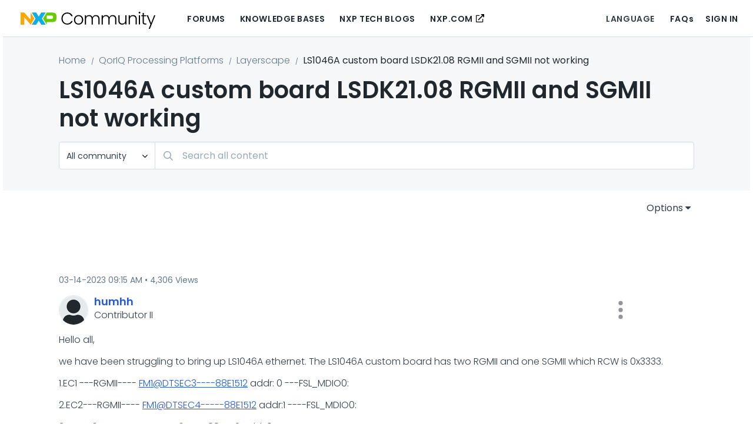

--- FILE ---
content_type: text/html;charset=UTF-8
request_url: https://community.nxp.com/t5/Layerscape/LS1046A-custom-board-LSDK21-08-RGMII-and-SGMII-not-working/m-p/1615126/highlight/true?profile.language=en
body_size: 71746
content:
<!DOCTYPE html><html prefix="og: http://ogp.me/ns#" dir="ltr" lang="en" class="no-js">
	<head>
	
	<title>
	LS1046A custom board LSDK21.08 RGMII and SGMII not working - NXP Community
</title>
	
	
	<!-- favicon -->
<link rel="icon" type="image/x-icon" href='https://community.nxp.com/html/@0B3AB4AA04A4C6AB0C3326688F9368F9/assets/favicon__2.ico' />
<meta name="Element_Type" content="forum" />




	
	
	
	<meta content="Hello all, we have been struggling to bring up LS1046A ethernet. The LS1046A custom board has two RGMII and one SGMII which RCW is 0x3333. 1.EC1" name="description"/><meta content="width=device-width, initial-scale=1.0, user-scalable=yes" name="viewport"/><meta content="2023-04-05T03:28:14-07:00" itemprop="dateModified"/><meta content="text/html; charset=UTF-8" http-equiv="Content-Type"/><link href="https://community.nxp.com/t5/Layerscape/LS1046A-custom-board-LSDK21-08-RGMII-and-SGMII-not-working/m-p/1615126#M12024" rel="canonical"/>
	<meta content="https://community.nxp.com/t5/user/viewprofilepage/user-id/191194" property="article:author"/><meta content="NXP Community" property="og:site_name"/><meta content="article" property="og:type"/><meta content="https://community.nxp.com/t5/Layerscape/LS1046A-custom-board-LSDK21-08-RGMII-and-SGMII-not-working/m-p/1615126#M12024" property="og:url"/><meta content="Layerscape" property="article:section"/><meta content="Hello all, we have been struggling to bring up LS1046A ethernet. The LS1046A custom board has two RGMII and one SGMII which RCW is 0x3333. 1.EC1 ---RGMII---- FM1@DTSEC3----88E1512 addr: 0 ---FSL_MDIO0: 2.EC2---RGMII---- FM1@DTSEC4-----88E1512 addr:1 ----FSL_MDIO0: 3.SGMII.6------FM1@DTSEC6-----88E15..." property="og:description"/><meta content="2023-03-14T16:15:09.856Z" property="article:published_time"/><meta content="2023-04-05T03:28:14-07:00" property="article:modified_time"/><meta content="LS1046A custom board LSDK21.08 RGMII and SGMII not working" property="og:title"/>
	
	
		<link class="lia-link-navigation hidden live-links" title="topic LS1046A custom board LSDK21.08 RGMII and SGMII not working in Layerscape" type="application/rss+xml" rel="alternate" id="link" href="/pwmxy87654/rss/message?board.id=Layerscape&amp;message.id=12024"></link>
	

	
	
	    
            	<link href="/skins/6767778/9d092479a66ea54c48516f7e127fe93c/nxp_skin.css" rel="stylesheet" type="text/css"/>
            
	

	
	
	
	
	<script src=https://cdn.cookielaw.org/scripttemplates/otSDKStub.js data-language="en" type="text/javascript" charset="UTF-8" data-domain-script="91cc4c7b-323c-4c7e-8374-340c1fe62aa2" ></script>
<script type="text/javascript">
function OptanonWrapper() { }
</script>

<script language="javascript" type="text/javascript">
<!--
if("undefined"==typeof LITHIUM)var LITHIUM={};LITHIUM.Loader=function(){var c=[],b=[],a=!1,d=!1;return{onLoad:function(b){"function"===typeof b&&(!0===a?b():c.push(b))},onJsAttached:function(a){"function"===typeof a&&(!0===d?a():b.push(a))},runJsAttached:function(){d=!0;for(var a=0;a<b.length;a++)b[a]()},getOnLoadFunctions:function(){return c},setLoaded:function(){a=!0},isLoaded:function(){return a},isJsAttached:function(){return d}}}();"undefined"===typeof LITHIUM.Components&&(LITHIUM.Components={});LITHIUM.Components.render=function(c,b,a){LITHIUM.Loader.onLoad(function(){var d=LITHIUM.Components.renderUrl(c),g={type:"GET",dataType:"json"};LITHIUM.jQuery.extend(g,a||{});g.hasOwnProperty("url")||LITHIUM.jQuery.extend(g,{url:d});g.data=b;if("object"!==typeof g.data||null===g.data)g.data={};g.data.originalPageName=LITHIUM.Components.ORIGINAL_PAGE_NAME;g.data.originalPageContext=LITHIUM.Components.ORIGINAL_PAGE_CONTEXT;LITHIUM.jQuery.ajax(g)}.bind(this))};
LITHIUM.Components.renderUrl=function(c,b){var a=LITHIUM.Components.RENDER_URL;LITHIUM.jQuery.each({"component-id":c},function(b,c){a=a.replace(new RegExp("#{"+b+"}","g"),c)});"undefined"!==typeof b&&(a+="?"+LITHIUM.jQuery.param(b));return a};
LITHIUM.Components.renderInPlace=function(c,b,a,d){function g(a){var b=document.createElement("div"),c=(new Date).getTime()+Math.floor(1E7*Math.random()+1);b.setAttribute("id",c);a.parentNode.insertBefore(b,a);return c}if(d)var m=d;else!1===LITHIUM.Loader.isLoaded()&&(document.currentScript?m=g(document.currentScript):(d=document.querySelectorAll("script"),1<d.length&&(m=g(d[d.length-1]))));LITHIUM.Loader.onLoad(function(){var d=LITHIUM.jQuery,g=b||{},l=a||{},k=d("#"+m);d.extend(g,{renderedScripts:LITHIUM.RenderedScripts.toString(),
"component-id":c});d.extend(l,{success:function(a){var b=a.content;LITHIUM.AngularSupport.isAngularEnabled()&&(b=LITHIUM.AngularSupport.compile(b));k.replaceWith(b);LITHIUM.AjaxSupport.ScriptsProcessor.handleScriptEvaluation(a);(a=LITHIUM.jQuery(b).attr("id"))&&LITHIUM.jQuery("#"+a).trigger("LITHIUM:ajaxSuccess:renderInPlace",{componentId:c})},error:function(b,c,d){0===b.readyState||0===b.status?k.html(""):k.html('\x3cspan class\x3d"lia-ajax-error-text"\x3e'+a.errorMessage+"\x3c/span\x3e");k.removeClass(LITHIUM.Css.BASE_LAZY_LOAD).removeClass("lia-fa-spin")}});
k&&LITHIUM.Components.render(c,g,l)}.bind(this))};/*
 modernizr v3.3.1
 Build https://modernizr.com/download?-exiforientation-filereader-flash-setclasses-dontmin

 Copyright (c)
  Faruk Ates
  Paul Irish
  Alex Sexton
  Ryan Seddon
  Patrick Kettner
  Stu Cox
  Richard Herrera

 MIT License
 {
      "name": "EXIF Orientation",
      "property": "exiforientation",
      "tags": ["image"],
      "builderAliases": ["exif_orientation"],
      "async": true,
      "authors": ["Paul Sayre"],
      "notes": [{
        "name": "Article by Dave Perrett",
        "href": "http://recursive-design.com/blog/2012/07/28/exif-orientation-handling-is-a-ghetto/"
      },{
        "name": "Article by Calvin Hass",
        "href": "http://www.impulseadventure.com/photo/exif-orientation.html"
      }]
    }
    ! {
      "name": "Flash",
      "property": "flash",
      "tags": ["flash"],
      "polyfills": ["shumway"]
      }
      ! {
      "name": "File API",
      "property": "filereader",
      "caniuse": "fileapi",
      "notes": [{
        "name": "W3C Working Draft",
        "href": "https://www.w3.org/TR/FileAPI/"
      }],
      "tags": ["file"],
      "builderAliases": ["file_api"],
      "knownBugs": ["Will fail in Safari 5 due to its lack of support for the standards defined FileReader object"]
    }
    !*/
LITHIUM.LiModernizr=function(){(function(c,b,a){function d(b){var a=p.className,h=e._config.classPrefix||"";r&&(a=a.baseVal);e._config.enableJSClass&&(a=a.replace(new RegExp("(^|\\s)"+h+"no-js(\\s|$)"),"$1"+h+"js$2"));e._config.enableClasses&&(a+=" "+h+b.join(" "+h),r?p.className.baseVal=a:p.className=a)}function g(){return"function"!==typeof b.createElement?b.createElement(arguments[0]):r?b.createElementNS.call(b,"http://www.w3.org/2000/svg",arguments[0]):b.createElement.apply(b,arguments)}function m(){var a=
b.body;a||(a=g(r?"svg":"body"),a.fake=!0);return a}function q(a,b){if("object"==typeof a)for(var h in a)u(a,h)&&q(h,a[h]);else{a=a.toLowerCase();h=a.split(".");var c=e[h[0]];2==h.length&&(c=c[h[1]]);if("undefined"!=typeof c)return e;b="function"==typeof b?b():b;1==h.length?e[h[0]]=b:(!e[h[0]]||e[h[0]]instanceof Boolean||(e[h[0]]=new Boolean(e[h[0]])),e[h[0]][h[1]]=b);d([(b&&0!=b?"":"no-")+h.join("-")]);e._trigger(a,b)}return e}var t=[],l=[],k={_version:"3.3.1",_config:{classPrefix:"",enableClasses:!0,
enableJSClass:!0,usePrefixes:!0},_q:[],on:function(a,b){var h=this;setTimeout(function(){b(h[a])},0)},addTest:function(a,b,c){l.push({name:a,fn:b,options:c})},addAsyncTest:function(a){l.push({name:null,fn:a})}},e=function(){};e.prototype=k;e=new e;var p=b.documentElement,r="svg"===p.nodeName.toLowerCase(),u;(function(){var a={}.hasOwnProperty;u="undefined"!==typeof a&&"undefined"!==typeof a.call?function(b,h){return a.call(b,h)}:function(a,b){return b in a&&"undefined"===typeof a.constructor.prototype[b]}})();
k._l={};k.on=function(a,b){this._l[a]||(this._l[a]=[]);this._l[a].push(b);e.hasOwnProperty(a)&&setTimeout(function(){e._trigger(a,e[a])},0)};k._trigger=function(a,b){if(this._l[a]){var h=this._l[a];setTimeout(function(){var a;for(a=0;a<h.length;a++){var c=h[a];c(b)}},0);delete this._l[a]}};e._q.push(function(){k.addTest=q});e.addAsyncTest(function(){LITHIUM.Loader.onLoad(function(){var a=b.createElement("img");a.onerror=function(){q("exiforientation",!1,{aliases:["exif-orientation"]});b.body.removeChild(a)};
a.onload=function(){q("exiforientation",2!==a.width,{aliases:["exif-orientation"]});b.body.removeChild(a)};a.src="[data-uri]\x3d\x3d";
b.body&&(a.setAttribute("style","position: absolute; left: -9999;"),b.body.appendChild(a))})});e.addAsyncTest(function(){var a=function(a){p.contains(a)||p.appendChild(a)},e=function(a,b){var c=!!a;c&&(c=new Boolean(c),c.blocked="blocked"===a);q("flash",function(){return c});if(b&&f.contains(b)){for(;b.parentNode!==f;)b=b.parentNode;f.removeChild(b)}};try{var d="ActiveXObject"in c&&"Pan"in new c.ActiveXObject("ShockwaveFlash.ShockwaveFlash")}catch(v){}if(!("plugins"in navigator&&"Shockwave Flash"in
navigator.plugins||d)||r)e(!1);else{var n=g("embed"),f=m(),k;n.type="application/x-shockwave-flash";f.appendChild(n);if("Pan"in n||d){var l=function(){a(f);if(!p.contains(f))return f=b.body||f,n=g("embed"),n.type="application/x-shockwave-flash",f.appendChild(n),setTimeout(l,1E3);p.contains(n)?(k=n.style.cssText,""!==k?e("blocked",n):e(!0,n)):e("blocked");f.fake&&f.parentNode&&f.parentNode.removeChild(f)};setTimeout(l,10)}else a(f),e("blocked",n),f.fake&&f.parentNode&&f.parentNode.removeChild(f)}});
e.addTest("filereader",!!(c.File&&c.FileList&&c.FileReader));(function(){var a,b;for(b in l)if(l.hasOwnProperty(b)){var c=[];var d=l[b];if(d.name&&(c.push(d.name.toLowerCase()),d.options&&d.options.aliases&&d.options.aliases.length))for(a=0;a<d.options.aliases.length;a++)c.push(d.options.aliases[a].toLowerCase());d="function"===typeof d.fn?d.fn():d.fn;for(a=0;a<c.length;a++){var f=c[a];f=f.split(".");1===f.length?e[f[0]]=d:(!e[f[0]]||e[f[0]]instanceof Boolean||(e[f[0]]=new Boolean(e[f[0]])),e[f[0]][f[1]]=
d);t.push((d?"":"no-")+f.join("-"))}}})();d(t);delete k.addTest;delete k.addAsyncTest;for(a=0;a<e._q.length;a++)e._q[a]();LITHIUM.Modernizr=e})(window,document)}();(function(){LITHIUM.Globals=function(){var c={};return{preventGlobals:function(b){for(var a=0;a<b.length;a++){var d=b[a];d in window&&void 0!==window[d]&&(c[d]=window[d],window[d]=void 0)}},restoreGlobals:function(b){for(var a=0;a<b.length;a++){var d=b[a];c.hasOwnProperty(d)&&(window[d]=c[d])}}}}()})();(function(){function c(a,b){return a.replace(/\/+$/,"")+"/"+b}function b(a){return m.ajax({url:a,dataType:"script",cache:!0})}function a(a){var d=c(a,"core.min.js"),l=c(a,"video-plugin/main_html5.min.js"),k=c(a,"video-plugin/bit_wrapper.min.js"),e=c(a,"skin-plugin/html5-skin.min.js"),p=c(a,"skin-plugin/html5-skin.min.css");void 0===g&&(g=b(d).then(function(){return b(l)}).then(function(){return b(k)}).then(function(){return b(e)}).then(function(){var a=m.Deferred(),b=m("\x3clink/\x3e",{rel:"stylesheet",
type:"text/css",href:p}).appendTo("head");a.resolve(b);return a.promise()}));return g}function d(a,b,d,g){var e=c(a,"skin-plugin/skin.json");OO.ready(function(){var a=m.extend({},g,{onCreate:function(a){LITHIUM.OOYALA.players[b]={containerId:b,videoId:d,messageBus:a.mb};a.subscribe("playerEmbedded","liResize",function(){LITHIUM.Video(a.elementId,"playerEmbedded")})},skin:{config:e,inline:{responsive:{aspectRatio:"false"}}}});OO.Player.create(b,d,a);m(".lia-vid-container .innerWrapper").css("z-index",
"0")})}LITHIUM.OoyalaPlayer={};LITHIUM.OOYALA=LITHIUM.OOYALA||{};LITHIUM.OOYALA.players=LITHIUM.OOYALA.players||{};var g,m;LITHIUM.OoyalaPlayer.addVideo=function(b,c,g,k){LITHIUM.Loader.onLoad(function(){m=LITHIUM.jQuery;a(b).done(function(){d(b,c,g,k)})})}})();(function(){LITHIUM.EarlyEventCapture=function(c,b,a){if(void 0===LITHIUM.jQuery||!0!==LITHIUM.jQuery.isReady||!LITHIUM.Loader.isJsAttached()){var d=c.getAttribute("data-lia-early-event-captured");if(!0===a&&!0!==d||!0===a)c.setAttribute("data-lia-early-event-captured",!0),LITHIUM.Loader.onJsAttached(function(){var a=LITHIUM.jQuery;a(function(){a(c).trigger(b)})});return!1}return!0}})();(function(c){Element.prototype.matches||(Element.prototype.matches=Element.prototype.msMatchesSelector||Element.prototype.webkitMatchesSelector);Element.prototype.closest||(Element.prototype.closest=function(b){var a=this;do{if(a.matches(b))return a;a=a.parentElement||a.parentNode}while(null!==a&&1===a.nodeType);return null})})(LITHIUM.jQuery);window.FileAPI = { jsPath: '/html/assets/js/vendor/ng-file-upload-shim/' };
LITHIUM.PrefetchData = {"Components":{},"commonResults":{}};
LITHIUM.DEBUG = false;
LITHIUM.CommunityJsonObject = {
  "Validation" : {
    "image.description" : {
      "min" : 0,
      "max" : 1000,
      "isoneof" : [ ],
      "type" : "string"
    },
    "tkb.toc_maximum_heading_level" : {
      "min" : 1,
      "max" : 6,
      "isoneof" : [ ],
      "type" : "integer"
    },
    "tkb.toc_heading_list_style" : {
      "min" : 0,
      "max" : 50,
      "isoneof" : [
        "disc",
        "circle",
        "square",
        "none"
      ],
      "type" : "string"
    },
    "blog.toc_maximum_heading_level" : {
      "min" : 1,
      "max" : 6,
      "isoneof" : [ ],
      "type" : "integer"
    },
    "tkb.toc_heading_indent" : {
      "min" : 5,
      "max" : 50,
      "isoneof" : [ ],
      "type" : "integer"
    },
    "blog.toc_heading_indent" : {
      "min" : 5,
      "max" : 50,
      "isoneof" : [ ],
      "type" : "integer"
    },
    "blog.toc_heading_list_style" : {
      "min" : 0,
      "max" : 50,
      "isoneof" : [
        "disc",
        "circle",
        "square",
        "none"
      ],
      "type" : "string"
    }
  },
  "User" : {
    "settings" : {
      "imageupload.legal_file_extensions" : "*.jpg;*.JPG;*.jpeg;*.JPEG;*.gif;*.GIF;*.png;*.PNG;*.tiff;*.TIFF;*.bmp;*.BMP;",
      "config.enable_avatar" : true,
      "integratedprofile.show_klout_score" : true,
      "layout.sort_view_by_last_post_date" : true,
      "layout.friendly_dates_enabled" : true,
      "profileplus.allow.anonymous.scorebox" : false,
      "tkb.message_sort_default" : "topicPublishDate",
      "layout.format_pattern_date" : "MM-dd-yyyy",
      "config.require_search_before_post" : "require",
      "isUserLinked" : false,
      "integratedprofile.cta_add_topics_dismissal_timestamp" : -1,
      "layout.message_body_image_max_size" : 1500,
      "profileplus.everyone" : false,
      "integratedprofile.cta_connect_wide_dismissal_timestamp" : -1,
      "blog.toc_maximum_heading_level" : "",
      "integratedprofile.hide_social_networks" : false,
      "blog.toc_heading_indent" : "",
      "contest.entries_per_page_num" : 20,
      "layout.messages_per_page_linear" : 100,
      "integratedprofile.cta_manage_topics_dismissal_timestamp" : -1,
      "profile.shared_profile_test_group" : false,
      "integratedprofile.cta_personalized_feed_dismissal_timestamp" : -1,
      "integratedprofile.curated_feed_size" : 10,
      "contest.one_kudo_per_contest" : false,
      "integratedprofile.enable_social_networks" : false,
      "integratedprofile.my_interests_dismissal_timestamp" : -1,
      "profile.language" : "en",
      "layout.friendly_dates_max_age_days" : 31,
      "layout.threading_order" : "thread_descending",
      "blog.toc_heading_list_style" : "disc",
      "useRecService" : false,
      "layout.module_welcome" : "<!--<#if !user.anonymous>\r\n<div class=\"welcome alert-message\">\r\n<b>IMPORTANT:<\/b> We are facing issues with the community notifications feature, We recommend you check post updates on the forums page.\r\n<\/div>\r\n<\/#if>\r\n\r\n<style>\r\n.welcome {\r\n    padding: 15px;\r\n}\r\n.alert-message{\r\n    margin: 0px auto 0px auto !important;\r\n    background-color: #fcebcf !important;\r\n    border-color: transparent;\r\n    color: #593a06;\r\n}\r\n<\/style>-->",
      "imageupload.max_uploaded_images_per_upload" : 100,
      "imageupload.max_uploaded_images_per_user" : 10000,
      "integratedprofile.connect_mode" : "",
      "tkb.toc_maximum_heading_level" : "2",
      "tkb.toc_heading_list_style" : "disc",
      "sharedprofile.show_hovercard_score" : true,
      "config.search_before_post_scope" : "community",
      "tkb.toc_heading_indent" : "15",
      "p13n.cta.recommendations_feed_dismissal_timestamp" : -1,
      "imageupload.max_file_size" : 10024,
      "layout.show_batch_checkboxes" : false,
      "integratedprofile.cta_connect_slim_dismissal_timestamp" : -1
    },
    "isAnonymous" : true,
    "policies" : {
      "image-upload.process-and-remove-exif-metadata" : false
    },
    "registered" : false,
    "emailRef" : "",
    "id" : -1,
    "login" : "Anonymous"
  },
  "Server" : {
    "communityPrefix" : "/pwmxy87654",
    "nodeChangeTimeStamp" : 1769004997054,
    "tapestryPrefix" : "/t5",
    "deviceMode" : "DESKTOP",
    "responsiveDeviceMode" : "DESKTOP",
    "membershipChangeTimeStamp" : "0",
    "version" : "25.12",
    "branch" : "25.12-release",
    "showTextKeys" : false
  },
  "Config" : {
    "phase" : "prod",
    "integratedprofile.cta.reprompt.delay" : 30,
    "profileplus.tracking" : {
      "profileplus.tracking.enable" : false,
      "profileplus.tracking.click.enable" : false,
      "profileplus.tracking.impression.enable" : false
    },
    "app.revision" : "2512231126-s6f44f032fc-b18",
    "navigation.manager.community.structure.limit" : "1000"
  },
  "Activity" : {
    "Results" : [ ]
  },
  "NodeContainer" : {
    "viewHref" : "https://community.nxp.com/t5/QorIQ-Processing-Platforms/ct-p/qoriq",
    "description" : "Welcome to the QorIQ Processing Platforms community. Get expert advice from the developer community. Members of our Support team monitor these forums to provide answers and take your feedback.\r\nAny visitor can read messages, but only registered community members can post questions and/or responses.",
    "id" : "qoriq",
    "shortTitle" : "QorIQ Processing Platforms",
    "title" : "QorIQ Processing Platforms",
    "nodeType" : "category"
  },
  "Page" : {
    "skins" : [
      "nxp_skin",
      "theme_support",
      "theme_base",
      "responsive_peak"
    ],
    "authUrls" : {
      "loginUrl" : "/plugins/common/feature/saml/doauth/post?referer=https%3A%2F%2Fcommunity.nxp.com%2Ft5%2FLayerscape%2FLS1046A-custom-board-LSDK21-08-RGMII-and-SGMII-not-working%2Fm-p%2F1615126%2Fthread-id%2F12024%2Fhighlight%2Ftrue",
      "loginUrlNotRegistered" : "/plugins/common/feature/saml/doauth/post?redirectreason=notregistered&referer=https%3A%2F%2Fcommunity.nxp.com%2Ft5%2FLayerscape%2FLS1046A-custom-board-LSDK21-08-RGMII-and-SGMII-not-working%2Fm-p%2F1615126%2Fthread-id%2F12024%2Fhighlight%2Ftrue",
      "loginUrlNotRegisteredDestTpl" : "/plugins/common/feature/saml/doauth/post?redirectreason=notregistered&referer=%7B%7BdestUrl%7D%7D"
    },
    "name" : "ForumTopicPage",
    "rtl" : false,
    "object" : {
      "viewHref" : "/t5/Layerscape/LS1046A-custom-board-LSDK21-08-RGMII-and-SGMII-not-working/td-p/1615126",
      "subject" : "LS1046A custom board LSDK21.08 RGMII and SGMII not working",
      "id" : 1615126,
      "page" : "ForumTopicPage",
      "type" : "Thread"
    }
  },
  "WebTracking" : {
    "Activities" : { },
    "path" : "Community:Home/Category:Forums/Category:Product Forums/Category:QorIQ Processing Platforms/Board:Layerscape/Message:LS1046A custom board LSDK21.08 RGMII and SGMII not working"
  },
  "Feedback" : {
    "targeted" : { }
  },
  "Seo" : {
    "markerEscaping" : {
      "pathElement" : {
        "prefix" : "@",
        "match" : "^[0-9][0-9]$"
      },
      "enabled" : false
    }
  },
  "TopLevelNode" : {
    "viewHref" : "https://community.nxp.com/",
    "description" : "NXP Community forums provide a platform for engineers, enthusiasts, and developers to collaborate, learn, and discuss NXP products and solutions.",
    "id" : "pwmxy87654",
    "shortTitle" : "Home",
    "title" : "NXP Community",
    "nodeType" : "Community"
  },
  "Community" : {
    "viewHref" : "https://community.nxp.com/",
    "integratedprofile.lang_code" : "en",
    "integratedprofile.country_code" : "US",
    "id" : "pwmxy87654",
    "shortTitle" : "Home",
    "title" : "NXP Community"
  },
  "CoreNode" : {
    "conversationStyle" : "forum",
    "viewHref" : "https://community.nxp.com/t5/Layerscape/bd-p/Layerscape",
    "settings" : { },
    "description" : "Welcome to the QorIQ Layerscape community. Get expert advice from the developer community. Members of our Support team monitor these forums to provide answers and take your feedback.\r\nAny visitor can read messages, but only registered community members can post questions and/or responses.",
    "id" : "Layerscape",
    "shortTitle" : "Layerscape",
    "title" : "Layerscape",
    "nodeType" : "Board",
    "ancestors" : [
      {
        "viewHref" : "https://community.nxp.com/t5/QorIQ-Processing-Platforms/ct-p/qoriq",
        "description" : "Welcome to the QorIQ Processing Platforms community. Get expert advice from the developer community. Members of our Support team monitor these forums to provide answers and take your feedback.\r\nAny visitor can read messages, but only registered community members can post questions and/or responses.",
        "id" : "qoriq",
        "shortTitle" : "QorIQ Processing Platforms",
        "title" : "QorIQ Processing Platforms",
        "nodeType" : "category"
      },
      {
        "viewHref" : "https://community.nxp.com/t5/Product-Forums/ct-p/Products",
        "description" : "",
        "id" : "Products",
        "shortTitle" : "Product Forums",
        "title" : "Product Forums",
        "nodeType" : "category"
      },
      {
        "viewHref" : "https://community.nxp.com/t5/Forums/ct-p/NXP-Forums",
        "description" : "",
        "id" : "NXP-Forums",
        "shortTitle" : "Forums",
        "title" : "Forums",
        "nodeType" : "category"
      },
      {
        "viewHref" : "https://community.nxp.com/",
        "description" : "NXP Community forums provide a platform for engineers, enthusiasts, and developers to collaborate, learn, and discuss NXP products and solutions.",
        "id" : "pwmxy87654",
        "shortTitle" : "Home",
        "title" : "NXP Community",
        "nodeType" : "Community"
      }
    ]
  }
};
LITHIUM.Components.RENDER_URL = "/t5/util/componentrenderpage/component-id/#{component-id}?render_behavior=raw";
LITHIUM.Components.ORIGINAL_PAGE_NAME = 'forums/v5/ForumTopicPage';
LITHIUM.Components.ORIGINAL_PAGE_ID = 'ForumTopicPage';
LITHIUM.Components.ORIGINAL_PAGE_CONTEXT = '[base64]';
LITHIUM.Css = {
  "BASE_DEFERRED_IMAGE" : "lia-deferred-image",
  "BASE_BUTTON" : "lia-button",
  "BASE_SPOILER_CONTAINER" : "lia-spoiler-container",
  "BASE_TABS_INACTIVE" : "lia-tabs-inactive",
  "BASE_TABS_ACTIVE" : "lia-tabs-active",
  "BASE_AJAX_REMOVE_HIGHLIGHT" : "lia-ajax-remove-highlight",
  "BASE_FEEDBACK_SCROLL_TO" : "lia-feedback-scroll-to",
  "BASE_FORM_FIELD_VALIDATING" : "lia-form-field-validating",
  "BASE_FORM_ERROR_TEXT" : "lia-form-error-text",
  "BASE_FEEDBACK_INLINE_ALERT" : "lia-panel-feedback-inline-alert",
  "BASE_BUTTON_OVERLAY" : "lia-button-overlay",
  "BASE_TABS_STANDARD" : "lia-tabs-standard",
  "BASE_AJAX_INDETERMINATE_LOADER_BAR" : "lia-ajax-indeterminate-loader-bar",
  "BASE_AJAX_SUCCESS_HIGHLIGHT" : "lia-ajax-success-highlight",
  "BASE_CONTENT" : "lia-content",
  "BASE_JS_HIDDEN" : "lia-js-hidden",
  "BASE_AJAX_LOADER_CONTENT_OVERLAY" : "lia-ajax-loader-content-overlay",
  "BASE_FORM_FIELD_SUCCESS" : "lia-form-field-success",
  "BASE_FORM_WARNING_TEXT" : "lia-form-warning-text",
  "BASE_FORM_FIELDSET_CONTENT_WRAPPER" : "lia-form-fieldset-content-wrapper",
  "BASE_AJAX_LOADER_OVERLAY_TYPE" : "lia-ajax-overlay-loader",
  "BASE_FORM_FIELD_ERROR" : "lia-form-field-error",
  "BASE_SPOILER_CONTENT" : "lia-spoiler-content",
  "BASE_FORM_SUBMITTING" : "lia-form-submitting",
  "BASE_EFFECT_HIGHLIGHT_START" : "lia-effect-highlight-start",
  "BASE_FORM_FIELD_ERROR_NO_FOCUS" : "lia-form-field-error-no-focus",
  "BASE_EFFECT_HIGHLIGHT_END" : "lia-effect-highlight-end",
  "BASE_SPOILER_LINK" : "lia-spoiler-link",
  "FACEBOOK_LOGOUT" : "lia-component-users-action-logout",
  "BASE_DISABLED" : "lia-link-disabled",
  "FACEBOOK_SWITCH_USER" : "lia-component-admin-action-switch-user",
  "BASE_FORM_FIELD_WARNING" : "lia-form-field-warning",
  "BASE_AJAX_LOADER_FEEDBACK" : "lia-ajax-loader-feedback",
  "BASE_AJAX_LOADER_OVERLAY" : "lia-ajax-loader-overlay",
  "BASE_LAZY_LOAD" : "lia-lazy-load"
};
(function() { if (!window.LITHIUM_SPOILER_CRITICAL_LOADED) { window.LITHIUM_SPOILER_CRITICAL_LOADED = true; window.LITHIUM_SPOILER_CRITICAL_HANDLER = function(e) { if (!window.LITHIUM_SPOILER_CRITICAL_LOADED) return; if (e.target.classList.contains('lia-spoiler-link')) { var container = e.target.closest('.lia-spoiler-container'); if (container) { var content = container.querySelector('.lia-spoiler-content'); if (content) { if (e.target.classList.contains('open')) { content.style.display = 'none'; e.target.classList.remove('open'); } else { content.style.display = 'block'; e.target.classList.add('open'); } } e.preventDefault(); return false; } } }; document.addEventListener('click', window.LITHIUM_SPOILER_CRITICAL_HANDLER, true); } })();
LITHIUM.noConflict = true;
LITHIUM.useCheckOnline = false;
LITHIUM.RenderedScripts = [
  "prism.js",
  "LiModernizr.js",
  "Components.js",
  "AjaxSupport.js",
  "Forms.js",
  "SurveyLauncher.js",
  "jquery.lithium-selector-extensions.js",
  "jquery.iframe-shim-1.0.js",
  "jquery.placeholder-2.0.7.js",
  "jquery.ui.mouse.js",
  "MessageViewDisplay.js",
  "Loader.js",
  "OoyalaPlayer.js",
  "Tooltip.js",
  "jquery.json-2.6.0.js",
  "jquery.clone-position-1.0.js",
  "Events.js",
  "jquery.hoverIntent-r6.js",
  "LazyLoadComponent.js",
  "jquery.position-toggle-1.0.js",
  "NoConflict.js",
  "Auth.js",
  "ActiveCast3.js",
  "Namespace.js",
  "jquery.effects.slide.js",
  "json2.js",
  "Cache.js",
  "ElementQueries.js",
  "Throttle.js",
  "PolyfillsAll.js",
  "jquery.scrollTo.js",
  "DataHandler.js",
  "jquery.autocomplete.js",
  "jquery.tmpl-1.1.1.js",
  "jquery.function-utils-1.0.js",
  "Video.js",
  "InlineMessageReplyEditor.js",
  "Placeholder.js",
  "InformationBox.js",
  "jquery.ui.widget.js",
  "jquery.ui.resizable.js",
  "ThreadedDetailMessageList.js",
  "EarlyEventCapture.js",
  "AjaxFeedback.js",
  "Attachments.js",
  "jquery.delayToggle-1.0.js",
  "PartialRenderProxy.js",
  "SearchAutoCompleteToggle.js",
  "Text.js",
  "SpoilerToggle.js",
  "MessageBodyDisplay.js",
  "Link.js",
  "Sandbox.js",
  "ResizeSensor.js",
  "DropDownMenu.js",
  "jquery.ui.core.js",
  "InlineMessageEditor.js",
  "jquery.viewport-1.0.js",
  "ForceLithiumJQuery.js",
  "jquery.ui.position.js",
  "jquery.fileupload.js",
  "jquery.iframe-transport.js",
  "Dialog.js",
  "HelpIcon.js",
  "Globals.js",
  "jquery.blockui.js",
  "DeferredImages.js",
  "jquery.ui.draggable.js",
  "SearchForm.js",
  "jquery.ui.dialog.js",
  "jquery.ajax-cache-response-1.0.js",
  "jquery.tools.tooltip-1.2.6.js",
  "Lithium.js",
  "ElementMethods.js",
  "jquery.appear-1.1.1.js",
  "jquery.css-data-1.0.js",
  "jquery.js",
  "DropDownMenuVisibilityHandler.js",
  "jquery.effects.core.js",
  "AutoComplete.js",
  "ProductTagList.js"
];(function(){LITHIUM.AngularSupport=function(){function g(a,c){a=a||{};for(var b in c)"[object object]"===Object.prototype.toString.call(c[b])?a[b]=g(a[b],c[b]):a[b]=c[b];return a}var d,f,b={coreModule:"li.community",coreModuleDeps:[],noConflict:!0,bootstrapElementSelector:".lia-page .min-width .lia-content",bootstrapApp:!0,debugEnabled:!1,useCsp:!0,useNg2:!1},k=function(){var a;return function(b){a||(a=document.createElement("a"));a.href=b;return a.href}}();LITHIUM.Angular={};return{preventGlobals:LITHIUM.Globals.preventGlobals,
restoreGlobals:LITHIUM.Globals.restoreGlobals,init:function(){var a=[],c=document.querySelector(b.bootstrapElementSelector);a.push(b.coreModule);b.customerModules&&0<b.customerModules.length&&a.concat(b.customerModules);b.useCsp&&(c.setAttribute("ng-csp","no-unsafe-eval"),c.setAttribute("li-common-non-bindable",""));d=LITHIUM.angular.module(b.coreModule,b.coreModuleDeps);d.config(["$locationProvider","$provide","$injector","$logProvider","$compileProvider","$qProvider","$anchorScrollProvider",function(a,
c,e,d,f,g,h){h.disableAutoScrolling();h=document.createElement("base");h.setAttribute("href",k(location));document.getElementsByTagName("head")[0].appendChild(h);window.history&&window.history.pushState&&a.html5Mode({enabled:!0,requireBase:!0,rewriteLinks:!1}).hashPrefix("!");d.debugEnabled(b.debugEnabled);f.debugInfoEnabled(b.debugEnabled);e.has("$uibModal")&&c.decorator("$uibModal",["$delegate",function(a){var b=a.open;a.open=function(a){a.backdropClass=(a.backdropClass?a.backdropClass+" ":"")+
"lia-modal-backdrop";a.windowClass=(a.windowClass?a.windowClass+" ":"")+"lia-modal-window";return b(a)};return a}]);e.has("uibDropdownConfig")&&(e.get("uibDropdownConfig").openClass="lia-dropdown-open");e.has("uibButtonConfig")&&(e.get("uibButtonConfig").activeClass="lia-link-active");g.errorOnUnhandledRejections(!1)}]);if(b.bootstrapApp)f=b.useNg2?LITHIUM.Angular.upgradeAdapter.bootstrap(c,a):LITHIUM.angular.bootstrap(c,a);else LITHIUM.Loader.onLoad(function(){f=LITHIUM.angular.element(c).injector()});
LITHIUM.Angular.app=d},compile:function(a){void 0===a&&(a=document.querySelector(b.bootstrapElementSelector));var c;if(void 0===a||""===a)return a;f.invoke(["$rootScope","$compile",function(b,d){try{var e=LITHIUM.angular.element(a)}catch(l){e=LITHIUM.angular.element("\x3cli:safe-wrapper\x3e"+a+"\x3c/li:safe-wrapper\x3e")}e.attr("li-common-non-bindable","");c=d(e)(b);b.$digest()}]);return c},isAngularEnabled:function(){return void 0!==d},updateLocationUrl:function(a,b){f.invoke(["$location","$rootScope",
"$browser",function(c,d,e){a=""===a?"?":a;c.url(a,b);d.$apply()}])},setOptions:function(a){return g(b,a)},getOptions:function(){return b},initGlobal:function(a){LITHIUM.angular=a;b.useNg2&&(LITHIUM.Angular.upgradeAdapter=new ng.upgrade.UpgradeAdapter)}}}()})();(function(){LITHIUM.ScriptLoader=function(){function d(a){a in e||(e[a]={loaded:!1});return e[a]}function f(){g.filter(function(a){return!a.loaded}).forEach(function(a){var b=!0;a.labels.forEach(function(a){!1===d(a).loaded&&(b=!1)});b&&(a.loaded=!0,a.callback())})}var e={},g=[];return{load:function(a){a.forEach(function(a){var b=document.getElementsByTagName("head")[0]||document.documentElement,c=document.createElement("script");c.src=a.url;c.async=!1;a.crossorigin&&a.integrity&&(c.setAttribute("crossorigin",
a.crossorigin),c.setAttribute("integrity",a.integrity));b.insertBefore(c,b.firstChild);d(a.label)})},setLoaded:function(a){d(a).loaded=!0;f()},ready:function(a,b){g.push({labels:a,callback:b,loaded:!1});f()}}}()})();LITHIUM.ScriptLoader.load([{"name":"lia-scripts-common-min.js","label":"common","url":"/t5/scripts/0FBAB47D244ABC35EF85D924E16EE128/lia-scripts-common-min.js"},{"name":"lia-scripts-body-min.js","label":"body","url":"/t5/scripts/D37872E5FD9A868E2E6CE8FCD1336D6A/lia-scripts-body-min.js"},{"name":"lia-scripts-angularjs-min.js","label":"angularjs","url":"/t5/scripts/00A777938B56ECCE5DB9E6C80A2C3591/lia-scripts-angularjs-min.js"},{"name":"lia-scripts-angularjsModules-min.js","label":"angularjsModules","url":"/t5/scripts/BC9CE54B13F0BFACD8D93C51BA375E38/lia-scripts-angularjsModules-min.js"}]);
// -->
</script></head>
	<body class="lia-board lia-user-status-anonymous ForumTopicPage lia-body" id="lia-body">
	
	
	<div id="F46-220-6" class="ServiceNodeInfoHeader">
</div>
	
	
	
	

	<div class="lia-page">
		<center>
			
				 
					
	
	<div class="MinimumWidthContainer">
		<div class="min-width-wrapper">
			<div class="min-width">		
				
						<div class="lia-content">
                            
							
							
							
		
	<div class="lia-quilt lia-quilt-forum-topic-page lia-quilt-layout-one-column lia-top-quilt lia-forum-topic-page-gte-5">
	<div class="lia-quilt-row lia-quilt-row-header">
		<div class="lia-quilt-column lia-quilt-column-24 lia-quilt-column-single lia-quilt-column-common-header">
			<div class="lia-quilt-column-alley lia-quilt-column-alley-single">
	
		
			<div class="lia-quilt lia-quilt-header lia-quilt-layout-header-new lia-component-quilt-header">
	<div class="lia-quilt-row lia-quilt-row-main-header">
		<div class="lia-quilt-column lia-quilt-column-20 lia-quilt-column-left lia-quilt-column-header-left">
			<div class="lia-quilt-column-alley lia-quilt-column-alley-left">
	
		
			<div class="header-logo"><a href="/"><img src="https://community.nxp.com/html/@92544892CE8112CF9D611A3206E6CE22/assets/NXP_Community.svg" alt="NXP Community"/></a></div>
		
			

<style> #mobileMenu{ min-height: 100vh; height: 100vh; margin: 0; top: 63px; width: 100vw; z-index: 7777; position: absolute; padding: 10px; padding-bottom: 5%; overflow-y: overlay; background: white; margin-left: -15px; } .slide-out-menu .lia-fa{ font-size: 33px; padding: 7px 7px 7px 0; margin: 5px 5px 5px 0; color: #333f48; } .header-level2-nav{ margin-bottom: 100px; } .mobile-btn { color: #333f48; background-color: #f6f7f8; border-color: transparent; border-radius: 16px; min-width: 55px; position: absolute; right: 0; margin-right:10px; } .mobile-list { list-style: none } .mobile-list, .mobile-list>li { padding-left: 0 } .mobile-list+.mobile-list { padding-top: 30px; margin-top: 30px; border-top: 1px solid #d6dce0 } .mobile-list-header { //font-family: Nunito Sans, Arial, Helvetica, sans-serif } .mobile-list-header+.child-list .mobile-list-item>a { margin-left: 10px } .active>span,.active{ font-weight: 600 !important; } .mobile-list-item { position: relative; overflow-y: scroll; display: -webkit-box; display: flex; flex-wrap: wrap; width: 100%; margin-bottom: 5px } .mobile-list-item>span { display: inline-block; margin-right: auto; padding: 6px 12px; font-size: 14px; color: #64798a } .mobile-list-item>a { color: #333f48 } .mobile-list-item>ul { list-style: none; width: 100%; padding-left: 10px } .mobile-list-item>ul>li { padding-left: 0 } .mobile-label{ display: inline-block; margin-right: auto; padding: 6px 12px; font-size: 14px; color: #64798a; white-space: break-spaces; max-width: 250px; } .mobile-list-label+.child-list { padding-left: 12px } .header-sub-nav{ animation-name: appearMenu; animation-duration: 500ms; animation-timing-function: ease-in-out; min-height: 100vh; } .header-sub-nav .mobile-btn{ margin-right: 10px; } .menu-board-icon{ background: transparent; color: #648ebb !important; } .lia-slide-out-nav-menu-wrapper{ padding: 18px !important; } @keyframes appearMenu { 0% { zoom: 0.2; opacity: 0.1; } 25% { zoom: 0.4; opacity: 0.4; } 50% { zoom: 0.9; opacity: 0.7; } 75% { zoom: 1.1; opacity: 1; } 100% { zoom: 1; } } .custom-sub-nav li{ font-weight: 600; } </style> <div class="horizontal-nav"> <div class="slide-out-menu hidden-lg"> <button class="lia-slide-menu-trigger lia-fa-bars lia-fa"></button> <ul id="mobileMenu" class="lia-nav-item-container lia-nav-subcategories mobile-list hidden"> <li class="has-children mobile-list-item header-level1-nav"> <div class=" parentCategory"> <span class="mobile-label">Forums</span> <button class="mobile-btn btn-1" data-parent="NXP-Forums">5<span class="icon-angle-right"></span></button> </div> <ul class="header-level2-nav hidden NXP-Forums" data-submenu="close"> <li class="mobile-list-item header-level3-nav"> <div class=" parentCategory "> <span class="mobile-label">Product Forums</span> <button class="mobile-btn btn-2" data-parent="Products">25<span class="icon-angle-right"></span></button> </div> <ul class=" hidden Products level4" data-submenu="close"> <li class="depth3"> <div class="nav-category mobile-label ">General Purpose MicrocontrollersGeneral Purpose Microcontrollers</a> </div> </li> <li class="depth3"> <div class="nav-category mobile-label ">i.MX Forumsi.MX Forums</a> </div> </li> <li class="depth3"> <div class="nav-category mobile-label ">QorIQ Processing PlatformsQorIQ Processing Platforms</a> </div> </li> <li class="depth3"> <div class="nav-category mobile-label ">Identification and SecurityIdentification and Security</a> </div> </li> <li class="depth3"> <div class="nav-category mobile-label ">Power ManagementPower Management</a> </div> </li> <li class="depth3"> <div class="nav-category mobile-label ">Wireless ConnectivityWireless Connectivity</a> </div> </li> <li class="depth3"> <div class="nav-category mobile-label ">RFID / NFCRFID / NFC</a> </div> </li> <li class="depth3"> <div class="nav-category mobile-label ">Advanced AnalogAdvanced Analog</a> </div> </li> <li class="depth3"> <a href="/t5/MCX-Microcontrollers/bd-p/MCX" class="nav-board "> <span class="mobile-label">MCX Microcontrollers</span> </a> </li> <li class="depth3"> <a href="/t5/S32G/bd-p/S32G" class="nav-board "> <span class="mobile-label">S32G</span> </a> </li> <li class="depth3"> <a href="/t5/S32K/bd-p/S32K" class="nav-board "> <span class="mobile-label">S32K</span> </a> </li> <li class="depth3"> <a href="/t5/S32V/bd-p/s32v" class="nav-board "> <span class="mobile-label">S32V</span> </a> </li> <li class="depth3"> <a href="/t5/MPC5xxx/bd-p/mpc5xxx" class="nav-board "> <span class="mobile-label">MPC5xxx</span> </a> </li> <li class="depth3"> <a href="/t5/Other-NXP-Products/bd-p/other" class="nav-board "> <span class="mobile-label">Other NXP Products</span> </a> </li> <li class="depth3"> <a href="/t5/S12-MagniV-Microcontrollers/bd-p/16-bit" class="nav-board "> <span class="mobile-label">S12 / MagniV Microcontrollers</span> </a> </li> <li class="depth3"> <a href="/t5/Powertrain-and-Electrification/bd-p/analog-drivers" class="nav-board "> <span class="mobile-label">Powertrain and Electrification Analog Drivers</span> </a> </li> <li class="depth3"> <a href="/t5/Sensors/bd-p/sensors" class="nav-board "> <span class="mobile-label">Sensors</span> </a> </li> <li class="depth3"> <a href="/t5/Vybrid-Processors/bd-p/vybrid" class="nav-board "> <span class="mobile-label">Vybrid Processors</span> </a> </li> <li class="depth3"> <a href="/t5/Digital-Signal-Controllers/bd-p/dsc" class="nav-board "> <span class="mobile-label">Digital Signal Controllers</span> </a> </li> <li class="depth3"> <a href="/t5/8-bit-Microcontrollers/bd-p/8bit" class="nav-board "> <span class="mobile-label">8-bit Microcontrollers</span> </a> </li> <li class="depth3"> <a href="/t5/ColdFire-68K-Microcontrollers/bd-p/coldfire" class="nav-board "> <span class="mobile-label">ColdFire/68K Microcontrollers and Processors</span> </a> </li> <li class="depth3"> <a href="/t5/PowerQUICC-Processors/bd-p/powerquicc" class="nav-board "> <span class="mobile-label">PowerQUICC Processors</span> </a> </li> <li class="depth3"> <a href="/t5/OSBDM-and-TBDML/bd-p/bdm" class="nav-board "> <span class="mobile-label">OSBDM and TBDML</span> </a> </li> <li class="depth3"> <a href="/t5/S32M/bd-p/S32M" class="nav-board "> <span class="mobile-label">S32M</span> </a> </li> <li class="depth3"> <a href="/t5/S32Z-E/bd-p/S32Z-E" class="nav-board "> <span class="mobile-label">S32Z/E</span> </a> </li> </ul> </li> <li class="mobile-list-item header-level3-nav"> <div class=" parentCategory "> <span class="mobile-label">Solution Forums</span> <button class="mobile-btn btn-2" data-parent="Solutions">4<span class="icon-angle-right"></span></button> </div> <ul class=" hidden Solutions level4" data-submenu="close"> <li class="depth3"> <a href="/t5/Smart-Home/bd-p/Smart-Home" class="nav-board "> <span class="mobile-label">Smart Home</span> </a> </li> <li class="depth3"> <a href="/t5/Power-Energy/bd-p/Power-and-Energy" class="nav-board "> <span class="mobile-label">Power &amp; Energy</span> </a> </li> <li class="depth3"> <a href="/t5/Mobile-Robotics/bd-p/Mobile-Robotics" class="nav-board "> <span class="mobile-label">Mobile Robotics</span> </a> </li> <li class="depth3"> <a href="/t5/Motor-Control/bd-p/Motor-Control" class="nav-board "> <span class="mobile-label">Motor Control</span> </a> </li> </ul> </li> <li class="mobile-list-item header-level3-nav"> <div class=" parentCategory "> <span class="mobile-label">Software Forums</span> <button class="mobile-btn btn-2" data-parent="Software">16<span class="icon-angle-right"></span></button> </div> <ul class=" hidden Software level4" data-submenu="close"> <li class="depth3"> <div class="nav-category mobile-label ">MCUXpresso Software and ToolsMCUXpresso Software and Tools</a> </div> </li> <li class="depth3"> <div class="nav-category mobile-label ">CodeWarriorCodeWarrior</a> </div> </li> <li class="depth3"> <div class="nav-category mobile-label ">MQX Software SolutionsMQX Software Solutions</a> </div> </li> <li class="depth3"> <div class="nav-category mobile-label ">Model-Based Design Toolbox (MBDT)Model-Based Design Toolbox (MBDT)</a> </div> </li> <li class="depth3"> <a href="/t5/FreeMASTER/bd-p/freemaster" class="nav-board "> <span class="mobile-label">FreeMASTER</span> </a> </li> <li class="depth3"> <a href="/t5/eIQ-Machine-Learning-Software/bd-p/eiq" class="nav-board "> <span class="mobile-label">eIQ Machine Learning Software</span> </a> </li> <li class="depth3"> <a href="/t5/Embedded-Software-and-Tools/bd-p/virtual-sw-clinic" class="nav-board "> <span class="mobile-label">Embedded Software and Tools Clinic</span> </a> </li> <li class="depth3"> <a href="/t5/S32-SDK/bd-p/s32sdk" class="nav-board "> <span class="mobile-label">S32 SDK</span> </a> </li> <li class="depth3"> <a href="/t5/S32-Design-Studio/bd-p/s32ds" class="nav-board "> <span class="mobile-label">S32 Design Studio</span> </a> </li> <li class="depth3"> <a href="/t5/GUI-Guider/bd-p/GUI-Guider" class="nav-board "> <span class="mobile-label">GUI Guider</span> </a> </li> <li class="depth3"> <a href="/t5/Zephyr-Project/bd-p/Zephyr-Project" class="nav-board "> <span class="mobile-label">Zephyr Project</span> </a> </li> <li class="depth3"> <a href="/t5/Voice-Technology/bd-p/Voice" class="nav-board "> <span class="mobile-label">Voice Technology</span> </a> </li> <li class="depth3"> <a href="/t5/Application-Software-Packs/bd-p/app-sw-packs" class="nav-board "> <span class="mobile-label">Application Software Packs</span> </a> </li> <li class="depth3"> <a href="/t5/Secure-Provisioning-SDK-SPSDK/tkb-p/SPSDK" class="nav-board "> <span class="mobile-label">Secure Provisioning SDK (SPSDK)</span> </a> </li> <li class="depth3"> <a href="/t5/Processor-Expert-Software/bd-p/pex" class="nav-board "> <span class="mobile-label">Processor Expert Software</span> </a> </li> <li class="depth3"> <a href="/t5/Generative-AI-LLMs/bd-p/Generative-AI-LLMs" class="nav-board "> <span class="mobile-label">Generative AI &amp; LLMs</span> </a> </li> </ul> </li> <li class="mobile-list-item header-level3-nav"> <div class=" parentCategory "> <span class="mobile-label">Topics</span> <button class="mobile-btn btn-2" data-parent="topics">8<span class="icon-angle-right"></span></button> </div> <ul class=" hidden topics level4" data-submenu="close"> <li class="depth3"> <div class="nav-category mobile-label ">Mobile Robotics - Drones and RoversMobile Robotics - Drones and Rovers</a> </div> </li> <li class="depth3"> <div class="nav-category mobile-label ">NXP Training ContentNXP Training Content</a> </div> </li> <li class="depth3"> <div class="nav-category mobile-label ">University ProgramsUniversity Programs</a> </div> </li> <li class="depth3"> <a href="/t5/Rapid-IoT/bd-p/rapid-iot" class="nav-board "> <span class="mobile-label">Rapid IoT</span> </a> </li> <li class="depth3"> <a href="/t5/NXP-Designs/bd-p/nxp-designs" class="nav-board "> <span class="mobile-label">NXP Designs</span> </a> </li> <li class="depth3"> <a href="/t5/SafeAssure-Community/bd-p/safeassure" class="nav-board "> <span class="mobile-label">SafeAssure-Community</span> </a> </li> <li class="depth3"> <a href="/t5/OSS-Security-Maintenance/bd-p/ossecmaib" class="nav-board "> <span class="mobile-label">OSS Security &amp; Maintenance</span> </a> </li> <li class="depth3"> <a href="/t5/Using-Our-Community/bd-p/about" class="nav-board "> <span class="mobile-label">Using Our Community</span> </a> </li> </ul> </li> <li class="mobile-list-item header-level3-nav"> <div class=" parentCategory "> <span class="mobile-label">Cloud Lab Forums</span> <button class="mobile-btn btn-2" data-parent="Cloud-Lab">2<span class="icon-angle-right"></span></button> </div> <ul class=" hidden Cloud-Lab level4" data-submenu="close"> <li class="depth3"> <a href="/t5/Hardware/bd-p/Cloud-Lab-Hardware" class="nav-board "> <span class="mobile-label">Hardware</span> </a> </li> <li class="depth3"> <a href="/t5/Cloud-Lab-Knowledge-Base/tkb-p/Cloud-Lab-tkb" class="nav-board "> <span class="mobile-label">Cloud Lab Knowledge Base</span> </a> </li> </ul> </li> </ul> </li> <li class="has-children mobile-list-item header-level1-nav"> <div class=" parentCategory"> <span class="mobile-label">Knowledge Bases</span> <button class="mobile-btn btn-1" data-parent="NXP-Knowledge-Base">21<span class="icon-angle-right"></span></button> </div> <ul class="header-level2-nav hidden NXP-Knowledge-Base" data-submenu="close"> <li class="mobile-list-item header-level3-nav"> <div class=" parentCategory "> <span class="mobile-label">ARM Microcontrollers</span> <button class="mobile-btn btn-2" data-parent="arm-mcus-tkb">7<span class="icon-angle-right"></span></button> </div> <ul class=" hidden arm-mcus-tkb level4" data-submenu="close"> <li class="depth3"> <a href="/t5/K32-L-Series-Microcontrollers/tkb-p/k32l-series-mcus%40tkb" class="nav-board "> <span class="mobile-label">K32 L Series Microcontrollers Knowledge Base</span> </a> </li> <li class="depth3"> <a href="/t5/Kinetis-Microcontrollers/tkb-p/kinetis%40tkb" class="nav-board "> <span class="mobile-label">Kinetis Microcontrollers Knowledge Base</span> </a> </li> <li class="depth3"> <a href="/t5/Kinetis-Motor-Suite-Knowledge/tkb-p/kms%40tkb" class="nav-board "> <span class="mobile-label">Kinetis Motor Suite Knowledge Base</span> </a> </li> <li class="depth3"> <a href="/t5/LPC-FAQs-Knowledge-Base/tkb-p/lpc-faqs%40tkb" class="nav-board "> <span class="mobile-label">LPC FAQs Knowledge Base</span> </a> </li> <li class="depth3"> <a href="/t5/LPC-Microcontrollers-Knowledge/tkb-p/lpc%40tkb" class="nav-board "> <span class="mobile-label">LPC Microcontrollers Knowledge Base</span> </a> </li> <li class="depth3"> <a href="/t5/LPCware-Archive-Content/tkb-p/lpcware-archive" class="nav-board "> <span class="mobile-label">LPCware Archive Content</span> </a> </li> <li class="depth3"> <a href="/t5/MCX-Microcontrollers-Knowledge/tkb-p/MCX%40tkb" class="nav-board "> <span class="mobile-label">MCX Microcontrollers Knowledge Base</span> </a> </li> </ul> </li> <li class="mobile-list-item header-level3-nav"> <div class=" parentCategory "> <span class="mobile-label">i.MX Processors</span> <button class="mobile-btn btn-2" data-parent="imx-processors-tkb">5<span class="icon-angle-right"></span></button> </div> <ul class=" hidden imx-processors-tkb level4" data-submenu="close"> <li class="depth3"> <a href="/t5/i-MX-RT-Crossover-MCUs-Knowledge/tkb-p/imxrt%40tkb" class="nav-board "> <span class="mobile-label">i.MX RT Crossover MCUs Knowledge Base</span> </a> </li> <li class="depth3"> <a href="/t5/i-MX-Graphics-Knowledge-Base/tkb-p/imx-graphics%40tkb" class="nav-board "> <span class="mobile-label">i.MX Graphics Knowledge Base</span> </a> </li> <li class="depth3"> <a href="/t5/i-MX-Processors-Knowledge-Base/tkb-p/imx-processors%40tkb" class="nav-board "> <span class="mobile-label">i.MX Processors Knowledge Base</span> </a> </li> <li class="depth3"> <a href="/t5/i-MX-Solutions-Knowledge-Base/tkb-p/imx-solutions%40tkb" class="nav-board "> <span class="mobile-label">i.MX Solutions Knowledge Base</span> </a> </li> <li class="depth3"> <a href="/t5/i-MX-%ED%95%9C%EA%B5%AD%EC%96%B4-%EC%BB%A4%EB%AE%A4%EB%8B%88%ED%8B%B0-Knowledge-Base/tkb-p/imx-korean%40tkb" class="nav-board "> <span class="mobile-label">i.MX 한국어 커뮤니티 Knowledge Base</span> </a> </li> </ul> </li> <li class="mobile-list-item header-level3-nav"> <div class=" parentCategory "> <span class="mobile-label">Identification and Security</span> <button class="mobile-btn btn-2" data-parent="identification-security-tkb">3<span class="icon-angle-right"></span></button> </div> <ul class=" hidden identification-security-tkb level4" data-submenu="close"> <li class="depth3"> <a href="/t5/EdgeLock-2GO-Secure-Service/tkb-p/EdgeLock-2GO%40tkb" class="nav-board "> <span class="mobile-label">EdgeLock 2GO Secure Service Knowledge Base</span> </a> </li> <li class="depth3"> <a href="/t5/Secure-Authentication-Knowledge/tkb-p/secure-authentication%40tkb" class="nav-board "> <span class="mobile-label">Secure Authentication Knowledge Base</span> </a> </li> <li class="depth3"> <a href="/t5/Smart-Cards-and-Secure-Element/tkb-p/Smart-Cards-and-Secure-Element%40tkb" class="nav-board "> <span class="mobile-label">Smart Cards and Secure Element Knowledge Base</span> </a> </li> </ul> </li> <li class="mobile-list-item header-level3-nav"> <div class=" parentCategory "> <span class="mobile-label">Model-Based Design Toolbox (MBDT)</span> <button class="mobile-btn btn-2" data-parent="mbdt-tkb">0<span class="icon-angle-right"></span></button> </div> <ul class=" hidden mbdt-tkb level4" data-submenu="close"> </ul> </li> <li class="mobile-list-item header-level3-nav"> <div class=" parentCategory "> <span class="mobile-label">QorIQ Processing Platforms</span> <button class="mobile-btn btn-2" data-parent="qoriq-tkb">0<span class="icon-angle-right"></span></button> </div> <ul class=" hidden qoriq-tkb level4" data-submenu="close"> </ul> </li> <li class="mobile-list-item header-level3-nav"> <div class=" parentCategory "> <span class="mobile-label">S32 Automotive Processing Platform</span> <button class="mobile-btn btn-2" data-parent="s32-auto-platform-tkb">0<span class="icon-angle-right"></span></button> </div> <ul class=" hidden s32-auto-platform-tkb level4" data-submenu="close"> </ul> </li> <li class="mobile-list-item header-level3-nav"> <div class=" parentCategory "> <span class="mobile-label">Wireless Connectivity</span> <button class="mobile-btn btn-2" data-parent="wireless-connectivity-tkb">3<span class="icon-angle-right"></span></button> </div> <ul class=" hidden wireless-connectivity-tkb level4" data-submenu="close"> <li class="depth3"> <a href="/t5/Other-Connectivity-Knowledge/tkb-p/Other-Connectivity%40tkb" class="nav-board "> <span class="mobile-label">Other Connectivity Knowledge Base</span> </a> </li> <li class="depth3"> <a href="/t5/Wi-Fi-Bluetooth-802-15-4/tkb-p/Wifi-Bluetooth%40tkb" class="nav-board "> <span class="mobile-label">Wi-Fi® + Bluetooth® + 802.15.4 Knowledge Base</span> </a> </li> <li class="depth3"> <a href="/t5/Wireless-Connectivity-Knowledge/tkb-p/wireless-connectivity%40tkb" class="nav-board "> <span class="mobile-label">Wireless Connectivity Knowledge Base</span> </a> </li> </ul> </li> <li class="mobile-list-item header-level3-nav"> <div class=" parentCategory "> <span class="mobile-label">CodeWarrior</span> <button class="mobile-btn btn-2" data-parent="cw-tools-tkb">0<span class="icon-angle-right"></span></button> </div> <ul class=" hidden cw-tools-tkb level4" data-submenu="close"> </ul> </li> <li class="mobile-list-item header-level3-nav"> <div class=" parentCategory "> <span class="mobile-label">MCUXpresso Suite of Software and Tools</span> <button class="mobile-btn btn-2" data-parent="MCUXpresso-tkb">0<span class="icon-angle-right"></span></button> </div> <ul class=" hidden MCUXpresso-tkb level4" data-submenu="close"> </ul> </li> <li class="mobile-list-item header-level3-nav"> <div class=" parentCategory "> <span class="mobile-label">MQX Software Solutions</span> <button class="mobile-btn btn-2" data-parent="MQX-software-tkb">0<span class="icon-angle-right"></span></button> </div> <ul class=" hidden MQX-software-tkb level4" data-submenu="close"> </ul> </li> <li class="mobile-list-item header-level3-nav"> <div class=" parentCategory "> <span class="mobile-label">RFID / NFC</span> <button class="mobile-btn btn-2" data-parent="RFID-NFC-tkb">0<span class="icon-angle-right"></span></button> </div> <ul class=" hidden RFID-NFC-tkb level4" data-submenu="close"> </ul> </li> <li class="mobile-list-item header-level3-nav"> <div class=" parentCategory "> <span class="mobile-label">Advanced Analog</span> <button class="mobile-btn btn-2" data-parent="advanced-analog-tkb">2<span class="icon-angle-right"></span></button> </div> <ul class=" hidden advanced-analog-tkb level4" data-submenu="close"> <li class="depth3"> <a href="/t5/High-Performance-Analog-Front/tkb-p/high-performance-analog-ui-tkb" class="nav-board "> <span class="mobile-label">High Performance Analog Front End Interfaces</span> </a> </li> <li class="depth3"> <a href="/t5/In-Vehicle-Networking/tkb-p/ivn-tkb" class="nav-board "> <span class="mobile-label">In Vehicle Networking</span> </a> </li> </ul> </li> <li class="mobile-list-item header-level3-nav"> <div class=" parentCategory "> <a href="/t5/8-bit-Microcontrollers-Knowledge/tkb-p/8bit%40tkb" class="nav-board"> <span class="mobile-label">8-bit Microcontrollers Knowledge Base</span> </a> </div> </li> <li class="mobile-list-item header-level3-nav"> <div class=" parentCategory "> <a href="/t5/Motor-Control-and-Smart-Energy/tkb-p/motor-control-and-smart-energy%40tkb" class="nav-board"> <span class="mobile-label">Motor Control and Smart Energy Knowledge Base</span> </a> </div> </li> <li class="mobile-list-item header-level3-nav"> <div class=" parentCategory "> <a href="/t5/Power-Management-Knowledge-Base/tkb-p/Power-Management%40tkb" class="nav-board"> <span class="mobile-label">Power Management Knowledge Base</span> </a> </div> </li> <li class="mobile-list-item header-level3-nav"> <div class=" parentCategory "> <a href="/t5/FRDM-Training-Hub/tkb-p/FRDM-Training" class="nav-board"> <span class="mobile-label">FRDM Training Hub</span> </a> </div> </li> <li class="mobile-list-item header-level3-nav"> <div class=" parentCategory "> <a href="/t5/MCUXpresso-Training-Hub/tkb-p/MCUXpresso-Training" class="nav-board"> <span class="mobile-label">MCUXpresso Training Hub</span> </a> </div> </li> <li class="mobile-list-item header-level3-nav"> <div class=" parentCategory "> <a href="/t5/Zephyr-Project-Knowledge-Base/tkb-p/Zephyr-Project%40tkb" class="nav-board"> <span class="mobile-label">Zephyr Project Knowledge Base</span> </a> </div> </li> <li class="mobile-list-item header-level3-nav"> <div class=" parentCategory "> <a href="/t5/Generative-AI-LLMs-Knowledge/tkb-p/Generative-AI-LLMs-tkb" class="nav-board"> <span class="mobile-label">Generative AI &amp; LLMs Knowledge Base</span> </a> </div> </li> <li class="mobile-list-item header-level3-nav"> <div class=" parentCategory "> <a href="/t5/Embedded-World-NXP-Connectivity/tkb-p/embedded-world-connectivity-workshoptkb" class="nav-board"> <span class="mobile-label">Embedded World NXP Connectivity Workshop Knowledge Base</span> </a> </div> </li> <li class="mobile-list-item header-level3-nav"> <div class=" parentCategory "> <a href="/t5/Hands-on-workshop-in-Japan-%E3%83%8F%E3%83%B3%E3%82%BA%E3%82%AA%E3%83%B3/tkb-p/hands-on-workshop-in-japan-tkb" class="nav-board"> <span class="mobile-label">Hands-on workshop in Japan (ハンズオン・ワークショップ [日本]) Knowledge Base</span> </a> </div> </li> </ul> </li> <li class="has-children mobile-list-item header-level1-nav"> <div class=" parentCategory"> <span class="mobile-label">NXP Tech Blogs</span> <button class="mobile-btn btn-1" data-parent="nxp-tech-blogs">1<span class="icon-angle-right"></span></button> </div> <ul class="header-level2-nav hidden nxp-tech-blogs" data-submenu="close"> <li class="mobile-list-item header-level3-nav"> <div class=" parentCategory "> <a href="/t5/NXP-Tech-Blog/bg-p/blog" class="nav-board"> <span class="mobile-label">NXP Tech Blog</span> </a> </div> </li> </ul> </li> <li class="has-children mobile-list-item header-level1-nav"> <div class=" parentCategory"> <a href="/t5/Ideas/idb-p/Ideas"> <span class="mobile-label">Ideas</span> </a> </div> </li> <li class="has-children mobile-list-item header-level1-nav"> <div class=" parentCategory"> <a href="/t5/Blogs/bg-p/blog"> <span class="mobile-label">Blogs</span> </a> </div> </li> </ul> </div> <!-- Desktop --> <ul class="custom-sub-nav visible-lg-block"> <li class=" "> <a href="/t5/Forums/ct-p/NXP-Forums">Forums</a> </li> <li class=" "> <a href="/t5/Knowledge-Bases/ct-p/NXP-Knowledge-Base">Knowledge Bases</a> </li> <li class=" "> <a href="/t5/NXP-Tech-Blogs/ct-p/nxp-tech-blogs">NXP Tech Blogs</a> </li> <li class="dotcom-link"><a href="https://www.nxp.com/">NXP.COM</a></li> </ul> </div>
		
	
	
</div>
		</div><div class="lia-quilt-column lia-quilt-column-04 lia-quilt-column-right lia-quilt-column-header-right">
			<div class="lia-quilt-column-alley lia-quilt-column-alley-right">
	
		<div class="lia-header-actions">
			
		
			<a class="lia-link-navigation login-link lia-authentication-link lia-component-users-action-login" rel="nofollow" id="loginPageV2" href="/plugins/common/feature/saml/doauth/post?referer=https%3A%2F%2Fcommunity.nxp.com%2Ft5%2FLayerscape%2FLS1046A-custom-board-LSDK21-08-RGMII-and-SGMII-not-working%2Fm-p%2F1615126%2Fhighlight%2Ftrue%3Fprofile.language%3Den">Sign In</a>
		
			<a class="lia-link-navigation faq-link lia-component-help-action-faq" id="faqPage" href="/t5/help/faqpage">FAQs</a>
		
			
		
			
		
			
		
	
		</div>
	
	

	
		
			
<style> // language-selector-dropdown-btn_localization-project @media (max-width: 767px) { .dropdown { display: none !important; } } .dropbtn { background-color: white; border: none; position: relative; //font-family: Lato, Arial, Helvetica, sans-serif; font-size: 14px; cursor: pointer; margin-top: 5px; padding: 16px; font-weight: 600; color: #333f48; text-transform: uppercase; letter-spacing: .04em; } /* The container <div> - needed to position the dropdown content */ .dropdown { position: relative; display: inline-block; } /* Dropdown Content (Hidden by Default) */ .dropdown-content { display: none; position: absolute; background-color: #f6f7f8; min-width: 250px; box-shadow: 0px 8px 16px 0px rgba(0, 0, 0, 0.2); z-index: 1; cursor:pointer; border: 1px solid #d1d1d1; border-radius: 4px; margin-top: -4px; text-decoration: none !important; } /* Links inside the dropdown */ .dropdown-content a { color: #333f48; padding: 12px 16px; text-decoration: none !important; display: block; } /* Change color of dropdown links on hover */ .dropdown-content a:hover { background-color: #ddd; color: #333f48; text-decoration: none !important; } .dropdown:hover .dropbtn { /* background-color: #3e8e41; */ } // language-selector-dropdown-btn_localization-project </style> <div class="dropdown"> <button class="dropbtn">Language</button> <div class="dropdown-content"> <a href="https://community.nxp.com/t5/Layerscape/LS1046A-custom-board-LSDK21-08-RGMII-and-SGMII-not-working/m-p/1615126/highlight/true?profile.language=en">English (US)</a> <a href="https://community.nxp.com/t5/Layerscape/LS1046A-custom-board-LSDK21-08-RGMII-and-SGMII-not-working/m-p/1615126/highlight/true?profile.language=ja">日本語 | Japanese</a> <a href="https://community.nxp.com/t5/Layerscape/LS1046A-custom-board-LSDK21-08-RGMII-and-SGMII-not-working/m-p/1615126/highlight/true?profile.language=zh-CN">中文 | Chinese (Simplified)</a> </div> </div>
		
	
	
</div>
		</div>
	</div><div class="lia-quilt-row lia-quilt-row-nav">
		<div class="lia-quilt-column lia-quilt-column-24 lia-quilt-column-single lia-quilt-column-nav-main lia-mark-empty">
			
		</div>
	</div><div class="lia-quilt-row lia-quilt-row-sub-header">
		<div class="lia-quilt-column lia-quilt-column-24 lia-quilt-column-single lia-quilt-column-sub-header-main">
			<div class="lia-quilt-column-alley lia-quilt-column-alley-single">
	
		
			

<div aria-label="breadcrumbs" role="navigation" class="BreadCrumb crumb-line lia-breadcrumb lia-component-common-widget-breadcrumb">
	<ul role="list" class="lia-list-standard-inline">








            <li class="lia-breadcrumb-node crumb">
				<a class="lia-link-navigation crumb-category lia-breadcrumb-category lia-breadcrumb-forum" id="link_4_br" href="/">Home</a>
			</li>
			<li aria-hidden="true" class="lia-breadcrumb-seperator crumb-category lia-breadcrumb-category lia-breadcrumb-forum">
			    <span class="separator">:</span>
          	</li>






            <li class="lia-breadcrumb-node crumb">
				<a class="lia-link-navigation crumb-category lia-breadcrumb-category lia-breadcrumb-forum" id="link_5_br" href="/t5/QorIQ-Processing-Platforms/ct-p/qoriq">QorIQ Processing Platforms</a>
			</li>
			<li aria-hidden="true" class="lia-breadcrumb-seperator crumb-category lia-breadcrumb-category lia-breadcrumb-forum">
			    <span class="separator">:</span>
          	</li>






            <li class="lia-breadcrumb-node crumb">
				<a class="lia-link-navigation crumb-category lia-breadcrumb-category lia-breadcrumb-forum" id="link_6_br" href="/t5/Layerscape/bd-p/Layerscape">Layerscape</a>
			</li>
			<li aria-hidden="true" class="lia-breadcrumb-seperator crumb-category lia-breadcrumb-category lia-breadcrumb-forum">
			    <span class="separator">:</span>
          	</li>



                <li class="lia-breadcrumb-node crumb final-crumb">
				    <span class="lia-link-navigation crumb-board lia-breadcrumb-board lia-breadcrumb-forum lia-link-disabled" id="link_7_br">LS1046A custom board LSDK21.08 RGMII and SGMII not working</span>
			    </li>
    
    </ul>
</div>




        <h1 class="PageTitle lia-component-common-widget-page-title">
            <span class="lia-link-navigation lia-link-disabled">LS1046A custom board LSDK21.08 RGMII and SGMII not working</span>
        </h1>



		
			<div id="lia-searchformV32" class="SearchForm lia-search-form-wrapper lia-mode-default lia-component-common-widget-search-form">
	

	
		<div class="lia-inline-ajax-feedback">
			<div class="AjaxFeedback" id="ajaxfeedback"></div>
			
	

	

		</div>

	

	
		<div id="searchautocompletetoggle">	
	
		

	
		<div class="lia-inline-ajax-feedback">
			<div class="AjaxFeedback" id="ajaxfeedback_0"></div>
			
	

	

		</div>

	

	
			
            <form enctype="multipart/form-data" class="lia-form lia-form-inline SearchForm" action="https://community.nxp.com/t5/forums/v5/forumtopicpage.searchformv32.form.form" method="post" id="form" name="form"><div class="t-invisible"><input value="board-id/Layerscape/message-id/12024/thread-id/12024/highlight/true/q-p/cHJvZmlsZS5sYW5ndWFnZTplbg.." name="t:ac" type="hidden"></input><input value="search/contributions/page" name="t:cp" type="hidden"></input><input value="[base64]." name="lia-form-context" type="hidden"></input><input value="ForumTopicPage:board-id/Layerscape/message-id/12024/thread-id/12024/highlight/true:searchformv32.form:" name="liaFormContentKey" type="hidden"></input><input value="5DI9GWMef1Esyz275vuiiOExwpQ=:H4sIAAAAAAAAALVSTU7CQBR+krAixkj0BrptjcpCMSbERGKCSmxcm+kwlGrbqTOvFDYexRMYL8HCnXfwAG5dubDtFKxgYgu4mrzvm3w/M+/pHcphHQ4kI4L2dMo9FLYZoM09qbeJxQ4V0+XC7e/tamqyBPEChwgbh1JAjQtLIz6hPaYh8ZlEMaxplAvm2KZmEsm0hhmBhOKpzZzOlsEw8LevR5W3zZfPEqy0oJIYc+eCuAyh2rolfaI7xLN0I8rjWfWBj7CuzJvf5osmbxRN3hacMimNwHRtKSOr0XNnv/vx+FoCGPjhMRzljhNLYHrEt9kA5T08ACCsKvREoYuqxqLl8BLO84q4UcMITcG49y/QOGs1pYyESl5p6V6qwRW086rinVmoxMZsiZud/zBUTc6gmVc4kExkJafmcYG1GM9+wfIsCkf2OP54hal5EjnG54z8h0XhjfcF7wQUs5Kz0GTjU2rOjc/llTT4Au07pDOcBQAA" name="t:formdata" type="hidden"></input></div>
	
	

	

	

	
		<div class="lia-inline-ajax-feedback">
			<div class="AjaxFeedback" id="feedback"></div>
			
	

	

		</div>

	

	

	

	


	
	<input value="z_1DQ9--IxleYDXLjRZNq0nuIdouwg-UOVqbyd8IVuY." name="lia-action-token" type="hidden"></input>
	
	<input value="form" id="form_UIDform" name="form_UID" type="hidden"></input>
	<input value="" id="form_instance_keyform" name="form_instance_key" type="hidden"></input>
	
                

                
                    
                        <span class="lia-search-granularity-wrapper">
                            <select title="Search Granularity" class="lia-search-form-granularity search-granularity" aria-label="Search Granularity" id="searchGranularity" name="searchGranularity"><option title="All community" selected="selected" value="pwmxy87654|community">All community</option><option title="This category" value="qoriq|category">This category</option><option title="This board" value="Layerscape|forum-board">This board</option><option title="Knowledge base" value="tkb|tkb">Knowledge base</option><option title="Users" value="user|user">Users</option><option title="Products" value="product|product">Products</option></select>
                        </span>
                    
                

                <span class="lia-search-input-wrapper">
                    <span class="lia-search-input-field">
                        <span class="lia-button-wrapper lia-button-wrapper-secondary lia-button-wrapper-searchForm-action"><input value="searchForm" name="submitContextX" type="hidden"></input><input class="lia-button lia-button-secondary lia-button-searchForm-action" value="Search" id="submitContext" name="submitContext" type="submit"></input></span>

                        <input placeholder="Search all content" aria-label="Search" title="Search" class="lia-form-type-text lia-autocomplete-input search-input lia-search-input-message" value="" id="messageSearchField_0" name="messageSearchField" type="text"></input>
                        <input placeholder="Search all content" aria-label="Search" title="Search" class="lia-form-type-text lia-autocomplete-input search-input lia-search-input-tkb-article lia-js-hidden" value="" id="messageSearchField_1" name="messageSearchField_0" type="text"></input>
                        

	
		<input placeholder="Enter a keyword to search within the users" ng-non-bindable="" title="Enter a user name or rank" class="lia-form-type-text UserSearchField lia-search-input-user search-input lia-js-hidden lia-autocomplete-input" aria-label="Enter a user name or rank" value="" id="userSearchField" name="userSearchField" type="text"></input>
	

	


                        <input placeholder="Enter a keyword to search within the private messages" title="Enter a search word" class="lia-form-type-text NoteSearchField lia-search-input-note search-input lia-js-hidden lia-autocomplete-input" aria-label="Enter a search word" value="" id="noteSearchField_0" name="noteSearchField" type="text"></input>
						<input title="Enter a search word" class="lia-form-type-text ProductSearchField lia-search-input-product search-input lia-js-hidden lia-autocomplete-input" aria-label="Enter a search word" value="" id="productSearchField" name="productSearchField" type="text"></input>
                        <input class="lia-as-search-action-id" name="as-search-action-id" type="hidden"></input>
                    </span>
                </span>
                

                <span class="lia-cancel-search">cancel</span>

                
            
</form>
		
			<div class="search-autocomplete-toggle-link lia-js-hidden">
				<span>
					<a class="lia-link-navigation auto-complete-toggle-on lia-link-ticket-post-action lia-component-search-action-enable-auto-complete" data-lia-action-token="ObIafw8Zl5HDjHxe6JaxUHucqYe9XP4RR3O6-Rpn4K0." rel="nofollow" id="enableAutoComplete" href="https://community.nxp.com/t5/forums/v5/forumtopicpage.enableautocomplete:enableautocomplete?t:ac=board-id/Layerscape/message-id/12024/thread-id/12024/highlight/true/q-p/cHJvZmlsZS5sYW5ndWFnZTplbg..&amp;t:cp=action/contributions/searchactions">Turn on suggestions</a>					
					<span class="HelpIcon">
	<a class="lia-link-navigation help-icon lia-tooltip-trigger" role="button" aria-label="Help Icon" id="link_0" href="#"><span class="lia-img-icon-help lia-fa-icon lia-fa-help lia-fa" alt="Auto-suggest helps you quickly narrow down your search results by suggesting possible matches as you type." aria-label="Help Icon" role="img" id="display"></span></a><div role="alertdialog" class="lia-content lia-tooltip-pos-bottom-left lia-panel-tooltip-wrapper" id="link_1-tooltip-element"><div class="lia-tooltip-arrow"></div><div class="lia-panel-tooltip"><div class="content">Auto-suggest helps you quickly narrow down your search results by suggesting possible matches as you type.</div></div></div>
</span>
				</span>
			</div>
		

	

	

	
	
	
</div>
		
	<div class="spell-check-showing-result">
		Showing results for <span class="lia-link-navigation show-results-for-link lia-link-disabled" aria-disabled="true" id="showingResult"></span>
		
			<a class="lia-link-navigation more-synonym-search-results-for-link" rel="nofollow" id="showingMoreResult" href="#"></a>
			<span class="all-results-for-synonym-search"> </span>
		

	</div>
	<div>
		
			<span class="synonym-search-instead lia-js-hidden">
				Show <a class="lia-link-navigation synonym-search-instead-for-link" rel="nofollow" id="synonymSearchInstead" href="#"></a> only 
			</span>
			<span class="spell-check-and-synonym-search-instead lia-js-hidden"> | </span>
		
		<span class="spell-check-search-instead">
			Search instead for <a class="lia-link-navigation search-instead-for-link" rel="nofollow" id="searchInstead" href="#"></a>
		</span>

	</div>
	<div class="spell-check-do-you-mean lia-component-search-widget-spellcheck">
		Did you mean: <a class="lia-link-navigation do-you-mean-link" rel="nofollow" id="doYouMean" href="#"></a>
	</div>

	

	

	


	
</div>
		
	
	
</div>
		</div>
	</div><div class="lia-quilt-row lia-quilt-row-breadcrumb">
		<div class="lia-quilt-column lia-quilt-column-24 lia-quilt-column-single lia-quilt-column-breadcrumb">
			<div class="lia-quilt-column-alley lia-quilt-column-alley-single">
	
		<div class="page-controls">
			
		
			
    <div class="lia-menu-navigation-wrapper lia-js-hidden lia-menu-action lia-page-options lia-component-community-widget-page-options" id="actionMenuDropDown">	
	<div class="lia-menu-navigation">
		<div class="dropdown-default-item"><a title="Show option menu" class="lia-js-menu-opener default-menu-option lia-js-click-menu lia-link-navigation" aria-expanded="false" role="button" aria-label="Options" id="dropDownLink" href="#">Options</a>
			<div class="dropdown-positioning">
				<div class="dropdown-positioning-static">
					
	<ul aria-label="Dropdown menu items" role="list" id="dropdownmenuitems" class="lia-menu-dropdown-items">
		

	
	
		
			
		
			
		
			
		
			
		
			
		
			
		
			
		
			
		
			
		
			
		
			
		
			
		
			
		
			
		
			
		
			
		
			
		
			
		
			
		
			<li role="listitem"><a class="lia-link-navigation rss-thread-link lia-component-rss-action-thread" rel="nofollow noopener noreferrer" id="rssThread" href="/pwmxy87654/rss/message?board.id=Layerscape&amp;message.id=12024">Subscribe to RSS Feed</a></li>
		
			<li aria-hidden="true"><span class="lia-separator lia-component-common-widget-link-separator">
	<span class="lia-separator-post"></span>
	<span class="lia-separator-pre"></span>
</span></li>
		
			<li role="listitem"><span class="lia-link-navigation mark-thread-unread lia-link-disabled lia-component-forums-action-mark-thread-unread" aria-disabled="true" id="markThreadUnread">Mark Topic as New</span></li>
		
			<li role="listitem"><span class="lia-link-navigation mark-thread-read lia-link-disabled lia-component-forums-action-mark-thread-read" aria-disabled="true" id="markThreadRead">Mark Topic as Read</span></li>
		
			<li aria-hidden="true"><span class="lia-separator lia-component-common-widget-link-separator">
	<span class="lia-separator-post"></span>
	<span class="lia-separator-pre"></span>
</span></li>
		
			
		
			<li role="listitem"><span class="lia-link-navigation addThreadUserFloat lia-link-disabled lia-component-subscriptions-action-add-thread-user-float" aria-disabled="true" id="addThreadUserFloat">Float this Topic for Current User</span></li>
		
			
		
			<li role="listitem"><span class="lia-link-navigation addThreadUserBookmark lia-link-disabled lia-component-subscriptions-action-add-thread-user-bookmark" aria-disabled="true" id="addThreadUserBookmark">Bookmark</span></li>
		
			
		
			
		
			<li role="listitem"><span class="lia-link-navigation addThreadUserEmailSubscription lia-link-disabled lia-component-subscriptions-action-add-thread-user-email" aria-disabled="true" id="addThreadUserEmailSubscription">Subscribe</span></li>
		
			<li role="listitem"><span class="lia-link-navigation addThreadUserMute lia-link-disabled lia-component-subscriptions-action-add-thread-user-mute" aria-disabled="true" id="addThreadUserMute">Mute</span></li>
		
			
		
			<li aria-hidden="true"><span class="lia-separator lia-component-common-widget-link-separator">
	<span class="lia-separator-post"></span>
	<span class="lia-separator-pre"></span>
</span></li>
		
			
		
			
		
			
		
			
		
			<li role="listitem"><a class="lia-link-navigation print-thread lia-component-forums-action-print-thread" rel="nofollow" id="printThread" href="/t5/forums/forumtopicprintpage/board-id/Layerscape/message-id/12024/print-single-message/false/page/1">Printer Friendly Page</a></li>
		
			
		
			
		
			
		
			
		
			
		
			
		
	
	


	</ul>

				</div>
			</div>
		</div>
	</div>
</div>

		
	
		</div>
	
	
</div>
		</div>
	</div><div class="lia-quilt-row lia-quilt-row-feedback">
		<div class="lia-quilt-column lia-quilt-column-24 lia-quilt-column-single lia-quilt-column-feedback">
			<div class="lia-quilt-column-alley lia-quilt-column-alley-single">
	
		
			
	

	

		
			
        
        
	

	

    
		
	
	
</div>
		</div>
	</div>
</div>
		
	
	

	
		<div class="lia-page-header">
			
		
			<div class="lia-message-discussion-style-icon lia-component-common-widget-core-node-icon">
    <span class="lia-img-icon-forum-board lia-fa-icon lia-fa-forum lia-fa-board lia-fa lia-node-icon" title="Forum" alt="There are no unread messages in this message board" aria-label="Forum" role="img" id="imagedisplay"></span>
</div>
		
	
		</div>
	
	

	
		
			
		
			
		
	
	

	
		<div class="lia-page-header">
			
		
			<div class="lia-quilt lia-quilt-forum-topic-header lia-quilt-layout-topic-header lia-component-quilt-forum-topic-header">
	<div class="lia-quilt-row lia-quilt-row-topic-header">
		<div class="lia-quilt-column lia-quilt-column-22 lia-quilt-column-left lia-quilt-column-topic-header-left">
			<div class="lia-quilt-column-alley lia-quilt-column-alley-left lia-mark-empty">
	
		
			
			
			
		
		
		
	
	
</div>
		</div><div class="lia-quilt-column lia-quilt-column-02 lia-quilt-column-right lia-quilt-column-topic-header-right">
			<div class="lia-quilt-column-alley lia-quilt-column-alley-right lia-mark-empty">
	
		
			
			
		
		
	
	
</div>
		</div>
	</div>
</div>
		
	
		</div>
	
	

	
		
			<span class="lia-welcome lia-component-common-widget-welcome"><!--
<style>
.welcome {
    padding: 15px;
}
.alert-message{
    margin: 0px auto 0px auto !important;
    background-color: #fcebcf !important;
    border-color: transparent;
    color: #593a06;
}
</style>--></span>
		
	
	
</div>
		</div>
	</div><div class="lia-quilt-row lia-quilt-row-main">
		<div class="lia-quilt-column lia-quilt-column-24 lia-quilt-column-single lia-quilt-column-main-content">
			<div class="lia-quilt-column-alley lia-quilt-column-alley-single">
	
		
			
<style>
.lia-message-body-content .jx-jive-macro-user{
    display: none;
}

.lia-quilt-row-sub-header .lia-component-common-widget-page-title>.lia-link-navigation, #lia-body.CommunityPage .lia-component-common-widget-page-title>.lia-link-navigation {
    line-height: 1.2;
}
</style>


		
			
		
			
			
			
					<div class="lia-forum-topic-message-gte-5">
	<div class="threaded-message-list message-list">
		
	
		<div data-lia-message-uid="1615126" id="messageview" class="lia-panel-message message-uid-1615126">
			<div data-lia-message-uid="1615126" class="lia-message-view-wrapper lia-js-data-messageUid-1615126 lia-component-forums-widget-message-view-two" id="messageView2_1">
	<span id="U1615126"> </span>
	<span id="M12024"> </span>
	
	

	

	

	
		<div class="lia-inline-ajax-feedback">
			<div class="AjaxFeedback" id="ajaxfeedback_1"></div>
			
	

	

		</div>

	

	
		<div class="MessageView lia-message-view-forum-message lia-message-view-display lia-row-standard-unread lia-thread-topic">
			<span class="lia-message-state-indicator"></span>
			<div class="lia-quilt lia-quilt-forum-message lia-quilt-layout-forum-topic-message-custom">
	<div class="lia-quilt-row lia-quilt-row-message-subject">
		<div class="lia-quilt-column lia-quilt-column-24 lia-quilt-column-single lia-quilt-column-message-subject-content">
			<div class="lia-quilt-column-alley lia-quilt-column-alley-single">
	
		<div class="topic-subject-wrapper">
			
		
			<div class="lia-message-subject lia-component-message-view-widget-subject">
		<div class="MessageSubject">

	

	
			<div class="MessageSubjectIcons ">
	
	
	 
	
	
	
				
		<h2 itemprop="name" class="message-subject">
			<span class="lia-message-unread">
				
					
						<div class="lia-message-subject">
							LS1046A custom board LSDK21.08 RGMII and SGMII not working
						</div>
					
					
				
			</span>
		</h2>
	
			
	
	<span class="lia-img-message-has-url lia-fa-message lia-fa-has lia-fa-url lia-fa" title="Contains a hyperlink" alt="Message contains a hyperlink" aria-label="Contains a hyperlink" role="img" id="display_2"></span>
	
	
	<span class="lia-img-message-has-attachment lia-fa-message lia-fa-has lia-fa-attachment lia-fa" title="Contains an attachment" alt="Message contains an attachment" aria-label="Contains an attachment" role="img" id="display_5"></span>
</div>
		

	

	

	

	

	

	

	
			
					
				
		

	
</div>
	</div>
		
			
			
		
		
	
		</div>
	
	
</div>
		</div>
	</div><div class="lia-quilt-row lia-quilt-row-message-post-times">
		<div class="lia-quilt-column lia-quilt-column-24 lia-quilt-column-single lia-quilt-column-message-post-times-content">
			<div class="lia-quilt-column-alley lia-quilt-column-alley-single">
	
		
			
					
		<div title="Posted on" class="lia-message-post-date lia-component-post-date lia-component-message-view-widget-post-date">
			<span class="DateTime">
    

	
		
		
		<span class="local-date">‎03-14-2023</span>
	
		
		<span class="local-time">09:15 AM</span>
	
	

	
	
	
	
	
	
	
	
	
	
	
	
</span>
		</div>
	
				
		
			
					<div class="lia-message-VIEW_COUNT lia-component-message-widget-message-property-display lia-component-view-count lia-component-message-view-widget-view-count">
    4,306 Views
</div>
				
		
	
	
</div>
		</div>
	</div><div class="lia-quilt-row lia-quilt-row-message-header">
		<div class="lia-quilt-column lia-quilt-column-20 lia-quilt-column-left lia-quilt-column-message-header-left">
			<div class="lia-quilt-column-alley lia-quilt-column-alley-left">
	
		
			
					<div class="lia-message-author-avatar lia-component-author-avatar lia-component-message-view-widget-author-avatar"><div class="UserAvatar lia-user-avatar lia-component-common-widget-user-avatar">
	
			
					<img class="lia-user-avatar-message" title="humhh" alt="humhh" id="imagedisplay_0" src="/t5/image/serverpage/avatar-name/Community-User/avatar-theme/candy/avatar-collection/nxp/avatar-display-size/message/version/2?xdesc=1.0"/>
					
				
		
</div></div>
				
		
	
	

	
		<div class="lia-message-author-with-avatar">
			
		
			
	

	
			<span class="UserName lia-user-name lia-user-rank-Contributor-II lia-component-message-view-widget-author-username">
				
		
		
			<a class="lia-link-navigation lia-page-link lia-user-name-link" style="color:#333f48" target="_self" aria-label="View Profile of humhh" itemprop="url" id="link_2" href="https://community.nxp.com/t5/user/viewprofilepage/user-id/191194"><span class="">humhh</span></a>
		
		
		
		
		
		
		
		
	
			</span>
		

		
			
					
		<div class="lia-message-author-rank lia-component-author-rank lia-component-message-view-widget-author-rank">
			Contributor II
		</div>
	
				
		
	
		</div>
	
	
</div>
		</div><div class="lia-quilt-column lia-quilt-column-04 lia-quilt-column-right lia-quilt-column-message-header-right">
			<div class="lia-quilt-column-alley lia-quilt-column-alley-right">
	
		
			<div class="lia-menu-navigation-wrapper lia-js-hidden lia-menu-action lia-component-message-view-widget-action-menu" id="actionMenuDropDown_0">	
	<div class="lia-menu-navigation">
		<div class="dropdown-default-item"><a title="Show option menu" class="lia-js-menu-opener default-menu-option lia-js-click-menu lia-link-navigation" aria-expanded="false" role="button" aria-label="Show LS1046A custom board LSDK21.08 RGMII and SGMII not working post option menu" id="dropDownLink_0" href="#"></a>
			<div class="dropdown-positioning">
				<div class="dropdown-positioning-static">
					
	<ul aria-label="Dropdown menu items" role="list" id="dropdownmenuitems_0" class="lia-menu-dropdown-items">
		

	
	
		
			
		
			
		
			
		
			
		
			
		
			
		
			
		
			
		
			
		
			
		
			<li role="listitem"><span class="lia-link-navigation mark-message-unread lia-link-disabled lia-component-forums-action-mark-message-unread" aria-disabled="true" id="markMessageUnread">Mark as New</span></li>
		
			
		
			
		
			
		
			<li role="listitem"><span class="lia-link-navigation addMessageUserBookmark lia-link-disabled lia-component-subscriptions-action-add-message-user-bookmark" aria-disabled="true" id="addMessageUserBookmark">Bookmark</span></li>
		
			
		
			
		
			<li role="listitem"><span class="lia-link-navigation addMessageUserEmailSubscription lia-link-disabled lia-component-subscriptions-action-add-message-user-email" aria-disabled="true" id="addMessageUserEmailSubscription">Subscribe</span></li>
		
			<li role="listitem"><span class="lia-link-navigation addMessageUserMute lia-link-disabled lia-component-subscriptions-action-add-message-user-mute" aria-disabled="true" id="addMessageUserMute">Mute</span></li>
		
			
		
			<li aria-hidden="true"><span class="lia-separator lia-component-common-widget-link-separator">
	<span class="lia-separator-post"></span>
	<span class="lia-separator-pre"></span>
</span></li>
		
			<li role="listitem"><a class="lia-link-navigation rss-message-link lia-component-rss-action-message" rel="nofollow noopener noreferrer" id="rssMessage" href="https://community.nxp.com/rss/message?board.id=Layerscape&amp;message.id=12024">Subscribe to RSS Feed</a></li>
		
			<li aria-hidden="true"><span class="lia-separator lia-component-common-widget-link-separator">
	<span class="lia-separator-post"></span>
	<span class="lia-separator-pre"></span>
</span></li>
		
			
		
			
		
			<li role="listitem"><a class="lia-link-navigation highlight-message lia-component-forums-action-highlight-message" id="highlightMessage" href="/t5/Layerscape/LS1046A-custom-board-LSDK21-08-RGMII-and-SGMII-not-working/m-p/1615126/highlight/true#M12024">Permalink</a></li>
		
			
		
			
		
			<li role="listitem"><a class="lia-link-navigation print-message lia-component-forums-action-print-message" rel="nofollow" id="printMessage" href="/t5/forums/forumtopicprintpage/board-id/Layerscape/message-id/12024/print-single-message/true/page/1">Print</a></li>
		
			
		
			
		
			
		
			
		
			
		
			
		
			
		
			
		
			<li aria-hidden="true"><span class="lia-separator lia-component-common-widget-link-separator">
	<span class="lia-separator-post"></span>
	<span class="lia-separator-pre"></span>
</span></li>
		
			<li role="listitem"><a class="lia-link-navigation report-abuse-link lia-component-forums-action-report-abuse" rel="nofollow" id="reportAbuse" href="/t5/notifications/notifymoderatorpage/message-uid/1615126">Report Inappropriate Content</a></li>
		
			
		
			
		
			
		
			
		
	
	


	</ul>

				</div>
			</div>
		</div>
	</div>
</div>
		
	
	
</div>
		</div>
	</div><div class="lia-quilt-row lia-quilt-row-message-body">
		<div class="lia-quilt-column lia-quilt-column-24 lia-quilt-column-single lia-quilt-column-message-body-content">
			<div class="lia-quilt-column-alley lia-quilt-column-alley-single">
	
		
			
					
		
	
				
		
			
					
		<div itemprop="text" id="bodyDisplay" class="lia-message-body lia-component-message-view-widget-body lia-component-body-signature-highlight-escalation lia-component-message-view-widget-body-signature-highlight-escalation">
	
		<div class="lia-message-body-content">
			
				
					
					
						<P>Hello all,</P><P>we have been struggling to bring up LS1046A ethernet. The LS1046A custom board has two RGMII and one SGMII which RCW is 0x3333.</P><P>1.EC1 ---RGMII---- <A href="mailto:FM1@MAC3----88E1512" target="_blank" rel="noopener nofollow noreferrer">FM1@DTSEC3----88E1512</A> addr: 0 ---FSL_MDIO0:</P><P>2.EC2---RGMII---- <A href="mailto:FM1@MAC4-----88E1512" target="_blank" rel="noopener nofollow noreferrer">FM1@</A><A href="mailto:FM1@MAC3----88E1512" target="_blank" rel="noopener nofollow noreferrer">DTSEC</A><A href="mailto:FM1@MAC4-----88E1512" target="_blank" rel="noopener nofollow noreferrer">4-----88E1512</A> addr:1 ----FSL_MDIO0:</P><P><A href="mailto:3.EC3--RGMII------FM1@MAC6-----88E1512" target="_blank" rel="noopener nofollow noreferrer">3.SGMII.6------FM1@</A><A href="mailto:FM1@MAC3----88E1512" target="_blank" rel="noopener nofollow noreferrer">DTSEC</A><A href="mailto:3.EC3--RGMII------FM1@MAC6-----88E1512" target="_blank" rel="noopener nofollow noreferrer">6-----88E1512</A> addr:0--- FM_TGEC_MDIO</P><P>in uboot SGMII.6 can't be connected.</P><PRE>Could not get PHY for FM_TGEC_MDIO: addr 0</PRE><PRE>Failed to connect</PRE><P>&nbsp;but fm1-mac3 or fm1-mac4 can't success ping, the EC1-CLK125M or EC2-CLK125M is all normal and can watch on oscilloscope. And the two 88e1512 all operate correct and link status is also ok.</P><PRE>=&gt; ping 192.168.1.1</PRE><PRE>Could not get PHY for mdio@fd000: addr 0</PRE><PRE>Using fm1-mac3 device</PRE><PRE>&nbsp;</PRE><PRE>ARP Retry count exceeded; starting again</PRE><PRE>ping failed; host 192.168.1.1 is not alive<BR /><BR /></PRE><PRE>=&gt; ping 192.168.1.1</PRE><PRE>Using fm1-mac3 device</PRE><PRE>fm1-mac3: Tx error, txbd-&gt;status = 0x8800</PRE><PRE>fm1-mac3: Tx buffer not ready, txbd-&gt;status = 0x8800</PRE><PRE>fm1-mac3: Tx buffer not ready, txbd-&gt;status = 0x8800</PRE><PRE>fm1-mac3: Tx buffer not ready, txbd-&gt;status = 0x8800</PRE><PRE>&nbsp;</PRE><PRE>ARP Retry count exceeded; starting again</PRE><PRE>ping failed; host 192.168.1.1 is not alive<BR /><BR /></PRE><PRE>=&gt; mii device</PRE><PRE>MII devices: 'mdio@fc000' 'mdio@eb000' 'mdio@fd000'</PRE><PRE>Current device: 'mdio@fc000'</PRE><PRE>=&gt; mdio list</PRE><PRE>mdio@fc000:</PRE><PRE>0 - Marvell 88E151x &lt;--&gt; fm1-mac3</PRE><PRE>1 - Marvell 88E151x &lt;--&gt; fm1-mac4</PRE><PRE>mdio@eb000:</PRE><PRE>mdio@fd000:</PRE><PRE>mdio@e1000:</PRE><PRE>mdio@e3000:</PRE><PRE>mdio@e5000:</PRE><PRE>mdio@e7000:</PRE><PRE>mdio@e9000:</PRE><PRE>mdio@f1000:</PRE><PRE>mdio@f3000:</PRE><P>&nbsp;</P><P>in linux kernel, SGMII.6 also can't be connected.And fm1-mac3 or fm1-mac4 can't send or receive packets when in 1000Mbps ,but it can receive correct packets from ethernet in 100Mbps.</P><PRE>root@localhost:/test/misc_test/miitool# ifconfig</PRE><PRE>fm1-mac3: flags=4163&lt;UP,BROADCAST,RUNNING,MULTICAST&gt;  mtu 1500</PRE><PRE>        inet 192.168.1.130  netmask 255.255.255.0  broadcast 192.168.1.255</PRE><PRE>        inet6 fe80::48ce:34ff:fe2b:58e8  prefixlen 64  scopeid 0x20&lt;link&gt;</PRE><PRE>        ether 4a:ce:34:2b:58:e8  txqueuelen 1000  (Ethernet)</PRE><PRE>        RX packets 0  bytes 0 (0.0 B)</PRE><PRE>        RX errors 17  dropped 0  overruns 0  frame 0</PRE><PRE>        TX packets 35  bytes 4288 (4.2 KB)</PRE><PRE>        TX errors 0  dropped 0 overruns 0  carrier 0  collisions 0</PRE><PRE>        device memory 0x1ae4000-1ae4fff</PRE><PRE>&nbsp;</PRE><PRE>fm1-mac4: flags=4163&lt;UP,BROADCAST,RUNNING,MULTICAST&gt;  mtu 1500</PRE><PRE>        inet 192.168.1.140  netmask 255.255.255.0  broadcast 192.168.1.255</PRE><PRE>        inet6 fe80::78a8:e1ff:fe1f:a352  prefixlen 64  scopeid 0x20&lt;link&gt;</PRE><PRE>        ether 7a:a8:e1:1f:a3:52  txqueuelen 1000  (Ethernet)</PRE><PRE>        RX packets 0  bytes 0 (0.0 B)</PRE><PRE>        RX errors 9  dropped 0  overruns 0  frame 0</PRE><PRE>        TX packets 35  bytes 4288 (4.2 KB)</PRE><PRE>        TX errors 0  dropped 0 overruns 0  carrier 0  collisions 0</PRE><PRE>        device memory 0x1ae6000-1ae6fff</PRE><P>&nbsp;</P><PRE>root@localhost:/test/misc_test/miitool# ethtool -S fm1-mac3</PRE><PRE>     rx dma error: 0</PRE><PRE>     rx frame physical error: 3</PRE><PRE>     rx frame size error: 6</PRE><PRE>     rx header error: 0</PRE><PRE>rx csum error: 0<BR /><BR /></PRE><PRE>root@localhost:/test/misc_test/miitool# cat /sys/class/net/fm1-mac3/mac_regs</PRE><PRE>-------</PRE><PRE>&nbsp;</PRE><PRE>&nbsp;</PRE><PRE>FM MAC - MEMAC -2 (0x839C5000)</PRE><PRE>----------------------------------------</PRE><PRE>0x00839C5008: 0x00020943                command_config</PRE><PRE>0x00839C500C: 0x815cca16                mac_addr0.mac_addr_l</PRE><PRE>0x00839C5010: 0x00003067                mac_addr0.mac_addr_u</PRE><PRE>0x00839C5014: 0x00002580                maxfrm</PRE><PRE>0x00839C502C: 0x00000120                hashtable_ctrl</PRE><PRE>0x00839C5040: 0x00000040                ievent</PRE><PRE>0x00839C5044: 0x0000000c                tx_ipg_length</PRE><PRE>0x00839C504C: 0x63000000                imask</PRE><PRE>0x00839C5300: 0x00005006                if_mode</PRE><PRE>0x00839C5304: 0x0000b000                if_status</PRE><PRE>0x00839C5340: 0x00000000                hg_config</PRE>
					
				
			
			
				
			
			
				
			
			
			
			
			
			
		</div>
		
		
	

	
	
</div>
	
				
		
			
		
			
		
			
					
			<div class="Attachments lia-attachments-message lia-message-attachments lia-component-attachments lia-component-message-view-widget-attachments-search-and-message" id="attachments_0">
	
		<div class="lia-attachment lia-attachment-container attachment-1 lia-attachment-row">
			
					<div class="lia-attachment-row-element lia-attachment-icon-container">
						
								<span class="lia-img-icon-attachment lia-fa-icon lia-fa-attachment lia-fa" title="Attachment" alt="Attachment" aria-label="Attachment" role="img" id="display_0"></span>
							
					</div>
					
						
							<div class="lia-attachment-row-element lia-message-attachment-link-row-element">
								
										<span class="lia-link-navigation lia-attachment-link-disabled lia-link-disabled" aria-disabled="true" id="link_3">ls1046-config.zip</span>
									
							</div>
							
								<div class="lia-attachment-row-element lia-media-document">
									<a class="lia-link-navigation" download="" id="link_4" href="/pwmxy87654/attachments/pwmxy87654/Layerscape/12024/1/ls1046-config.zip"><span class="lia-img-icon-download lia-fa-icon lia-fa-download lia-fa" title="Download attachment" alt="Download this attachment" aria-label="Download attachment" role="img" id="display_1"></span></a>
							    </div>
							
							
						
						
					
				
			
				
			
		</div>
	
	
</div>
		
				
		
			
					
		
			<div class="lia-rating-metoo lia-component-me-too lia-component-message-view-widget-me-too">
				
			</div>
		
	
				
		
			
					
		
	
				
		
			
					
		
	
				
		
			
					
		
	
				
		
			
					
		
			
				<div class="lia-product-tag-list lia-component-product-snippet lia-component-message-view-widget-product-snippet" id="producttaglist">
    
        
    

    
</div>
				
			
		
	
				
		
	
	
</div>
		</div>
	</div><div class="lia-quilt-row lia-quilt-row-message-controls">
		<div class="lia-quilt-column lia-quilt-column-07 lia-quilt-column-left lia-quilt-column-message-controls-content-left">
			<div class="lia-quilt-column-alley lia-quilt-column-alley-left">
	
		
			
					<div data-lia-kudos-id="1615126" id="kudosButtonV2" class="KudosButton lia-button-image-kudos-wrapper lia-component-kudos-widget-button-version-3 lia-component-kudos-widget-button-horizontal lia-component-kudos-widget-button lia-component-kudos-action lia-component-message-view-widget-kudos-action">
	
			<div class="lia-button-image-kudos lia-button-image-kudos-horizontal lia-button-image-kudos-enabled lia-button-image-kudos-not-kudoed lia-button-image-kudos-has-kudoes lia-button-image-kudos-has-kudos lia-button">
				
		
			
		
			
				<div class="lia-button-image-kudos-count">
					<a class="lia-link-navigation kudos-count-link" title="Click here to see who gave kudos to this post." id="link_5" href="/t5/kudos/messagepage/board-id/Layerscape/message-id/12024/tab/all-users">
						<span itemprop="upvoteCount" id="messageKudosCount_aeb8a8a16d68" class="MessageKudosCount lia-component-kudos-widget-message-kudos-count">
	
			1
		
</span><span class="lia-button-image-kudos-label lia-component-kudos-widget-kudos-count-label">
	Kudo
</span>
					</a>
				</div>
			
			
		

	
		
    	
		<div class="lia-button-image-kudos-give">
			<a onclick="return LITHIUM.EarlyEventCapture(this, 'click', true)" class="lia-link-navigation kudos-link lia-link-ticket-post-action" role="button" data-lia-kudos-entity-uid="1615126" aria-label="Click here to give kudos to this post." title="Click here to give kudos to this post." data-lia-action-token="mTeuNsXO0eYaCCwTU7LL2MQWReiPd78_ZwNFdhYwVbw." rel="nofollow" id="kudoEntity" href="https://community.nxp.com/t5/forums/v5/forumtopicpage.kudosbuttonv2.kudoentity:kudoentity/kudosable-gid/1615126?t:ac=board-id/Layerscape/message-id/12024/thread-id/12024/highlight/true/q-p/cHJvZmlsZS5sYW5ndWFnZTplbg..&amp;t:cp=kudos/contributions/tapletcontributionspage">
				
					
				
				
			</a>
		</div>
	
    
			</div>
		

	

	

	

    

	

	
</div>
				
		
	
	
</div>
		</div><div class="lia-quilt-column lia-quilt-column-17 lia-quilt-column-right lia-quilt-column-message-controls-content-right">
			<div class="lia-quilt-column-alley lia-quilt-column-alley-right">
	
		
			
					
				
		
			
		
			
					
		
		<span class="lia-button-wrapper lia-button-wrapper-secondary lia-link-disabled lia-component-message-view-widget-quick-reply-button lia-component-quick-reply-button"><span class="lia-button lia-button-secondary reply-action-link lia-action-reply lia-link-disabled" aria-disabled="true" id="link_6">Reply</span></span>
	
				
		
			
					
				
		
	
	
</div>
		</div>
	</div><div class="lia-quilt-row lia-quilt-row-message-quick-reply">
		<div class="lia-quilt-column lia-quilt-column-12 lia-quilt-column-left lia-quilt-column-message-quick-reply-content-left lia-mark-empty">
			
		</div><div class="lia-quilt-column lia-quilt-column-12 lia-quilt-column-right lia-quilt-column-message-quick-reply-content-right">
			<div class="lia-quilt-column-alley lia-quilt-column-alley-right lia-mark-empty">
	
		
			
					
				
		
	
	
</div>
		</div>
	</div><div class="lia-quilt-row lia-quilt-row-message-mod-controls">
		<div class="lia-quilt-column lia-quilt-column-12 lia-quilt-column-left lia-quilt-column-message-mod-controls-content-left">
			<div class="lia-quilt-column-alley lia-quilt-column-alley-left lia-mark-empty">
	
		
			
					
				
		
			
					
				
		
	
	
</div>
		</div><div class="lia-quilt-column lia-quilt-column-12 lia-quilt-column-right lia-quilt-column-message-mod-controls-content-right">
			<div class="lia-quilt-column-alley lia-quilt-column-alley-right lia-mark-empty">
	
		
			
					
		
	
				
		
			
					
		
	
				
		
	
	
</div>
		</div>
	</div>
</div>
		</div>
	

	

	


</div>
			
		
    
            <div class="lia-progress lia-js-hidden" id="progressBar">
                <div class="lia-progress-indeterminate"></div>
            </div>
        

	
		</div>
		
	

	

	</div>
	
			
		

	
</div>
					<div class="lia-menu-bar lia-menu-bar-bottom lia-forum-topic-page-gte-5-pager lia-component-topic-message">
	<div class="lia-decoration-border-menu-bar">
		<div class="lia-decoration-border-menu-bar-top">
			<div> </div>
		</div>
		<div class="lia-decoration-border-menu-bar-content">
			<div>
				
				<div class="lia-menu-bar-buttons">
					
				</div>
				
					
						
							<div class="lia-paging-full-wrapper" id="threadnavigator_0">
	<ul class="lia-paging-full">
		
	
		
			
				<li class="lia-paging-page-previous lia-paging-page-listing lia-component-listing">
					<a class="lia-link-navigation" title="Layerscape" id="link_7" href="/t5/Layerscape/bd-p/Layerscape/page/288">
						<span class="lia-paging-page-arrow"></span> 
						<span class="lia-paging-page-link">All forum topics</span>
					</a>
				</li>
			
		
			
				<li class="lia-paging-page-previous lia-component-previous">
					<a class="lia-link-navigation" title="Re: source.codeaurora.org is closed, where is the nxp source code ? how to search in new address?" id="link_8" href="/t5/Layerscape/Re-source-codeaurora-org-is-closed-where-is-the-nxp-source-code/td-p/1627914">
						<span class="lia-paging-page-arrow"></span> 
						<span class="lia-paging-page-link">Previous Topic</span>
					</a>
				</li>
			
		
			
				<li class="lia-paging-page-next lia-component-next">
					<a class="lia-link-navigation" title="Header file(s) for ls1046afrwy" id="link_9" href="/t5/Layerscape/Header-file-s-for-ls1046afrwy/td-p/1626155">
						<span class="lia-paging-page-link">Next Topic</span>
						<span class="lia-paging-page-arrow"></span>
					</a>
				</li>		
			
		
	
	

	</ul>
</div>
						
					
				
				
						
					
			</div>
		</div>
		<div class="lia-decoration-border-menu-bar-bottom">
			<div> </div>
		</div>
	</div>
</div>
				
		
		
			
		
			
			
		
		
			
			
		
		
			
			
	<div class="lia-text lia-forum-topic-page-reply-count lia-discussion-page-sub-section-header lia-component-reply-count-conditional">
		8 Replies
	</div>

		
		
			
			
			
					
	
			<div class="lia-topic-message-editor-placeholder">
			</div>
			
<div id="threadeddetailmessagelist">
	

	
		<div class="lia-inline-ajax-feedback">
			<div class="AjaxFeedback" id="ajaxFeedback"></div>
			
	

	

		</div>

	

	

	

	



	

	<div class="threaded-detail-message-list message-list">
		
			<div class="lia-threaded-detail-display-message-view" id="threadeddetaildisplaymessageviewwrapper">
	<div class="first-message lia-thread-level-00 lia-message-view-forum-message-v5">
		
	

	

		
	
		<div data-lia-message-uid="1628191" id="messageview_0" class="lia-panel-message message-uid-1628191">
			<div data-lia-message-uid="1628191" class="lia-message-view-wrapper lia-js-data-messageUid-1628191 lia-component-forums-widget-message-view-two" id="messageView2_1_0">
	<span id="U1628191"> </span>
	<span id="M12177"> </span>
	
	

	

	

	
		<div class="lia-inline-ajax-feedback">
			<div class="AjaxFeedback" id="ajaxfeedback_2"></div>
			
	

	

		</div>

	

	
		<div class="MessageView lia-message-view-forum-message lia-message-view-display lia-row-standard-unread lia-thread-reply">
			<span class="lia-message-state-indicator"></span>
			<div class="lia-quilt lia-quilt-forum-message lia-quilt-layout-forum-topic-message-custom">
	<div class="lia-quilt-row lia-quilt-row-message-subject">
		<div class="lia-quilt-column lia-quilt-column-24 lia-quilt-column-single lia-quilt-column-message-subject-content">
			<div class="lia-quilt-column-alley lia-quilt-column-alley-single">
	
		<div class="topic-subject-wrapper">
			
		
			<div class="lia-message-subject lia-component-message-view-widget-subject">
		<div class="MessageSubject">

	

	
			<div class="MessageSubjectIcons ">
	
	
	 
	
	
	
				
		<h2 class="message-subject">
			<span class="lia-message-unread">
				
					
					
				
			</span>
		</h2>
	
			
	
	<span class="lia-img-message-has-url lia-fa-message lia-fa-has lia-fa-url lia-fa" title="Contains a hyperlink" alt="Message contains a hyperlink" aria-label="Contains a hyperlink" role="img" id="display_2_0"></span>
	
	
	
</div>
		

	

	

	

	

	

	

	
			
					
				
		

	
</div>
	</div>
		
			
			
		
		
	
		</div>
	
	
</div>
		</div>
	</div><div class="lia-quilt-row lia-quilt-row-message-post-times">
		<div class="lia-quilt-column lia-quilt-column-24 lia-quilt-column-single lia-quilt-column-message-post-times-content">
			<div class="lia-quilt-column-alley lia-quilt-column-alley-single">
	
		
			
					
		<div title="Posted on" class="lia-message-post-date lia-component-post-date lia-component-message-view-widget-post-date">
			<span class="DateTime">
    

	
		
		
		<span class="local-date">‎04-05-2023</span>
	
		
		<span class="local-time">03:28 AM</span>
	
	

	
	
	
	
	
	
	
	
	
	
	
	
</span>
		</div>
	
				
		
			
					<div class="lia-message-VIEW_COUNT lia-component-message-widget-message-property-display lia-component-view-count lia-component-message-view-widget-view-count">
    4,127 Views
</div>
				
		
	
	
</div>
		</div>
	</div><div class="lia-quilt-row lia-quilt-row-message-header">
		<div class="lia-quilt-column lia-quilt-column-20 lia-quilt-column-left lia-quilt-column-message-header-left">
			<div class="lia-quilt-column-alley lia-quilt-column-alley-left">
	
		
			
					<div class="lia-message-author-avatar lia-component-author-avatar lia-component-message-view-widget-author-avatar"><div class="UserAvatar lia-user-avatar lia-component-common-widget-user-avatar">
	
			
					<img class="lia-user-avatar-message" title="June_Lu" alt="June_Lu" id="imagedisplay_1" src="/t5/image/serverpage/avatar-name/Community-User/avatar-theme/candy/avatar-collection/nxp/avatar-display-size/message/version/2?xdesc=1.0"/>
					
				
		
</div></div>
				
		
	
	

	
		<div class="lia-message-author-with-avatar">
			
		
			
	

	
			<span class="UserName lia-user-name lia-user-rank-NXP-TechSupport lia-component-message-view-widget-author-username">
				
		<img class="lia-user-rank-icon lia-user-rank-icon-left" title="NXP TechSupport" alt="NXP TechSupport" id="display_3" src="/html/@31A3486DB369D9771A481951B44308DB/assets/favicon-3.16x16.png"/>
		
			<a class="lia-link-navigation lia-page-link lia-user-name-link" style="color:#333f48" target="_self" aria-label="View Profile of June_Lu" itemprop="url" id="link_10" href="https://community.nxp.com/t5/user/viewprofilepage/user-id/204495"><span class="">June_Lu</span></a>
		
		
		
		
		
		
		
		
	
			</span>
		

		
			
					
		<div class="lia-message-author-rank lia-component-author-rank lia-component-message-view-widget-author-rank">
			NXP TechSupport
		</div>
	
				
		
	
		</div>
	
	
</div>
		</div><div class="lia-quilt-column lia-quilt-column-04 lia-quilt-column-right lia-quilt-column-message-header-right">
			<div class="lia-quilt-column-alley lia-quilt-column-alley-right">
	
		
			<div class="lia-menu-navigation-wrapper lia-js-hidden lia-menu-action lia-component-message-view-widget-action-menu" id="actionMenuDropDown_1">	
	<div class="lia-menu-navigation">
		<div class="dropdown-default-item"><a title="Show option menu" class="lia-js-menu-opener default-menu-option lia-js-click-menu lia-link-navigation" aria-expanded="false" role="button" aria-label="Show comment option menu" id="dropDownLink_1" href="#"></a>
			<div class="dropdown-positioning">
				<div class="dropdown-positioning-static">
					
	<ul aria-label="Dropdown menu items" role="list" id="dropdownmenuitems_1" class="lia-menu-dropdown-items">
		

	
	
		
			
		
			
		
			
		
			
		
			
		
			
		
			
		
			
		
			
		
			
		
			<li role="listitem"><span class="lia-link-navigation mark-message-unread lia-link-disabled lia-component-forums-action-mark-message-unread" aria-disabled="true" id="markMessageUnread_0">Mark as New</span></li>
		
			
		
			
		
			
		
			<li role="listitem"><span class="lia-link-navigation addMessageUserBookmark lia-link-disabled lia-component-subscriptions-action-add-message-user-bookmark" aria-disabled="true" id="addMessageUserBookmark_0">Bookmark</span></li>
		
			
		
			
		
			<li role="listitem"><span class="lia-link-navigation addMessageUserEmailSubscription lia-link-disabled lia-component-subscriptions-action-add-message-user-email" aria-disabled="true" id="addMessageUserEmailSubscription_0">Subscribe</span></li>
		
			<li role="listitem"><span class="lia-link-navigation addMessageUserMute lia-link-disabled lia-component-subscriptions-action-add-message-user-mute" aria-disabled="true" id="addMessageUserMute_0">Mute</span></li>
		
			
		
			<li aria-hidden="true"><span class="lia-separator lia-component-common-widget-link-separator">
	<span class="lia-separator-post"></span>
	<span class="lia-separator-pre"></span>
</span></li>
		
			<li role="listitem"><a class="lia-link-navigation rss-message-link lia-component-rss-action-message" rel="nofollow noopener noreferrer" id="rssMessage_0" href="https://community.nxp.com/rss/message?board.id=Layerscape&amp;message.id=12177">Subscribe to RSS Feed</a></li>
		
			<li aria-hidden="true"><span class="lia-separator lia-component-common-widget-link-separator">
	<span class="lia-separator-post"></span>
	<span class="lia-separator-pre"></span>
</span></li>
		
			
		
			
		
			<li role="listitem"><a class="lia-link-navigation highlight-message lia-component-forums-action-highlight-message" id="highlightMessage_0" href="/t5/Layerscape/LS1046A-custom-board-LSDK21-08-RGMII-and-SGMII-not-working/m-p/1628191/highlight/true#M12177">Permalink</a></li>
		
			
		
			
		
			<li role="listitem"><a class="lia-link-navigation print-message lia-component-forums-action-print-message" rel="nofollow" id="printMessage_0" href="/t5/forums/forumtopicprintpage/board-id/Layerscape/message-id/12177/print-single-message/true/page/1">Print</a></li>
		
			
		
			
		
			
		
			
		
			
		
			
		
			
		
			
		
			<li aria-hidden="true"><span class="lia-separator lia-component-common-widget-link-separator">
	<span class="lia-separator-post"></span>
	<span class="lia-separator-pre"></span>
</span></li>
		
			<li role="listitem"><a class="lia-link-navigation report-abuse-link lia-component-forums-action-report-abuse" rel="nofollow" id="reportAbuse_0" href="/t5/notifications/notifymoderatorpage/message-uid/1628191">Report Inappropriate Content</a></li>
		
			
		
			
		
			
		
			
		
	
	


	</ul>

				</div>
			</div>
		</div>
	</div>
</div>
		
	
	
</div>
		</div>
	</div><div class="lia-quilt-row lia-quilt-row-message-body">
		<div class="lia-quilt-column lia-quilt-column-24 lia-quilt-column-single lia-quilt-column-message-body-content">
			<div class="lia-quilt-column-alley lia-quilt-column-alley-single">
	
		
			
					
		
	
				
		
			
					
		<div itemprop="text" id="bodyDisplay_0" class="lia-message-body lia-component-message-view-widget-body lia-component-body-signature-highlight-escalation lia-component-message-view-widget-body-signature-highlight-escalation">
	
		<div class="lia-message-body-content">
			
				
					
					
						<P style="margin: 0in; font-family: Calibri; font-size: 11.0pt;"><SPAN>From </SPAN><A href="https://www.nxp.com/webapp/Download?colCode=LS1046ADPAARMAD" target="_blank" rel="nofollow noopener noreferrer"><SPAN>LS1046ADPAARMAD, Errata to LS1046A Data Path Acceleration Architecture (DPAA) Reference Manual</SPAN></A><SPAN> page 501, Table 5-17 note 5, MDIO2 is EMI2 for Clause 45 physical interfaces (10G). If the PHY only supports Clause 22 MDIO register access protocol, it will not support.</SPAN></P>
					
				
			
			
				
			
			
				
			
			
			
			
			
			
		</div>
		
		
	

	
	
</div>
	
				
		
			
		
			
		
			
					
			
		
				
		
			
					
		
	
				
		
			
					
		
	
				
		
			
					
		
	
				
		
			
					
		
	
				
		
			
					
		
			
				<div class="lia-product-tag-list lia-component-product-snippet lia-component-message-view-widget-product-snippet" id="producttaglist_0">
    
        
    

    
</div>
				
			
		
	
				
		
	
	
</div>
		</div>
	</div><div class="lia-quilt-row lia-quilt-row-message-controls">
		<div class="lia-quilt-column lia-quilt-column-07 lia-quilt-column-left lia-quilt-column-message-controls-content-left">
			<div class="lia-quilt-column-alley lia-quilt-column-alley-left">
	
		
			
					<div data-lia-kudos-id="1628191" id="kudosButtonV2_0" class="KudosButton lia-button-image-kudos-wrapper lia-component-kudos-widget-button-version-3 lia-component-kudos-widget-button-horizontal lia-component-kudos-widget-button lia-component-kudos-action lia-component-message-view-widget-kudos-action">
	
			<div class="lia-button-image-kudos lia-button-image-kudos-horizontal lia-button-image-kudos-enabled lia-button-image-kudos-not-kudoed lia-button">
				
		
			
		
			
				<div class="lia-button-image-kudos-count">
					<span class="lia-link-navigation kudos-count-link lia-link-disabled" aria-disabled="true" title="The total number of kudos this post has received." id="link_11">
						<span itemprop="upvoteCount" id="messageKudosCount_aeb8ab6ef28a" class="MessageKudosCount lia-component-kudos-widget-message-kudos-count">
	
			0
		
</span><span class="lia-button-image-kudos-label lia-component-kudos-widget-kudos-count-label">
	Kudos
</span>
					</span>
				</div>
			
			
		

	
		
    	
		<div class="lia-button-image-kudos-give">
			<a onclick="return LITHIUM.EarlyEventCapture(this, 'click', true)" class="lia-link-navigation kudos-link lia-link-ticket-post-action" role="button" data-lia-kudos-entity-uid="1628191" aria-label="Click here to give kudos to this post." title="Click here to give kudos to this post." data-lia-action-token="u3pyqDy8YfuM6tsToTgGUjuDWSRymOApVLgYkq1ZYJo." rel="nofollow" id="kudoEntity_0" href="https://community.nxp.com/t5/forums/v5/forumtopicpage.kudosbuttonv2.kudoentity:kudoentity/kudosable-gid/1628191?t:ac=board-id/Layerscape/message-id/12024/thread-id/12024/highlight/true/q-p/cHJvZmlsZS5sYW5ndWFnZTplbg..&amp;t:cp=kudos/contributions/tapletcontributionspage">
				
					
				
				
			</a>
		</div>
	
    
			</div>
		

	

	

	

    

	

	
</div>
				
		
	
	
</div>
		</div><div class="lia-quilt-column lia-quilt-column-17 lia-quilt-column-right lia-quilt-column-message-controls-content-right">
			<div class="lia-quilt-column-alley lia-quilt-column-alley-right">
	
		
			
					
				
		
			
		
			
					
		
		<span class="lia-button-wrapper lia-button-wrapper-secondary lia-link-disabled lia-component-message-view-widget-quick-reply-button lia-component-quick-reply-button"><span class="lia-button lia-button-secondary reply-action-link lia-action-reply lia-link-disabled" aria-disabled="true" id="link_12">Reply</span></span>
	
				
		
			
					
				
		
	
	
</div>
		</div>
	</div><div class="lia-quilt-row lia-quilt-row-message-quick-reply">
		<div class="lia-quilt-column lia-quilt-column-12 lia-quilt-column-left lia-quilt-column-message-quick-reply-content-left lia-mark-empty">
			
		</div><div class="lia-quilt-column lia-quilt-column-12 lia-quilt-column-right lia-quilt-column-message-quick-reply-content-right">
			<div class="lia-quilt-column-alley lia-quilt-column-alley-right lia-mark-empty">
	
		
			
					
				
		
	
	
</div>
		</div>
	</div><div class="lia-quilt-row lia-quilt-row-message-mod-controls">
		<div class="lia-quilt-column lia-quilt-column-12 lia-quilt-column-left lia-quilt-column-message-mod-controls-content-left">
			<div class="lia-quilt-column-alley lia-quilt-column-alley-left lia-mark-empty">
	
		
			
					
				
		
			
					
				
		
	
	
</div>
		</div><div class="lia-quilt-column lia-quilt-column-12 lia-quilt-column-right lia-quilt-column-message-mod-controls-content-right">
			<div class="lia-quilt-column-alley lia-quilt-column-alley-right lia-mark-empty">
	
		
			
					
		
	
				
		
			
					
		
	
				
		
	
	
</div>
		</div>
	</div>
</div>
		</div>
	

	

	


</div>
			
		
    
            <div class="lia-progress lia-js-hidden" id="progressBar_0">
                <div class="lia-progress-indeterminate"></div>
            </div>
        

	
		</div>
		
	

	

	</div>
</div>
		
			<div class="lia-threaded-detail-display-message-view" id="threadeddetaildisplaymessageviewwrapper_0">
	<div class="lia-thread-level-00 lia-message-view-forum-message-v5">
		
	

	

		
	
		<div data-lia-message-uid="1621248" id="messageview_1" class="lia-panel-message message-uid-1621248">
			<div data-lia-message-uid="1621248" class="lia-message-view-wrapper lia-js-data-messageUid-1621248 lia-component-forums-widget-message-view-two" id="messageView2_1_1">
	<span id="U1621248"> </span>
	<span id="M12080"> </span>
	
	

	

	

	
		<div class="lia-inline-ajax-feedback">
			<div class="AjaxFeedback" id="ajaxfeedback_3"></div>
			
	

	

		</div>

	

	
		<div class="MessageView lia-message-view-forum-message lia-message-view-display lia-row-standard-unread lia-thread-reply">
			<span class="lia-message-state-indicator"></span>
			<div class="lia-quilt lia-quilt-forum-message lia-quilt-layout-forum-topic-message-custom">
	<div class="lia-quilt-row lia-quilt-row-message-subject">
		<div class="lia-quilt-column lia-quilt-column-24 lia-quilt-column-single lia-quilt-column-message-subject-content">
			<div class="lia-quilt-column-alley lia-quilt-column-alley-single">
	
		<div class="topic-subject-wrapper">
			
		
			<div class="lia-message-subject lia-component-message-view-widget-subject">
		<div class="MessageSubject">

	

	
			<div class="MessageSubjectIcons ">
	
	
	 
	
	
	
				
		<h2 class="message-subject">
			<span class="lia-message-unread">
				
					
					
				
			</span>
		</h2>
	
			
	
	
	
	
	
</div>
		

	

	

	

	

	

	

	
			
					
				
		

	
</div>
	</div>
		
			
			
		
		
	
		</div>
	
	
</div>
		</div>
	</div><div class="lia-quilt-row lia-quilt-row-message-post-times">
		<div class="lia-quilt-column lia-quilt-column-24 lia-quilt-column-single lia-quilt-column-message-post-times-content">
			<div class="lia-quilt-column-alley lia-quilt-column-alley-single">
	
		
			
					
		<div title="Posted on" class="lia-message-post-date lia-component-post-date lia-component-message-view-widget-post-date">
			<span class="DateTime">
    

	
		
		
		<span class="local-date">‎03-23-2023</span>
	
		
		<span class="local-time">05:27 PM</span>
	
	

	
	
	
	
	
	
	
	
	
	
	
	
</span>
		</div>
	
				
		
			
					<div class="lia-message-VIEW_COUNT lia-component-message-widget-message-property-display lia-component-view-count lia-component-message-view-widget-view-count">
    4,227 Views
</div>
				
		
	
	
</div>
		</div>
	</div><div class="lia-quilt-row lia-quilt-row-message-header">
		<div class="lia-quilt-column lia-quilt-column-20 lia-quilt-column-left lia-quilt-column-message-header-left">
			<div class="lia-quilt-column-alley lia-quilt-column-alley-left">
	
		
			
					<div class="lia-message-author-avatar lia-component-author-avatar lia-component-message-view-widget-author-avatar"><div class="UserAvatar lia-user-avatar lia-component-common-widget-user-avatar">
	
			
					<img class="lia-user-avatar-message" title="June_Lu" alt="June_Lu" id="imagedisplay_2" src="/t5/image/serverpage/avatar-name/Community-User/avatar-theme/candy/avatar-collection/nxp/avatar-display-size/message/version/2?xdesc=1.0"/>
					
				
		
</div></div>
				
		
	
	

	
		<div class="lia-message-author-with-avatar">
			
		
			
	

	
			<span class="UserName lia-user-name lia-user-rank-NXP-TechSupport lia-component-message-view-widget-author-username">
				
		<img class="lia-user-rank-icon lia-user-rank-icon-left" title="NXP TechSupport" alt="NXP TechSupport" id="display_4" src="/html/@31A3486DB369D9771A481951B44308DB/assets/favicon-3.16x16.png"/>
		
			<a class="lia-link-navigation lia-page-link lia-user-name-link" style="color:#333f48" target="_self" aria-label="View Profile of June_Lu" itemprop="url" id="link_13" href="https://community.nxp.com/t5/user/viewprofilepage/user-id/204495"><span class="">June_Lu</span></a>
		
		
		
		
		
		
		
		
	
			</span>
		

		
			
					
		<div class="lia-message-author-rank lia-component-author-rank lia-component-message-view-widget-author-rank">
			NXP TechSupport
		</div>
	
				
		
	
		</div>
	
	
</div>
		</div><div class="lia-quilt-column lia-quilt-column-04 lia-quilt-column-right lia-quilt-column-message-header-right">
			<div class="lia-quilt-column-alley lia-quilt-column-alley-right">
	
		
			<div class="lia-menu-navigation-wrapper lia-js-hidden lia-menu-action lia-component-message-view-widget-action-menu" id="actionMenuDropDown_2">	
	<div class="lia-menu-navigation">
		<div class="dropdown-default-item"><a title="Show option menu" class="lia-js-menu-opener default-menu-option lia-js-click-menu lia-link-navigation" aria-expanded="false" role="button" aria-label="Show comment option menu" id="dropDownLink_2" href="#"></a>
			<div class="dropdown-positioning">
				<div class="dropdown-positioning-static">
					
	<ul aria-label="Dropdown menu items" role="list" id="dropdownmenuitems_2" class="lia-menu-dropdown-items">
		

	
	
		
			
		
			
		
			
		
			
		
			
		
			
		
			
		
			
		
			
		
			
		
			<li role="listitem"><span class="lia-link-navigation mark-message-unread lia-link-disabled lia-component-forums-action-mark-message-unread" aria-disabled="true" id="markMessageUnread_1">Mark as New</span></li>
		
			
		
			
		
			
		
			<li role="listitem"><span class="lia-link-navigation addMessageUserBookmark lia-link-disabled lia-component-subscriptions-action-add-message-user-bookmark" aria-disabled="true" id="addMessageUserBookmark_1">Bookmark</span></li>
		
			
		
			
		
			<li role="listitem"><span class="lia-link-navigation addMessageUserEmailSubscription lia-link-disabled lia-component-subscriptions-action-add-message-user-email" aria-disabled="true" id="addMessageUserEmailSubscription_1">Subscribe</span></li>
		
			<li role="listitem"><span class="lia-link-navigation addMessageUserMute lia-link-disabled lia-component-subscriptions-action-add-message-user-mute" aria-disabled="true" id="addMessageUserMute_1">Mute</span></li>
		
			
		
			<li aria-hidden="true"><span class="lia-separator lia-component-common-widget-link-separator">
	<span class="lia-separator-post"></span>
	<span class="lia-separator-pre"></span>
</span></li>
		
			<li role="listitem"><a class="lia-link-navigation rss-message-link lia-component-rss-action-message" rel="nofollow noopener noreferrer" id="rssMessage_1" href="https://community.nxp.com/rss/message?board.id=Layerscape&amp;message.id=12080">Subscribe to RSS Feed</a></li>
		
			<li aria-hidden="true"><span class="lia-separator lia-component-common-widget-link-separator">
	<span class="lia-separator-post"></span>
	<span class="lia-separator-pre"></span>
</span></li>
		
			
		
			
		
			<li role="listitem"><a class="lia-link-navigation highlight-message lia-component-forums-action-highlight-message" id="highlightMessage_1" href="/t5/Layerscape/LS1046A-custom-board-LSDK21-08-RGMII-and-SGMII-not-working/m-p/1621248/highlight/true#M12080">Permalink</a></li>
		
			
		
			
		
			<li role="listitem"><a class="lia-link-navigation print-message lia-component-forums-action-print-message" rel="nofollow" id="printMessage_1" href="/t5/forums/forumtopicprintpage/board-id/Layerscape/message-id/12080/print-single-message/true/page/1">Print</a></li>
		
			
		
			
		
			
		
			
		
			
		
			
		
			
		
			
		
			<li aria-hidden="true"><span class="lia-separator lia-component-common-widget-link-separator">
	<span class="lia-separator-post"></span>
	<span class="lia-separator-pre"></span>
</span></li>
		
			<li role="listitem"><a class="lia-link-navigation report-abuse-link lia-component-forums-action-report-abuse" rel="nofollow" id="reportAbuse_1" href="/t5/notifications/notifymoderatorpage/message-uid/1621248">Report Inappropriate Content</a></li>
		
			
		
			
		
			
		
			
		
	
	


	</ul>

				</div>
			</div>
		</div>
	</div>
</div>
		
	
	
</div>
		</div>
	</div><div class="lia-quilt-row lia-quilt-row-message-body">
		<div class="lia-quilt-column lia-quilt-column-24 lia-quilt-column-single lia-quilt-column-message-body-content">
			<div class="lia-quilt-column-alley lia-quilt-column-alley-single">
	
		
			
					
		
	
				
		
			
					
		<div itemprop="text" id="bodyDisplay_1" class="lia-message-body lia-component-message-view-widget-body lia-component-body-signature-highlight-escalation lia-component-message-view-widget-body-signature-highlight-escalation">
	
		<div class="lia-message-body-content">
			
				
					
					
						<P style="margin: 0in; font-family: Calibri; font-size: 11.0pt;" lang="en-US">If you still need the support, any update?</P>
					
				
			
			
				
			
			
				
			
			
			
			
			
			
		</div>
		
		
	

	
	
</div>
	
				
		
			
		
			
		
			
					
			
		
				
		
			
					
		
	
				
		
			
					
		
	
				
		
			
					
		
	
				
		
			
					
		
	
				
		
			
					
		
			
				<div class="lia-product-tag-list lia-component-product-snippet lia-component-message-view-widget-product-snippet" id="producttaglist_1">
    
        
    

    
</div>
				
			
		
	
				
		
	
	
</div>
		</div>
	</div><div class="lia-quilt-row lia-quilt-row-message-controls">
		<div class="lia-quilt-column lia-quilt-column-07 lia-quilt-column-left lia-quilt-column-message-controls-content-left">
			<div class="lia-quilt-column-alley lia-quilt-column-alley-left">
	
		
			
					<div data-lia-kudos-id="1621248" id="kudosButtonV2_1" class="KudosButton lia-button-image-kudos-wrapper lia-component-kudos-widget-button-version-3 lia-component-kudos-widget-button-horizontal lia-component-kudos-widget-button lia-component-kudos-action lia-component-message-view-widget-kudos-action">
	
			<div class="lia-button-image-kudos lia-button-image-kudos-horizontal lia-button-image-kudos-enabled lia-button-image-kudos-not-kudoed lia-button-image-kudos-has-kudoes lia-button-image-kudos-has-kudos lia-button">
				
		
			
		
			
				<div class="lia-button-image-kudos-count">
					<a class="lia-link-navigation kudos-count-link" title="Click here to see who gave kudos to this post." id="link_14" href="/t5/kudos/messagepage/board-id/Layerscape/message-id/12080/tab/all-users">
						<span itemprop="upvoteCount" id="messageKudosCount_aeb8ac35b50a" class="MessageKudosCount lia-component-kudos-widget-message-kudos-count">
	
			1
		
</span><span class="lia-button-image-kudos-label lia-component-kudos-widget-kudos-count-label">
	Kudo
</span>
					</a>
				</div>
			
			
		

	
		
    	
		<div class="lia-button-image-kudos-give">
			<a onclick="return LITHIUM.EarlyEventCapture(this, 'click', true)" class="lia-link-navigation kudos-link lia-link-ticket-post-action" role="button" data-lia-kudos-entity-uid="1621248" aria-label="Click here to give kudos to this post." title="Click here to give kudos to this post." data-lia-action-token="yKuC9Hsp2FD8vc9_vnhGT7ejwrwvubIF6eHiBfL5GfE." rel="nofollow" id="kudoEntity_1" href="https://community.nxp.com/t5/forums/v5/forumtopicpage.kudosbuttonv2.kudoentity:kudoentity/kudosable-gid/1621248?t:ac=board-id/Layerscape/message-id/12024/thread-id/12024/highlight/true/q-p/cHJvZmlsZS5sYW5ndWFnZTplbg..&amp;t:cp=kudos/contributions/tapletcontributionspage">
				
					
				
				
			</a>
		</div>
	
    
			</div>
		

	

	

	

    

	

	
</div>
				
		
	
	
</div>
		</div><div class="lia-quilt-column lia-quilt-column-17 lia-quilt-column-right lia-quilt-column-message-controls-content-right">
			<div class="lia-quilt-column-alley lia-quilt-column-alley-right">
	
		
			
					
				
		
			
		
			
					
		
		<span class="lia-button-wrapper lia-button-wrapper-secondary lia-link-disabled lia-component-message-view-widget-quick-reply-button lia-component-quick-reply-button"><span class="lia-button lia-button-secondary reply-action-link lia-action-reply lia-link-disabled" aria-disabled="true" id="link_15">Reply</span></span>
	
				
		
			
					
				
		
	
	
</div>
		</div>
	</div><div class="lia-quilt-row lia-quilt-row-message-quick-reply">
		<div class="lia-quilt-column lia-quilt-column-12 lia-quilt-column-left lia-quilt-column-message-quick-reply-content-left lia-mark-empty">
			
		</div><div class="lia-quilt-column lia-quilt-column-12 lia-quilt-column-right lia-quilt-column-message-quick-reply-content-right">
			<div class="lia-quilt-column-alley lia-quilt-column-alley-right lia-mark-empty">
	
		
			
					
				
		
	
	
</div>
		</div>
	</div><div class="lia-quilt-row lia-quilt-row-message-mod-controls">
		<div class="lia-quilt-column lia-quilt-column-12 lia-quilt-column-left lia-quilt-column-message-mod-controls-content-left">
			<div class="lia-quilt-column-alley lia-quilt-column-alley-left lia-mark-empty">
	
		
			
					
				
		
			
					
				
		
	
	
</div>
		</div><div class="lia-quilt-column lia-quilt-column-12 lia-quilt-column-right lia-quilt-column-message-mod-controls-content-right">
			<div class="lia-quilt-column-alley lia-quilt-column-alley-right lia-mark-empty">
	
		
			
					
		
	
				
		
			
					
		
	
				
		
	
	
</div>
		</div>
	</div>
</div>
		</div>
	

	

	


</div>
			
		
    
            <div class="lia-progress lia-js-hidden" id="progressBar_1">
                <div class="lia-progress-indeterminate"></div>
            </div>
        

	
		</div>
		
	

	

	</div>
</div>
		
			<div class="lia-threaded-detail-display-message-view lia-message-reply-to-reply" id="threadeddetaildisplaymessageviewwrapper_1">
	<div class="lia-thread-level-01 lia-message-view-forum-message-v5">
		
	

	

		
	
		<div data-lia-message-uid="1624675" id="messageview_2" class="lia-panel-message message-uid-1624675">
			<div data-lia-message-uid="1624675" class="lia-message-view-wrapper lia-js-data-messageUid-1624675 lia-component-forums-widget-message-view-two" id="messageView2_1_2">
	<span id="U1624675"> </span>
	<span id="M12115"> </span>
	
	

	

	

	
		<div class="lia-inline-ajax-feedback">
			<div class="AjaxFeedback" id="ajaxfeedback_4"></div>
			
	

	

		</div>

	

	
		<div class="MessageView lia-message-view-forum-message lia-message-view-display lia-row-standard-unread lia-thread-reply">
			<span class="lia-message-state-indicator"></span>
			<div class="lia-quilt lia-quilt-forum-message lia-quilt-layout-forum-topic-message-custom">
	<div class="lia-quilt-row lia-quilt-row-message-subject">
		<div class="lia-quilt-column lia-quilt-column-24 lia-quilt-column-single lia-quilt-column-message-subject-content">
			<div class="lia-quilt-column-alley lia-quilt-column-alley-single">
	
		<div class="topic-subject-wrapper">
			
		
			<div class="lia-message-subject lia-component-message-view-widget-subject">
		<div class="MessageSubject">

	

	
			<div class="MessageSubjectIcons ">
	
	
	 
	
	
	
				
		<h2 class="message-subject">
			<span class="lia-message-unread">
				
					
					
				
			</span>
		</h2>
	
			
	
	
	
	
	
</div>
		

	

	

	

	

	

	

	
			
					
				
		

	
</div>
	</div>
		
			
			
		
		
	
		</div>
	
	
</div>
		</div>
	</div><div class="lia-quilt-row lia-quilt-row-message-post-times">
		<div class="lia-quilt-column lia-quilt-column-24 lia-quilt-column-single lia-quilt-column-message-post-times-content">
			<div class="lia-quilt-column-alley lia-quilt-column-alley-single">
	
		
			
					
		<div title="Posted on" class="lia-message-post-date lia-component-post-date lia-component-message-view-widget-post-date">
			<span class="DateTime">
    

	
		
		
		<span class="local-date">‎03-29-2023</span>
	
		
		<span class="local-time">06:03 PM</span>
	
	

	
	
	
	
	
	
	
	
	
	
	
	
</span>
		</div>
	
				
		
			
					<div class="lia-message-VIEW_COUNT lia-component-message-widget-message-property-display lia-component-view-count lia-component-message-view-widget-view-count">
    4,199 Views
</div>
				
		
	
	
</div>
		</div>
	</div><div class="lia-quilt-row lia-quilt-row-message-header">
		<div class="lia-quilt-column lia-quilt-column-20 lia-quilt-column-left lia-quilt-column-message-header-left">
			<div class="lia-quilt-column-alley lia-quilt-column-alley-left">
	
		
			
					<div class="lia-message-author-avatar lia-component-author-avatar lia-component-message-view-widget-author-avatar"><div class="UserAvatar lia-user-avatar lia-component-common-widget-user-avatar">
	
			
					<img class="lia-user-avatar-message" title="humhh" alt="humhh" id="imagedisplay_3" src="/t5/image/serverpage/avatar-name/Community-User/avatar-theme/candy/avatar-collection/nxp/avatar-display-size/message/version/2?xdesc=1.0"/>
					
				
		
</div></div>
				
		
	
	

	
		<div class="lia-message-author-with-avatar">
			
		
			
	

	
			<span class="UserName lia-user-name lia-user-rank-Contributor-II lia-component-message-view-widget-author-username">
				
		
		
			<a class="lia-link-navigation lia-page-link lia-user-name-link" style="color:#333f48" target="_self" aria-label="View Profile of humhh" itemprop="url" id="link_16" href="https://community.nxp.com/t5/user/viewprofilepage/user-id/191194"><span class="">humhh</span></a>
		
		
		
		
		
		
		
		
	
			</span>
		

		
			
					
		<div class="lia-message-author-rank lia-component-author-rank lia-component-message-view-widget-author-rank">
			Contributor II
		</div>
	
				
		
	
		</div>
	
	
</div>
		</div><div class="lia-quilt-column lia-quilt-column-04 lia-quilt-column-right lia-quilt-column-message-header-right">
			<div class="lia-quilt-column-alley lia-quilt-column-alley-right">
	
		
			<div class="lia-menu-navigation-wrapper lia-js-hidden lia-menu-action lia-component-message-view-widget-action-menu" id="actionMenuDropDown_3">	
	<div class="lia-menu-navigation">
		<div class="dropdown-default-item"><a title="Show option menu" class="lia-js-menu-opener default-menu-option lia-js-click-menu lia-link-navigation" aria-expanded="false" role="button" aria-label="Show comment option menu" id="dropDownLink_3" href="#"></a>
			<div class="dropdown-positioning">
				<div class="dropdown-positioning-static">
					
	<ul aria-label="Dropdown menu items" role="list" id="dropdownmenuitems_3" class="lia-menu-dropdown-items">
		

	
	
		
			
		
			
		
			
		
			
		
			
		
			
		
			
		
			
		
			
		
			
		
			<li role="listitem"><span class="lia-link-navigation mark-message-unread lia-link-disabled lia-component-forums-action-mark-message-unread" aria-disabled="true" id="markMessageUnread_2">Mark as New</span></li>
		
			
		
			
		
			
		
			<li role="listitem"><span class="lia-link-navigation addMessageUserBookmark lia-link-disabled lia-component-subscriptions-action-add-message-user-bookmark" aria-disabled="true" id="addMessageUserBookmark_2">Bookmark</span></li>
		
			
		
			
		
			<li role="listitem"><span class="lia-link-navigation addMessageUserEmailSubscription lia-link-disabled lia-component-subscriptions-action-add-message-user-email" aria-disabled="true" id="addMessageUserEmailSubscription_2">Subscribe</span></li>
		
			<li role="listitem"><span class="lia-link-navigation addMessageUserMute lia-link-disabled lia-component-subscriptions-action-add-message-user-mute" aria-disabled="true" id="addMessageUserMute_2">Mute</span></li>
		
			
		
			<li aria-hidden="true"><span class="lia-separator lia-component-common-widget-link-separator">
	<span class="lia-separator-post"></span>
	<span class="lia-separator-pre"></span>
</span></li>
		
			<li role="listitem"><a class="lia-link-navigation rss-message-link lia-component-rss-action-message" rel="nofollow noopener noreferrer" id="rssMessage_2" href="https://community.nxp.com/rss/message?board.id=Layerscape&amp;message.id=12115">Subscribe to RSS Feed</a></li>
		
			<li aria-hidden="true"><span class="lia-separator lia-component-common-widget-link-separator">
	<span class="lia-separator-post"></span>
	<span class="lia-separator-pre"></span>
</span></li>
		
			
		
			
		
			<li role="listitem"><a class="lia-link-navigation highlight-message lia-component-forums-action-highlight-message" id="highlightMessage_2" href="/t5/Layerscape/LS1046A-custom-board-LSDK21-08-RGMII-and-SGMII-not-working/m-p/1624675/highlight/true#M12115">Permalink</a></li>
		
			
		
			
		
			<li role="listitem"><a class="lia-link-navigation print-message lia-component-forums-action-print-message" rel="nofollow" id="printMessage_2" href="/t5/forums/forumtopicprintpage/board-id/Layerscape/message-id/12115/print-single-message/true/page/1">Print</a></li>
		
			
		
			
		
			
		
			
		
			
		
			
		
			
		
			
		
			<li aria-hidden="true"><span class="lia-separator lia-component-common-widget-link-separator">
	<span class="lia-separator-post"></span>
	<span class="lia-separator-pre"></span>
</span></li>
		
			<li role="listitem"><a class="lia-link-navigation report-abuse-link lia-component-forums-action-report-abuse" rel="nofollow" id="reportAbuse_2" href="/t5/notifications/notifymoderatorpage/message-uid/1624675">Report Inappropriate Content</a></li>
		
			
		
			
		
			
		
			
		
	
	


	</ul>

				</div>
			</div>
		</div>
	</div>
</div>
		
	
	
</div>
		</div>
	</div><div class="lia-quilt-row lia-quilt-row-message-body">
		<div class="lia-quilt-column lia-quilt-column-24 lia-quilt-column-single lia-quilt-column-message-body-content">
			<div class="lia-quilt-column-alley lia-quilt-column-alley-single">
	
		
			
					
		
	
				
		
			
					
		<div itemprop="text" id="bodyDisplay_2" class="lia-message-body lia-component-message-view-widget-body lia-component-body-signature-highlight-escalation lia-component-message-view-widget-body-signature-highlight-escalation">
	
		<div class="lia-message-body-content">
			
				
					
					
						<P>now we remove the EC1 at 88e1512(phy addr:0), move SGMII.6 at 88e1512(phy addr:0) from MDIO 1(tgdtsec) to MDIO 0(dtsec), the sgmii works fine now,but EC2 at 88e1512(phy addr:1) is still not working,</P><P>so the MDIO 1 only support 10G ethernet, not support RGMII or 1.25G sgmii?</P>
					
				
			
			
				
			
			
				
			
			
			
			
			
			
		</div>
		
		
	

	
	
</div>
	
				
		
			
		
			
		
			
					
			
		
				
		
			
					
		
	
				
		
			
					
		
	
				
		
			
					
		
	
				
		
			
					
		
	
				
		
			
					
		
			
				<div class="lia-product-tag-list lia-component-product-snippet lia-component-message-view-widget-product-snippet" id="producttaglist_2">
    
        
    

    
</div>
				
			
		
	
				
		
	
	
</div>
		</div>
	</div><div class="lia-quilt-row lia-quilt-row-message-controls">
		<div class="lia-quilt-column lia-quilt-column-07 lia-quilt-column-left lia-quilt-column-message-controls-content-left">
			<div class="lia-quilt-column-alley lia-quilt-column-alley-left">
	
		
			
					<div data-lia-kudos-id="1624675" id="kudosButtonV2_2" class="KudosButton lia-button-image-kudos-wrapper lia-component-kudos-widget-button-version-3 lia-component-kudos-widget-button-horizontal lia-component-kudos-widget-button lia-component-kudos-action lia-component-message-view-widget-kudos-action">
	
			<div class="lia-button-image-kudos lia-button-image-kudos-horizontal lia-button-image-kudos-enabled lia-button-image-kudos-not-kudoed lia-button">
				
		
			
		
			
				<div class="lia-button-image-kudos-count">
					<span class="lia-link-navigation kudos-count-link lia-link-disabled" aria-disabled="true" title="The total number of kudos this post has received." id="link_17">
						<span itemprop="upvoteCount" id="messageKudosCount_aeb8acfe2f1d" class="MessageKudosCount lia-component-kudos-widget-message-kudos-count">
	
			0
		
</span><span class="lia-button-image-kudos-label lia-component-kudos-widget-kudos-count-label">
	Kudos
</span>
					</span>
				</div>
			
			
		

	
		
    	
		<div class="lia-button-image-kudos-give">
			<a onclick="return LITHIUM.EarlyEventCapture(this, 'click', true)" class="lia-link-navigation kudos-link lia-link-ticket-post-action" role="button" data-lia-kudos-entity-uid="1624675" aria-label="Click here to give kudos to this post." title="Click here to give kudos to this post." data-lia-action-token="lXcjFntCB5ksHJYSbH2V2TTzI88P9vvyG_Ux7NDNyF4." rel="nofollow" id="kudoEntity_2" href="https://community.nxp.com/t5/forums/v5/forumtopicpage.kudosbuttonv2.kudoentity:kudoentity/kudosable-gid/1624675?t:ac=board-id/Layerscape/message-id/12024/thread-id/12024/highlight/true/q-p/cHJvZmlsZS5sYW5ndWFnZTplbg..&amp;t:cp=kudos/contributions/tapletcontributionspage">
				
					
				
				
			</a>
		</div>
	
    
			</div>
		

	

	

	

    

	

	
</div>
				
		
	
	
</div>
		</div><div class="lia-quilt-column lia-quilt-column-17 lia-quilt-column-right lia-quilt-column-message-controls-content-right">
			<div class="lia-quilt-column-alley lia-quilt-column-alley-right">
	
		
			
					
				
		
			
		
			
					
		
		<span class="lia-button-wrapper lia-button-wrapper-secondary lia-link-disabled lia-component-message-view-widget-quick-reply-button lia-component-quick-reply-button"><span class="lia-button lia-button-secondary reply-action-link lia-action-reply lia-link-disabled" aria-disabled="true" id="link_18">Reply</span></span>
	
				
		
			
					
				
		
	
	
</div>
		</div>
	</div><div class="lia-quilt-row lia-quilt-row-message-quick-reply">
		<div class="lia-quilt-column lia-quilt-column-12 lia-quilt-column-left lia-quilt-column-message-quick-reply-content-left lia-mark-empty">
			
		</div><div class="lia-quilt-column lia-quilt-column-12 lia-quilt-column-right lia-quilt-column-message-quick-reply-content-right">
			<div class="lia-quilt-column-alley lia-quilt-column-alley-right lia-mark-empty">
	
		
			
					
				
		
	
	
</div>
		</div>
	</div><div class="lia-quilt-row lia-quilt-row-message-mod-controls">
		<div class="lia-quilt-column lia-quilt-column-12 lia-quilt-column-left lia-quilt-column-message-mod-controls-content-left">
			<div class="lia-quilt-column-alley lia-quilt-column-alley-left lia-mark-empty">
	
		
			
					
				
		
			
					
				
		
	
	
</div>
		</div><div class="lia-quilt-column lia-quilt-column-12 lia-quilt-column-right lia-quilt-column-message-mod-controls-content-right">
			<div class="lia-quilt-column-alley lia-quilt-column-alley-right lia-mark-empty">
	
		
			
					
		
	
				
		
			
					
		
	
				
		
	
	
</div>
		</div>
	</div>
</div>
		</div>
	

	

	


</div>
			
		
    
            <div class="lia-progress lia-js-hidden" id="progressBar_2">
                <div class="lia-progress-indeterminate"></div>
            </div>
        

	
		</div>
		
	

	

	</div>
</div>
		
			<div class="lia-threaded-detail-display-message-view lia-message-reply-to-reply" id="threadeddetaildisplaymessageviewwrapper_2">
	<div class="lia-thread-level-02 lia-message-view-forum-message-v5">
		
	

	

		
	
		<div data-lia-message-uid="1626250" id="messageview_3" class="lia-panel-message message-uid-1626250">
			<div data-lia-message-uid="1626250" class="lia-message-view-wrapper lia-js-data-messageUid-1626250 lia-component-forums-widget-message-view-two" id="messageView2_1_3">
	<span id="U1626250"> </span>
	<span id="M12131"> </span>
	
	

	

	

	
		<div class="lia-inline-ajax-feedback">
			<div class="AjaxFeedback" id="ajaxfeedback_5"></div>
			
	

	

		</div>

	

	
		<div class="MessageView lia-message-view-forum-message lia-message-view-display lia-row-standard-unread lia-thread-reply">
			<span class="lia-message-state-indicator"></span>
			<div class="lia-quilt lia-quilt-forum-message lia-quilt-layout-forum-topic-message-custom">
	<div class="lia-quilt-row lia-quilt-row-message-subject">
		<div class="lia-quilt-column lia-quilt-column-24 lia-quilt-column-single lia-quilt-column-message-subject-content">
			<div class="lia-quilt-column-alley lia-quilt-column-alley-single">
	
		<div class="topic-subject-wrapper">
			
		
			<div class="lia-message-subject lia-component-message-view-widget-subject">
		<div class="MessageSubject">

	

	
			<div class="MessageSubjectIcons ">
	
	
	 
	
	
	
				
		<h2 class="message-subject">
			<span class="lia-message-unread">
				
					
					
				
			</span>
		</h2>
	
			
	
	
	
	
	
</div>
		

	

	

	

	

	

	

	
			
					
				
		

	
</div>
	</div>
		
			
			
		
		
	
		</div>
	
	
</div>
		</div>
	</div><div class="lia-quilt-row lia-quilt-row-message-post-times">
		<div class="lia-quilt-column lia-quilt-column-24 lia-quilt-column-single lia-quilt-column-message-post-times-content">
			<div class="lia-quilt-column-alley lia-quilt-column-alley-single">
	
		
			
					
		<div title="Posted on" class="lia-message-post-date lia-component-post-date lia-component-message-view-widget-post-date">
			<span class="DateTime">
    

	
		
		
		<span class="local-date">‎03-31-2023</span>
	
		
		<span class="local-time">11:36 AM</span>
	
	

	
	
	
	
	
	
	
	
	
	
	
	
</span>
		</div>
	
				
		
			
					<div class="lia-message-VIEW_COUNT lia-component-message-widget-message-property-display lia-component-view-count lia-component-message-view-widget-view-count">
    4,181 Views
</div>
				
		
	
	
</div>
		</div>
	</div><div class="lia-quilt-row lia-quilt-row-message-header">
		<div class="lia-quilt-column lia-quilt-column-20 lia-quilt-column-left lia-quilt-column-message-header-left">
			<div class="lia-quilt-column-alley lia-quilt-column-alley-left">
	
		
			
					<div class="lia-message-author-avatar lia-component-author-avatar lia-component-message-view-widget-author-avatar"><div class="UserAvatar lia-user-avatar lia-component-common-widget-user-avatar">
	
			
					<img class="lia-user-avatar-message" title="stadium_aquino" alt="stadium_aquino" id="imagedisplay_4" src="/t5/image/serverpage/avatar-name/Community-User/avatar-theme/candy/avatar-collection/nxp/avatar-display-size/message/version/2?xdesc=1.0"/>
					
				
		
</div></div>
				
		
	
	

	
		<div class="lia-message-author-with-avatar">
			
		
			
	

	
			<span class="UserName lia-user-name lia-user-rank-Contributor-IV lia-component-message-view-widget-author-username">
				
		
		
			<a class="lia-link-navigation lia-page-link lia-user-name-link" style="color:#333f48" target="_self" aria-label="View Profile of stadium_aquino" itemprop="url" id="link_19" href="https://community.nxp.com/t5/user/viewprofilepage/user-id/196509"><span class="">stadium_aquino</span></a>
		
		
		
		
		
		
		
		
	
			</span>
		

		
			
					
		<div class="lia-message-author-rank lia-component-author-rank lia-component-message-view-widget-author-rank">
			Contributor IV
		</div>
	
				
		
	
		</div>
	
	
</div>
		</div><div class="lia-quilt-column lia-quilt-column-04 lia-quilt-column-right lia-quilt-column-message-header-right">
			<div class="lia-quilt-column-alley lia-quilt-column-alley-right">
	
		
			<div class="lia-menu-navigation-wrapper lia-js-hidden lia-menu-action lia-component-message-view-widget-action-menu" id="actionMenuDropDown_4">	
	<div class="lia-menu-navigation">
		<div class="dropdown-default-item"><a title="Show option menu" class="lia-js-menu-opener default-menu-option lia-js-click-menu lia-link-navigation" aria-expanded="false" role="button" aria-label="Show comment option menu" id="dropDownLink_4" href="#"></a>
			<div class="dropdown-positioning">
				<div class="dropdown-positioning-static">
					
	<ul aria-label="Dropdown menu items" role="list" id="dropdownmenuitems_4" class="lia-menu-dropdown-items">
		

	
	
		
			
		
			
		
			
		
			
		
			
		
			
		
			
		
			
		
			
		
			
		
			<li role="listitem"><span class="lia-link-navigation mark-message-unread lia-link-disabled lia-component-forums-action-mark-message-unread" aria-disabled="true" id="markMessageUnread_3">Mark as New</span></li>
		
			
		
			
		
			
		
			<li role="listitem"><span class="lia-link-navigation addMessageUserBookmark lia-link-disabled lia-component-subscriptions-action-add-message-user-bookmark" aria-disabled="true" id="addMessageUserBookmark_3">Bookmark</span></li>
		
			
		
			
		
			<li role="listitem"><span class="lia-link-navigation addMessageUserEmailSubscription lia-link-disabled lia-component-subscriptions-action-add-message-user-email" aria-disabled="true" id="addMessageUserEmailSubscription_3">Subscribe</span></li>
		
			<li role="listitem"><span class="lia-link-navigation addMessageUserMute lia-link-disabled lia-component-subscriptions-action-add-message-user-mute" aria-disabled="true" id="addMessageUserMute_3">Mute</span></li>
		
			
		
			<li aria-hidden="true"><span class="lia-separator lia-component-common-widget-link-separator">
	<span class="lia-separator-post"></span>
	<span class="lia-separator-pre"></span>
</span></li>
		
			<li role="listitem"><a class="lia-link-navigation rss-message-link lia-component-rss-action-message" rel="nofollow noopener noreferrer" id="rssMessage_3" href="https://community.nxp.com/rss/message?board.id=Layerscape&amp;message.id=12131">Subscribe to RSS Feed</a></li>
		
			<li aria-hidden="true"><span class="lia-separator lia-component-common-widget-link-separator">
	<span class="lia-separator-post"></span>
	<span class="lia-separator-pre"></span>
</span></li>
		
			
		
			
		
			<li role="listitem"><a class="lia-link-navigation highlight-message lia-component-forums-action-highlight-message" id="highlightMessage_3" href="/t5/Layerscape/LS1046A-custom-board-LSDK21-08-RGMII-and-SGMII-not-working/m-p/1626250/highlight/true#M12131">Permalink</a></li>
		
			
		
			
		
			<li role="listitem"><a class="lia-link-navigation print-message lia-component-forums-action-print-message" rel="nofollow" id="printMessage_3" href="/t5/forums/forumtopicprintpage/board-id/Layerscape/message-id/12131/print-single-message/true/page/1">Print</a></li>
		
			
		
			
		
			
		
			
		
			
		
			
		
			
		
			
		
			<li aria-hidden="true"><span class="lia-separator lia-component-common-widget-link-separator">
	<span class="lia-separator-post"></span>
	<span class="lia-separator-pre"></span>
</span></li>
		
			<li role="listitem"><a class="lia-link-navigation report-abuse-link lia-component-forums-action-report-abuse" rel="nofollow" id="reportAbuse_3" href="/t5/notifications/notifymoderatorpage/message-uid/1626250">Report Inappropriate Content</a></li>
		
			
		
			
		
			
		
			
		
	
	


	</ul>

				</div>
			</div>
		</div>
	</div>
</div>
		
	
	
</div>
		</div>
	</div><div class="lia-quilt-row lia-quilt-row-message-body">
		<div class="lia-quilt-column lia-quilt-column-24 lia-quilt-column-single lia-quilt-column-message-body-content">
			<div class="lia-quilt-column-alley lia-quilt-column-alley-single">
	
		
			
					
		
	
				
		
			
					
		<div itemprop="text" id="bodyDisplay_3" class="lia-message-body lia-component-message-view-widget-body lia-component-body-signature-highlight-escalation lia-component-message-view-widget-body-signature-highlight-escalation">
	
		<div class="lia-message-body-content">
			
				
					
					
						<P>From the DPAA Reference Manual Table 5-17, MDIO1 (what you refer to as MDIO0) is C22 only, and MDIO2 (what you refer to as MDIO1) is C45 only.</P><P>&nbsp;</P><P><EM>"MDIO1 is EMI1 for Clause 22 physical interfaces (1G, 2.5G, overclocked SGMII and below). MDIO2 is EMI2 for Clause 45 physical interfaces (10G)."</EM></P>
					
				
			
			
				
			
			
				
			
			
			
			
			
			
		</div>
		
		
	

	
	
</div>
	
				
		
			
		
			<div class="lia-panel lia-panel-standard MessageTagsTaplet Chrome lia-component-message-view-widget-tags"><div class="lia-decoration-border"><div class="lia-decoration-border-top"><div> </div></div><div class="lia-decoration-border-content"><div><div class="lia-panel-heading-bar-wrapper"><div class="lia-panel-heading-bar"><span aria-level="3" role="heading" class="lia-panel-heading-bar-title">Tags <span class="lia-panel-heading-bar-count">(1)</span></span></div></div><div class="lia-panel-content-wrapper"><div class="lia-panel-content">
    <div id="taglist" class="TagList lia-message-tags">

	

	<ul role="list" id="list" class="lia-list-standard-inline" aria-label="Tags">
	<li aria-hidden="true">Tags:</li><li class="tag-5816 lia-tag-list-item"><a class="lia-link-navigation lia-tag tag tag-5816 lia-js-data-tagUid-5816" rel="tag" id="link_20" href="/t5/tag/mdio/tg-p/board-id/Layerscape">mdio</a><div class="tag-list-js-confirmation hidden"></div></li>
</ul>

	
		<div class="lia-inline-ajax-feedback">
			<div class="AjaxFeedback" id="ajaxFeedback_0"></div>
			
	

	

		</div>

	

	

</div>
	
</div></div></div></div><div class="lia-decoration-border-bottom"><div> </div></div></div></div>
		
			
					
			
		
				
		
			
					
		
	
				
		
			
					
		
	
				
		
			
					
		
	
				
		
			
					
		
	
				
		
			
					
		
			
				<div class="lia-product-tag-list lia-component-product-snippet lia-component-message-view-widget-product-snippet" id="producttaglist_3">
    
        
    

    
</div>
				
			
		
	
				
		
	
	
</div>
		</div>
	</div><div class="lia-quilt-row lia-quilt-row-message-controls">
		<div class="lia-quilt-column lia-quilt-column-07 lia-quilt-column-left lia-quilt-column-message-controls-content-left">
			<div class="lia-quilt-column-alley lia-quilt-column-alley-left">
	
		
			
					<div data-lia-kudos-id="1626250" id="kudosButtonV2_3" class="KudosButton lia-button-image-kudos-wrapper lia-component-kudos-widget-button-version-3 lia-component-kudos-widget-button-horizontal lia-component-kudos-widget-button lia-component-kudos-action lia-component-message-view-widget-kudos-action">
	
			<div class="lia-button-image-kudos lia-button-image-kudos-horizontal lia-button-image-kudos-enabled lia-button-image-kudos-not-kudoed lia-button">
				
		
			
		
			
				<div class="lia-button-image-kudos-count">
					<span class="lia-link-navigation kudos-count-link lia-link-disabled" aria-disabled="true" title="The total number of kudos this post has received." id="link_21">
						<span itemprop="upvoteCount" id="messageKudosCount_aeb8af8af759" class="MessageKudosCount lia-component-kudos-widget-message-kudos-count">
	
			0
		
</span><span class="lia-button-image-kudos-label lia-component-kudos-widget-kudos-count-label">
	Kudos
</span>
					</span>
				</div>
			
			
		

	
		
    	
		<div class="lia-button-image-kudos-give">
			<a onclick="return LITHIUM.EarlyEventCapture(this, 'click', true)" class="lia-link-navigation kudos-link lia-link-ticket-post-action" role="button" data-lia-kudos-entity-uid="1626250" aria-label="Click here to give kudos to this post." title="Click here to give kudos to this post." data-lia-action-token="cAbjwT6RZ01uhk60bySu0ywQis-lcI5RtkFrbGVr1c0." rel="nofollow" id="kudoEntity_3" href="https://community.nxp.com/t5/forums/v5/forumtopicpage.kudosbuttonv2.kudoentity:kudoentity/kudosable-gid/1626250?t:ac=board-id/Layerscape/message-id/12024/thread-id/12024/highlight/true/q-p/cHJvZmlsZS5sYW5ndWFnZTplbg..&amp;t:cp=kudos/contributions/tapletcontributionspage">
				
					
				
				
			</a>
		</div>
	
    
			</div>
		

	

	

	

    

	

	
</div>
				
		
	
	
</div>
		</div><div class="lia-quilt-column lia-quilt-column-17 lia-quilt-column-right lia-quilt-column-message-controls-content-right">
			<div class="lia-quilt-column-alley lia-quilt-column-alley-right">
	
		
			
					
				
		
			
		
			
					
		
		<span class="lia-button-wrapper lia-button-wrapper-secondary lia-link-disabled lia-component-message-view-widget-quick-reply-button lia-component-quick-reply-button"><span class="lia-button lia-button-secondary reply-action-link lia-action-reply lia-link-disabled" aria-disabled="true" id="link_22">Reply</span></span>
	
				
		
			
					
				
		
	
	
</div>
		</div>
	</div><div class="lia-quilt-row lia-quilt-row-message-quick-reply">
		<div class="lia-quilt-column lia-quilt-column-12 lia-quilt-column-left lia-quilt-column-message-quick-reply-content-left lia-mark-empty">
			
		</div><div class="lia-quilt-column lia-quilt-column-12 lia-quilt-column-right lia-quilt-column-message-quick-reply-content-right">
			<div class="lia-quilt-column-alley lia-quilt-column-alley-right lia-mark-empty">
	
		
			
					
				
		
	
	
</div>
		</div>
	</div><div class="lia-quilt-row lia-quilt-row-message-mod-controls">
		<div class="lia-quilt-column lia-quilt-column-12 lia-quilt-column-left lia-quilt-column-message-mod-controls-content-left">
			<div class="lia-quilt-column-alley lia-quilt-column-alley-left lia-mark-empty">
	
		
			
					
				
		
			
					
				
		
	
	
</div>
		</div><div class="lia-quilt-column lia-quilt-column-12 lia-quilt-column-right lia-quilt-column-message-mod-controls-content-right">
			<div class="lia-quilt-column-alley lia-quilt-column-alley-right lia-mark-empty">
	
		
			
					
		
	
				
		
			
					
		
	
				
		
	
	
</div>
		</div>
	</div>
</div>
		</div>
	

	

	


</div>
			
		
    
            <div class="lia-progress lia-js-hidden" id="progressBar_3">
                <div class="lia-progress-indeterminate"></div>
            </div>
        

	
		</div>
		
	

	

	</div>
</div>
		
			<div class="lia-threaded-detail-display-message-view lia-message-reply-to-reply" id="threadeddetaildisplaymessageviewwrapper_3">
	<div class="lia-thread-level-03 lia-message-view-forum-message-v5">
		
	

	

		
	
		<div data-lia-message-uid="1626387" id="messageview_4" class="lia-panel-message message-uid-1626387">
			<div data-lia-message-uid="1626387" class="lia-message-view-wrapper lia-js-data-messageUid-1626387 lia-component-forums-widget-message-view-two" id="messageView2_1_4">
	<span id="U1626387"> </span>
	<span id="M12134"> </span>
	
	

	

	

	
		<div class="lia-inline-ajax-feedback">
			<div class="AjaxFeedback" id="ajaxfeedback_6"></div>
			
	

	

		</div>

	

	
		<div class="MessageView lia-message-view-forum-message lia-message-view-display lia-row-standard-unread lia-thread-reply">
			<span class="lia-message-state-indicator"></span>
			<div class="lia-quilt lia-quilt-forum-message lia-quilt-layout-forum-topic-message-custom">
	<div class="lia-quilt-row lia-quilt-row-message-subject">
		<div class="lia-quilt-column lia-quilt-column-24 lia-quilt-column-single lia-quilt-column-message-subject-content">
			<div class="lia-quilt-column-alley lia-quilt-column-alley-single">
	
		<div class="topic-subject-wrapper">
			
		
			<div class="lia-message-subject lia-component-message-view-widget-subject">
		<div class="MessageSubject">

	

	
			<div class="MessageSubjectIcons ">
	
	
	 
	
	
	
				
		<h2 class="message-subject">
			<span class="lia-message-unread">
				
					
					
				
			</span>
		</h2>
	
			
	
	
	
	
	
</div>
		

	

	

	

	

	

	

	
			
					
				
		

	
</div>
	</div>
		
			
			
		
		
	
		</div>
	
	
</div>
		</div>
	</div><div class="lia-quilt-row lia-quilt-row-message-post-times">
		<div class="lia-quilt-column lia-quilt-column-24 lia-quilt-column-single lia-quilt-column-message-post-times-content">
			<div class="lia-quilt-column-alley lia-quilt-column-alley-single">
	
		
			
					
		<div title="Posted on" class="lia-message-post-date lia-component-post-date lia-component-message-view-widget-post-date">
			<span class="DateTime">
    

	
		
		
		<span class="local-date">‎04-01-2023</span>
	
		
		<span class="local-time">05:16 AM</span>
	
	

	
	
	
	
	
	
	
	
	
	
	
	
</span>
		</div>
	
				
		
			
					<div class="lia-message-VIEW_COUNT lia-component-message-widget-message-property-display lia-component-view-count lia-component-message-view-widget-view-count">
    4,176 Views
</div>
				
		
	
	
</div>
		</div>
	</div><div class="lia-quilt-row lia-quilt-row-message-header">
		<div class="lia-quilt-column lia-quilt-column-20 lia-quilt-column-left lia-quilt-column-message-header-left">
			<div class="lia-quilt-column-alley lia-quilt-column-alley-left">
	
		
			
					<div class="lia-message-author-avatar lia-component-author-avatar lia-component-message-view-widget-author-avatar"><div class="UserAvatar lia-user-avatar lia-component-common-widget-user-avatar">
	
			
					<img class="lia-user-avatar-message" title="humhh" alt="humhh" id="imagedisplay_5" src="/t5/image/serverpage/avatar-name/Community-User/avatar-theme/candy/avatar-collection/nxp/avatar-display-size/message/version/2?xdesc=1.0"/>
					
				
		
</div></div>
				
		
	
	

	
		<div class="lia-message-author-with-avatar">
			
		
			
	

	
			<span class="UserName lia-user-name lia-user-rank-Contributor-II lia-component-message-view-widget-author-username">
				
		
		
			<a class="lia-link-navigation lia-page-link lia-user-name-link" style="color:#333f48" target="_self" aria-label="View Profile of humhh" itemprop="url" id="link_23" href="https://community.nxp.com/t5/user/viewprofilepage/user-id/191194"><span class="">humhh</span></a>
		
		
		
		
		
		
		
		
	
			</span>
		

		
			
					
		<div class="lia-message-author-rank lia-component-author-rank lia-component-message-view-widget-author-rank">
			Contributor II
		</div>
	
				
		
	
		</div>
	
	
</div>
		</div><div class="lia-quilt-column lia-quilt-column-04 lia-quilt-column-right lia-quilt-column-message-header-right">
			<div class="lia-quilt-column-alley lia-quilt-column-alley-right">
	
		
			<div class="lia-menu-navigation-wrapper lia-js-hidden lia-menu-action lia-component-message-view-widget-action-menu" id="actionMenuDropDown_5">	
	<div class="lia-menu-navigation">
		<div class="dropdown-default-item"><a title="Show option menu" class="lia-js-menu-opener default-menu-option lia-js-click-menu lia-link-navigation" aria-expanded="false" role="button" aria-label="Show comment option menu" id="dropDownLink_5" href="#"></a>
			<div class="dropdown-positioning">
				<div class="dropdown-positioning-static">
					
	<ul aria-label="Dropdown menu items" role="list" id="dropdownmenuitems_5" class="lia-menu-dropdown-items">
		

	
	
		
			
		
			
		
			
		
			
		
			
		
			
		
			
		
			
		
			
		
			
		
			<li role="listitem"><span class="lia-link-navigation mark-message-unread lia-link-disabled lia-component-forums-action-mark-message-unread" aria-disabled="true" id="markMessageUnread_4">Mark as New</span></li>
		
			
		
			
		
			
		
			<li role="listitem"><span class="lia-link-navigation addMessageUserBookmark lia-link-disabled lia-component-subscriptions-action-add-message-user-bookmark" aria-disabled="true" id="addMessageUserBookmark_4">Bookmark</span></li>
		
			
		
			
		
			<li role="listitem"><span class="lia-link-navigation addMessageUserEmailSubscription lia-link-disabled lia-component-subscriptions-action-add-message-user-email" aria-disabled="true" id="addMessageUserEmailSubscription_4">Subscribe</span></li>
		
			<li role="listitem"><span class="lia-link-navigation addMessageUserMute lia-link-disabled lia-component-subscriptions-action-add-message-user-mute" aria-disabled="true" id="addMessageUserMute_4">Mute</span></li>
		
			
		
			<li aria-hidden="true"><span class="lia-separator lia-component-common-widget-link-separator">
	<span class="lia-separator-post"></span>
	<span class="lia-separator-pre"></span>
</span></li>
		
			<li role="listitem"><a class="lia-link-navigation rss-message-link lia-component-rss-action-message" rel="nofollow noopener noreferrer" id="rssMessage_4" href="https://community.nxp.com/rss/message?board.id=Layerscape&amp;message.id=12134">Subscribe to RSS Feed</a></li>
		
			<li aria-hidden="true"><span class="lia-separator lia-component-common-widget-link-separator">
	<span class="lia-separator-post"></span>
	<span class="lia-separator-pre"></span>
</span></li>
		
			
		
			
		
			<li role="listitem"><a class="lia-link-navigation highlight-message lia-component-forums-action-highlight-message" id="highlightMessage_4" href="/t5/Layerscape/LS1046A-custom-board-LSDK21-08-RGMII-and-SGMII-not-working/m-p/1626387/highlight/true#M12134">Permalink</a></li>
		
			
		
			
		
			<li role="listitem"><a class="lia-link-navigation print-message lia-component-forums-action-print-message" rel="nofollow" id="printMessage_4" href="/t5/forums/forumtopicprintpage/board-id/Layerscape/message-id/12134/print-single-message/true/page/1">Print</a></li>
		
			
		
			
		
			
		
			
		
			
		
			
		
			
		
			
		
			<li aria-hidden="true"><span class="lia-separator lia-component-common-widget-link-separator">
	<span class="lia-separator-post"></span>
	<span class="lia-separator-pre"></span>
</span></li>
		
			<li role="listitem"><a class="lia-link-navigation report-abuse-link lia-component-forums-action-report-abuse" rel="nofollow" id="reportAbuse_4" href="/t5/notifications/notifymoderatorpage/message-uid/1626387">Report Inappropriate Content</a></li>
		
			
		
			
		
			
		
			
		
	
	


	</ul>

				</div>
			</div>
		</div>
	</div>
</div>
		
	
	
</div>
		</div>
	</div><div class="lia-quilt-row lia-quilt-row-message-body">
		<div class="lia-quilt-column lia-quilt-column-24 lia-quilt-column-single lia-quilt-column-message-body-content">
			<div class="lia-quilt-column-alley lia-quilt-column-alley-single">
	
		
			
					
		
	
				
		
			
					
		<div itemprop="text" id="bodyDisplay_4" class="lia-message-body lia-component-message-view-widget-body lia-component-body-signature-highlight-escalation lia-component-message-view-widget-body-signature-highlight-escalation">
	
		<div class="lia-message-body-content">
			
				
					
					
						<P>yes,I notice it, but some can use tgdtsec as below, so it is confusing.</P><P>case 0x1133:<BR />switch (srds_s2) {<BR />case 0x5a59:<BR />/* Set the three on-board SGMII PHY address */<BR />fm_info_set_phy_address(FM1_DTSEC6, SGMII_PHY1_ADDR);<BR />fm_info_set_phy_address(FM1_DTSEC2, SGMII_PHY2_ADDR);<BR />fm_info_set_phy_address(FM1_DTSEC5, SGMII_PHY3_ADDR);<BR /><BR />dev = miiphy_get_dev_by_name(DEFAULT_FM_MDIO_NAME);<BR />fm_info_set_mdio(FM1_DTSEC3, dev);<BR />fm_info_set_mdio(FM1_DTSEC4, dev);<BR />fm_info_set_mdio(FM1_DTSEC5, dev);</P><P>dev = miiphy_get_dev_by_name(DEFAULT_FM_TGEC_MDIO_NAME);<BR />fm_info_set_mdio(FM1_DTSEC6, dev);<BR />fm_info_set_mdio(FM1_DTSEC2, dev);</P><P>run_command("setenv product c2", 0);<BR />run_command("setenv serdes1 1133", 0);<BR />run_command("setenv serdes2 5a59", 0);<BR />break;<BR />default:<BR />printf("Invalid SerDes protocol 0x%x_0x%x for LS1046ARDB\n",<BR />srds_s1,srds_s2);<BR />break;</P>
					
				
			
			
				
			
			
				
			
			
			
			
			
			
		</div>
		
		
	

	
	
</div>
	
				
		
			
		
			
		
			
					
			
		
				
		
			
					
		
	
				
		
			
					
		
	
				
		
			
					
		
	
				
		
			
					
		
	
				
		
			
					
		
			
				<div class="lia-product-tag-list lia-component-product-snippet lia-component-message-view-widget-product-snippet" id="producttaglist_4">
    
        
    

    
</div>
				
			
		
	
				
		
	
	
</div>
		</div>
	</div><div class="lia-quilt-row lia-quilt-row-message-controls">
		<div class="lia-quilt-column lia-quilt-column-07 lia-quilt-column-left lia-quilt-column-message-controls-content-left">
			<div class="lia-quilt-column-alley lia-quilt-column-alley-left">
	
		
			
					<div data-lia-kudos-id="1626387" id="kudosButtonV2_4" class="KudosButton lia-button-image-kudos-wrapper lia-component-kudos-widget-button-version-3 lia-component-kudos-widget-button-horizontal lia-component-kudos-widget-button lia-component-kudos-action lia-component-message-view-widget-kudos-action">
	
			<div class="lia-button-image-kudos lia-button-image-kudos-horizontal lia-button-image-kudos-enabled lia-button-image-kudos-not-kudoed lia-button">
				
		
			
		
			
				<div class="lia-button-image-kudos-count">
					<span class="lia-link-navigation kudos-count-link lia-link-disabled" aria-disabled="true" title="The total number of kudos this post has received." id="link_24">
						<span itemprop="upvoteCount" id="messageKudosCount_aeb8b094e3ed" class="MessageKudosCount lia-component-kudos-widget-message-kudos-count">
	
			0
		
</span><span class="lia-button-image-kudos-label lia-component-kudos-widget-kudos-count-label">
	Kudos
</span>
					</span>
				</div>
			
			
		

	
		
    	
		<div class="lia-button-image-kudos-give">
			<a onclick="return LITHIUM.EarlyEventCapture(this, 'click', true)" class="lia-link-navigation kudos-link lia-link-ticket-post-action" role="button" data-lia-kudos-entity-uid="1626387" aria-label="Click here to give kudos to this post." title="Click here to give kudos to this post." data-lia-action-token="cKAPBOSUBEEhBHMuLfLDOJXlVFYKz7CNXwTAi5kXPJE." rel="nofollow" id="kudoEntity_4" href="https://community.nxp.com/t5/forums/v5/forumtopicpage.kudosbuttonv2.kudoentity:kudoentity/kudosable-gid/1626387?t:ac=board-id/Layerscape/message-id/12024/thread-id/12024/highlight/true/q-p/cHJvZmlsZS5sYW5ndWFnZTplbg..&amp;t:cp=kudos/contributions/tapletcontributionspage">
				
					
				
				
			</a>
		</div>
	
    
			</div>
		

	

	

	

    

	

	
</div>
				
		
	
	
</div>
		</div><div class="lia-quilt-column lia-quilt-column-17 lia-quilt-column-right lia-quilt-column-message-controls-content-right">
			<div class="lia-quilt-column-alley lia-quilt-column-alley-right">
	
		
			
					
				
		
			
		
			
					
		
		<span class="lia-button-wrapper lia-button-wrapper-secondary lia-link-disabled lia-component-message-view-widget-quick-reply-button lia-component-quick-reply-button"><span class="lia-button lia-button-secondary reply-action-link lia-action-reply lia-link-disabled" aria-disabled="true" id="link_25">Reply</span></span>
	
				
		
			
					
				
		
	
	
</div>
		</div>
	</div><div class="lia-quilt-row lia-quilt-row-message-quick-reply">
		<div class="lia-quilt-column lia-quilt-column-12 lia-quilt-column-left lia-quilt-column-message-quick-reply-content-left lia-mark-empty">
			
		</div><div class="lia-quilt-column lia-quilt-column-12 lia-quilt-column-right lia-quilt-column-message-quick-reply-content-right">
			<div class="lia-quilt-column-alley lia-quilt-column-alley-right lia-mark-empty">
	
		
			
					
				
		
	
	
</div>
		</div>
	</div><div class="lia-quilt-row lia-quilt-row-message-mod-controls">
		<div class="lia-quilt-column lia-quilt-column-12 lia-quilt-column-left lia-quilt-column-message-mod-controls-content-left">
			<div class="lia-quilt-column-alley lia-quilt-column-alley-left lia-mark-empty">
	
		
			
					
				
		
			
					
				
		
	
	
</div>
		</div><div class="lia-quilt-column lia-quilt-column-12 lia-quilt-column-right lia-quilt-column-message-mod-controls-content-right">
			<div class="lia-quilt-column-alley lia-quilt-column-alley-right lia-mark-empty">
	
		
			
					
		
	
				
		
			
					
		
	
				
		
	
	
</div>
		</div>
	</div>
</div>
		</div>
	

	

	


</div>
			
		
    
            <div class="lia-progress lia-js-hidden" id="progressBar_4">
                <div class="lia-progress-indeterminate"></div>
            </div>
        

	
		</div>
		
	

	

	</div>
</div>
		
			<div class="lia-threaded-detail-display-message-view lia-message-reply-to-reply" id="threadeddetaildisplaymessageviewwrapper_4">
	<div class="lia-thread-level-03 lia-message-view-forum-message-v5">
		
	

	

		
	
		<div data-lia-message-uid="1626386" id="messageview_5" class="lia-panel-message message-uid-1626386">
			<div data-lia-message-uid="1626386" class="lia-message-view-wrapper lia-js-data-messageUid-1626386 lia-component-forums-widget-message-view-two" id="messageView2_1_5">
	<span id="U1626386"> </span>
	<span id="M12133"> </span>
	
	

	

	

	
		<div class="lia-inline-ajax-feedback">
			<div class="AjaxFeedback" id="ajaxfeedback_7"></div>
			
	

	

		</div>

	

	
		<div class="MessageView lia-message-view-forum-message lia-message-view-display lia-row-standard-unread lia-thread-reply">
			<span class="lia-message-state-indicator"></span>
			<div class="lia-quilt lia-quilt-forum-message lia-quilt-layout-forum-topic-message-custom">
	<div class="lia-quilt-row lia-quilt-row-message-subject">
		<div class="lia-quilt-column lia-quilt-column-24 lia-quilt-column-single lia-quilt-column-message-subject-content">
			<div class="lia-quilt-column-alley lia-quilt-column-alley-single">
	
		<div class="topic-subject-wrapper">
			
		
			<div class="lia-message-subject lia-component-message-view-widget-subject">
		<div class="MessageSubject">

	

	
			<div class="MessageSubjectIcons ">
	
	
	 
	
	
	
				
		<h2 class="message-subject">
			<span class="lia-message-unread">
				
					
					
				
			</span>
		</h2>
	
			
	
	
	
	
	
</div>
		

	

	

	

	

	

	

	
			
					
				
		

	
</div>
	</div>
		
			
			
		
		
	
		</div>
	
	
</div>
		</div>
	</div><div class="lia-quilt-row lia-quilt-row-message-post-times">
		<div class="lia-quilt-column lia-quilt-column-24 lia-quilt-column-single lia-quilt-column-message-post-times-content">
			<div class="lia-quilt-column-alley lia-quilt-column-alley-single">
	
		
			
					
		<div title="Posted on" class="lia-message-post-date lia-component-post-date lia-component-message-view-widget-post-date">
			<span class="DateTime">
    

	
		
		
		<span class="local-date">‎04-01-2023</span>
	
		
		<span class="local-time">05:00 AM</span>
	
	

	
	
	
	
	
	
	
	
	
	
	
	
</span>
		</div>
	
				
		
			
					<div class="lia-message-VIEW_COUNT lia-component-message-widget-message-property-display lia-component-view-count lia-component-message-view-widget-view-count">
    4,176 Views
</div>
				
		
	
	
</div>
		</div>
	</div><div class="lia-quilt-row lia-quilt-row-message-header">
		<div class="lia-quilt-column lia-quilt-column-20 lia-quilt-column-left lia-quilt-column-message-header-left">
			<div class="lia-quilt-column-alley lia-quilt-column-alley-left">
	
		
			
					<div class="lia-message-author-avatar lia-component-author-avatar lia-component-message-view-widget-author-avatar"><div class="UserAvatar lia-user-avatar lia-component-common-widget-user-avatar">
	
			
					<img class="lia-user-avatar-message" title="humhh" alt="humhh" id="imagedisplay_6" src="/t5/image/serverpage/avatar-name/Community-User/avatar-theme/candy/avatar-collection/nxp/avatar-display-size/message/version/2?xdesc=1.0"/>
					
				
		
</div></div>
				
		
	
	

	
		<div class="lia-message-author-with-avatar">
			
		
			
	

	
			<span class="UserName lia-user-name lia-user-rank-Contributor-II lia-component-message-view-widget-author-username">
				
		
		
			<a class="lia-link-navigation lia-page-link lia-user-name-link" style="color:#333f48" target="_self" aria-label="View Profile of humhh" itemprop="url" id="link_26" href="https://community.nxp.com/t5/user/viewprofilepage/user-id/191194"><span class="">humhh</span></a>
		
		
		
		
		
		
		
		
	
			</span>
		

		
			
					
		<div class="lia-message-author-rank lia-component-author-rank lia-component-message-view-widget-author-rank">
			Contributor II
		</div>
	
				
		
	
		</div>
	
	
</div>
		</div><div class="lia-quilt-column lia-quilt-column-04 lia-quilt-column-right lia-quilt-column-message-header-right">
			<div class="lia-quilt-column-alley lia-quilt-column-alley-right">
	
		
			<div class="lia-menu-navigation-wrapper lia-js-hidden lia-menu-action lia-component-message-view-widget-action-menu" id="actionMenuDropDown_6">	
	<div class="lia-menu-navigation">
		<div class="dropdown-default-item"><a title="Show option menu" class="lia-js-menu-opener default-menu-option lia-js-click-menu lia-link-navigation" aria-expanded="false" role="button" aria-label="Show comment option menu" id="dropDownLink_6" href="#"></a>
			<div class="dropdown-positioning">
				<div class="dropdown-positioning-static">
					
	<ul aria-label="Dropdown menu items" role="list" id="dropdownmenuitems_6" class="lia-menu-dropdown-items">
		

	
	
		
			
		
			
		
			
		
			
		
			
		
			
		
			
		
			
		
			
		
			
		
			<li role="listitem"><span class="lia-link-navigation mark-message-unread lia-link-disabled lia-component-forums-action-mark-message-unread" aria-disabled="true" id="markMessageUnread_5">Mark as New</span></li>
		
			
		
			
		
			
		
			<li role="listitem"><span class="lia-link-navigation addMessageUserBookmark lia-link-disabled lia-component-subscriptions-action-add-message-user-bookmark" aria-disabled="true" id="addMessageUserBookmark_5">Bookmark</span></li>
		
			
		
			
		
			<li role="listitem"><span class="lia-link-navigation addMessageUserEmailSubscription lia-link-disabled lia-component-subscriptions-action-add-message-user-email" aria-disabled="true" id="addMessageUserEmailSubscription_5">Subscribe</span></li>
		
			<li role="listitem"><span class="lia-link-navigation addMessageUserMute lia-link-disabled lia-component-subscriptions-action-add-message-user-mute" aria-disabled="true" id="addMessageUserMute_5">Mute</span></li>
		
			
		
			<li aria-hidden="true"><span class="lia-separator lia-component-common-widget-link-separator">
	<span class="lia-separator-post"></span>
	<span class="lia-separator-pre"></span>
</span></li>
		
			<li role="listitem"><a class="lia-link-navigation rss-message-link lia-component-rss-action-message" rel="nofollow noopener noreferrer" id="rssMessage_5" href="https://community.nxp.com/rss/message?board.id=Layerscape&amp;message.id=12133">Subscribe to RSS Feed</a></li>
		
			<li aria-hidden="true"><span class="lia-separator lia-component-common-widget-link-separator">
	<span class="lia-separator-post"></span>
	<span class="lia-separator-pre"></span>
</span></li>
		
			
		
			
		
			<li role="listitem"><a class="lia-link-navigation highlight-message lia-component-forums-action-highlight-message" id="highlightMessage_5" href="/t5/Layerscape/LS1046A-custom-board-LSDK21-08-RGMII-and-SGMII-not-working/m-p/1626386/highlight/true#M12133">Permalink</a></li>
		
			
		
			
		
			<li role="listitem"><a class="lia-link-navigation print-message lia-component-forums-action-print-message" rel="nofollow" id="printMessage_5" href="/t5/forums/forumtopicprintpage/board-id/Layerscape/message-id/12133/print-single-message/true/page/1">Print</a></li>
		
			
		
			
		
			
		
			
		
			
		
			
		
			
		
			
		
			<li aria-hidden="true"><span class="lia-separator lia-component-common-widget-link-separator">
	<span class="lia-separator-post"></span>
	<span class="lia-separator-pre"></span>
</span></li>
		
			<li role="listitem"><a class="lia-link-navigation report-abuse-link lia-component-forums-action-report-abuse" rel="nofollow" id="reportAbuse_5" href="/t5/notifications/notifymoderatorpage/message-uid/1626386">Report Inappropriate Content</a></li>
		
			
		
			
		
			
		
			
		
	
	


	</ul>

				</div>
			</div>
		</div>
	</div>
</div>
		
	
	
</div>
		</div>
	</div><div class="lia-quilt-row lia-quilt-row-message-body">
		<div class="lia-quilt-column lia-quilt-column-24 lia-quilt-column-single lia-quilt-column-message-body-content">
			<div class="lia-quilt-column-alley lia-quilt-column-alley-single">
	
		
			
					
		
	
				
		
			
					
		<div itemprop="text" id="bodyDisplay_5" class="lia-message-body lia-component-message-view-widget-body lia-component-body-signature-highlight-escalation lia-component-message-view-widget-body-signature-highlight-escalation">
	
		<div class="lia-message-body-content">
			
				
					
					
						yes,I notice it, but some can use tgdtsec as below, so it is confusing. case 0x1133: switch (srds_s2) { case 0x5a59: /* Set the three on-board SGMII PHY address */ fm_info_set_phy_address(FM1_DTSEC6, SGMII_PHY1_ADDR); fm_info_set_phy_address(FM1_DTSEC2, SGMII_PHY2_ADDR); fm_info_set_phy_address(FM1_DTSEC5, SGMII_PHY3_ADDR); dev = miiphy_get_dev_by_name(DEFAULT_FM_MDIO_NAME); fm_info_set_mdio(FM1_DTSEC3, dev); fm_info_set_mdio(FM1_DTSEC4, dev); fm_info_set_mdio(FM1_DTSEC5, dev); dev = miiphy_get_dev_by_name(DEFAULT_FM_TGEC_MDIO_NAME); fm_info_set_mdio(FM1_DTSEC6, dev); fm_info_set_mdio(FM1_DTSEC2, dev); run_command("setenv product c2", 0); run_command("setenv serdes1 1133", 0); run_command("setenv serdes2 5a59", 0);
					
				
			
			
				
			
			
				
			
			
			
			
			
			
		</div>
		
		
	

	
	
</div>
	
				
		
			
		
			
		
			
					
			
		
				
		
			
					
		
	
				
		
			
					
		
	
				
		
			
					
		
	
				
		
			
					
		
	
				
		
			
					
		
			
				<div class="lia-product-tag-list lia-component-product-snippet lia-component-message-view-widget-product-snippet" id="producttaglist_5">
    
        
    

    
</div>
				
			
		
	
				
		
	
	
</div>
		</div>
	</div><div class="lia-quilt-row lia-quilt-row-message-controls">
		<div class="lia-quilt-column lia-quilt-column-07 lia-quilt-column-left lia-quilt-column-message-controls-content-left">
			<div class="lia-quilt-column-alley lia-quilt-column-alley-left">
	
		
			
					<div data-lia-kudos-id="1626386" id="kudosButtonV2_5" class="KudosButton lia-button-image-kudos-wrapper lia-component-kudos-widget-button-version-3 lia-component-kudos-widget-button-horizontal lia-component-kudos-widget-button lia-component-kudos-action lia-component-message-view-widget-kudos-action">
	
			<div class="lia-button-image-kudos lia-button-image-kudos-horizontal lia-button-image-kudos-enabled lia-button-image-kudos-not-kudoed lia-button">
				
		
			
		
			
				<div class="lia-button-image-kudos-count">
					<span class="lia-link-navigation kudos-count-link lia-link-disabled" aria-disabled="true" title="The total number of kudos this post has received." id="link_27">
						<span itemprop="upvoteCount" id="messageKudosCount_aeb8b1833d3f" class="MessageKudosCount lia-component-kudos-widget-message-kudos-count">
	
			0
		
</span><span class="lia-button-image-kudos-label lia-component-kudos-widget-kudos-count-label">
	Kudos
</span>
					</span>
				</div>
			
			
		

	
		
    	
		<div class="lia-button-image-kudos-give">
			<a onclick="return LITHIUM.EarlyEventCapture(this, 'click', true)" class="lia-link-navigation kudos-link lia-link-ticket-post-action" role="button" data-lia-kudos-entity-uid="1626386" aria-label="Click here to give kudos to this post." title="Click here to give kudos to this post." data-lia-action-token="lJTpjIM4pZlXhNf1mnQeavFiuOIq6MIM0IXPukUQlGs." rel="nofollow" id="kudoEntity_5" href="https://community.nxp.com/t5/forums/v5/forumtopicpage.kudosbuttonv2.kudoentity:kudoentity/kudosable-gid/1626386?t:ac=board-id/Layerscape/message-id/12024/thread-id/12024/highlight/true/q-p/cHJvZmlsZS5sYW5ndWFnZTplbg..&amp;t:cp=kudos/contributions/tapletcontributionspage">
				
					
				
				
			</a>
		</div>
	
    
			</div>
		

	

	

	

    

	

	
</div>
				
		
	
	
</div>
		</div><div class="lia-quilt-column lia-quilt-column-17 lia-quilt-column-right lia-quilt-column-message-controls-content-right">
			<div class="lia-quilt-column-alley lia-quilt-column-alley-right">
	
		
			
					
				
		
			
		
			
					
		
		<span class="lia-button-wrapper lia-button-wrapper-secondary lia-link-disabled lia-component-message-view-widget-quick-reply-button lia-component-quick-reply-button"><span class="lia-button lia-button-secondary reply-action-link lia-action-reply lia-link-disabled" aria-disabled="true" id="link_28">Reply</span></span>
	
				
		
			
					
				
		
	
	
</div>
		</div>
	</div><div class="lia-quilt-row lia-quilt-row-message-quick-reply">
		<div class="lia-quilt-column lia-quilt-column-12 lia-quilt-column-left lia-quilt-column-message-quick-reply-content-left lia-mark-empty">
			
		</div><div class="lia-quilt-column lia-quilt-column-12 lia-quilt-column-right lia-quilt-column-message-quick-reply-content-right">
			<div class="lia-quilt-column-alley lia-quilt-column-alley-right lia-mark-empty">
	
		
			
					
				
		
	
	
</div>
		</div>
	</div><div class="lia-quilt-row lia-quilt-row-message-mod-controls">
		<div class="lia-quilt-column lia-quilt-column-12 lia-quilt-column-left lia-quilt-column-message-mod-controls-content-left">
			<div class="lia-quilt-column-alley lia-quilt-column-alley-left lia-mark-empty">
	
		
			
					
				
		
			
					
				
		
	
	
</div>
		</div><div class="lia-quilt-column lia-quilt-column-12 lia-quilt-column-right lia-quilt-column-message-mod-controls-content-right">
			<div class="lia-quilt-column-alley lia-quilt-column-alley-right lia-mark-empty">
	
		
			
					
		
	
				
		
			
					
		
	
				
		
	
	
</div>
		</div>
	</div>
</div>
		</div>
	

	

	


</div>
			
		
    
            <div class="lia-progress lia-js-hidden" id="progressBar_5">
                <div class="lia-progress-indeterminate"></div>
            </div>
        

	
		</div>
		
	

	

	</div>
</div>
		
			<div class="lia-threaded-detail-display-message-view" id="threadeddetaildisplaymessageviewwrapper_5">
	<div class="lia-thread-level-00 lia-message-view-forum-message-v5">
		
	

	

		
	
		<div data-lia-message-uid="1615301" id="messageview_6" class="lia-panel-message message-uid-1615301">
			<div data-lia-message-uid="1615301" class="lia-message-view-wrapper lia-js-data-messageUid-1615301 lia-component-forums-widget-message-view-two" id="messageView2_1_6">
	<span id="U1615301"> </span>
	<span id="M12027"> </span>
	
	

	

	

	
		<div class="lia-inline-ajax-feedback">
			<div class="AjaxFeedback" id="ajaxfeedback_8"></div>
			
	

	

		</div>

	

	
		<div class="MessageView lia-message-view-forum-message lia-message-view-display lia-row-standard-unread lia-thread-reply">
			<span class="lia-message-state-indicator"></span>
			<div class="lia-quilt lia-quilt-forum-message lia-quilt-layout-forum-topic-message-custom">
	<div class="lia-quilt-row lia-quilt-row-message-subject">
		<div class="lia-quilt-column lia-quilt-column-24 lia-quilt-column-single lia-quilt-column-message-subject-content">
			<div class="lia-quilt-column-alley lia-quilt-column-alley-single">
	
		<div class="topic-subject-wrapper">
			
		
			<div class="lia-message-subject lia-component-message-view-widget-subject">
		<div class="MessageSubject">

	

	
			<div class="MessageSubjectIcons ">
	
	
	 
	
	
	
				
		<h2 class="message-subject">
			<span class="lia-message-unread">
				
					
					
				
			</span>
		</h2>
	
			
	
	
	
	
	
</div>
		

	

	

	

	

	

	

	
			
					
				
		

	
</div>
	</div>
		
			
			
		
		
	
		</div>
	
	
</div>
		</div>
	</div><div class="lia-quilt-row lia-quilt-row-message-post-times">
		<div class="lia-quilt-column lia-quilt-column-24 lia-quilt-column-single lia-quilt-column-message-post-times-content">
			<div class="lia-quilt-column-alley lia-quilt-column-alley-single">
	
		
			
					
		<div title="Posted on" class="lia-message-post-date lia-component-post-date lia-component-message-view-widget-post-date">
			<span class="DateTime">
    

	
		
		
		<span class="local-date">‎03-14-2023</span>
	
		
		<span class="local-time">06:37 PM</span>
	
	

	
	
	
	
	
	
	
	
	
	
	
	
</span>
		</div>
	
				
		
			
					<div class="lia-message-VIEW_COUNT lia-component-message-widget-message-property-display lia-component-view-count lia-component-message-view-widget-view-count">
    4,289 Views
</div>
				
		
	
	
</div>
		</div>
	</div><div class="lia-quilt-row lia-quilt-row-message-header">
		<div class="lia-quilt-column lia-quilt-column-20 lia-quilt-column-left lia-quilt-column-message-header-left">
			<div class="lia-quilt-column-alley lia-quilt-column-alley-left">
	
		
			
					<div class="lia-message-author-avatar lia-component-author-avatar lia-component-message-view-widget-author-avatar"><div class="UserAvatar lia-user-avatar lia-component-common-widget-user-avatar">
	
			
					<img class="lia-user-avatar-message" title="humhh" alt="humhh" id="imagedisplay_7" src="/t5/image/serverpage/avatar-name/Community-User/avatar-theme/candy/avatar-collection/nxp/avatar-display-size/message/version/2?xdesc=1.0"/>
					
				
		
</div></div>
				
		
	
	

	
		<div class="lia-message-author-with-avatar">
			
		
			
	

	
			<span class="UserName lia-user-name lia-user-rank-Contributor-II lia-component-message-view-widget-author-username">
				
		
		
			<a class="lia-link-navigation lia-page-link lia-user-name-link" style="color:#333f48" target="_self" aria-label="View Profile of humhh" itemprop="url" id="link_29" href="https://community.nxp.com/t5/user/viewprofilepage/user-id/191194"><span class="">humhh</span></a>
		
		
		
		
		
		
		
		
	
			</span>
		

		
			
					
		<div class="lia-message-author-rank lia-component-author-rank lia-component-message-view-widget-author-rank">
			Contributor II
		</div>
	
				
		
	
		</div>
	
	
</div>
		</div><div class="lia-quilt-column lia-quilt-column-04 lia-quilt-column-right lia-quilt-column-message-header-right">
			<div class="lia-quilt-column-alley lia-quilt-column-alley-right">
	
		
			<div class="lia-menu-navigation-wrapper lia-js-hidden lia-menu-action lia-component-message-view-widget-action-menu" id="actionMenuDropDown_7">	
	<div class="lia-menu-navigation">
		<div class="dropdown-default-item"><a title="Show option menu" class="lia-js-menu-opener default-menu-option lia-js-click-menu lia-link-navigation" aria-expanded="false" role="button" aria-label="Show comment option menu" id="dropDownLink_7" href="#"></a>
			<div class="dropdown-positioning">
				<div class="dropdown-positioning-static">
					
	<ul aria-label="Dropdown menu items" role="list" id="dropdownmenuitems_7" class="lia-menu-dropdown-items">
		

	
	
		
			
		
			
		
			
		
			
		
			
		
			
		
			
		
			
		
			
		
			
		
			<li role="listitem"><span class="lia-link-navigation mark-message-unread lia-link-disabled lia-component-forums-action-mark-message-unread" aria-disabled="true" id="markMessageUnread_6">Mark as New</span></li>
		
			
		
			
		
			
		
			<li role="listitem"><span class="lia-link-navigation addMessageUserBookmark lia-link-disabled lia-component-subscriptions-action-add-message-user-bookmark" aria-disabled="true" id="addMessageUserBookmark_6">Bookmark</span></li>
		
			
		
			
		
			<li role="listitem"><span class="lia-link-navigation addMessageUserEmailSubscription lia-link-disabled lia-component-subscriptions-action-add-message-user-email" aria-disabled="true" id="addMessageUserEmailSubscription_6">Subscribe</span></li>
		
			<li role="listitem"><span class="lia-link-navigation addMessageUserMute lia-link-disabled lia-component-subscriptions-action-add-message-user-mute" aria-disabled="true" id="addMessageUserMute_6">Mute</span></li>
		
			
		
			<li aria-hidden="true"><span class="lia-separator lia-component-common-widget-link-separator">
	<span class="lia-separator-post"></span>
	<span class="lia-separator-pre"></span>
</span></li>
		
			<li role="listitem"><a class="lia-link-navigation rss-message-link lia-component-rss-action-message" rel="nofollow noopener noreferrer" id="rssMessage_6" href="https://community.nxp.com/rss/message?board.id=Layerscape&amp;message.id=12027">Subscribe to RSS Feed</a></li>
		
			<li aria-hidden="true"><span class="lia-separator lia-component-common-widget-link-separator">
	<span class="lia-separator-post"></span>
	<span class="lia-separator-pre"></span>
</span></li>
		
			
		
			
		
			<li role="listitem"><a class="lia-link-navigation highlight-message lia-component-forums-action-highlight-message" id="highlightMessage_6" href="/t5/Layerscape/LS1046A-custom-board-LSDK21-08-RGMII-and-SGMII-not-working/m-p/1615301/highlight/true#M12027">Permalink</a></li>
		
			
		
			
		
			<li role="listitem"><a class="lia-link-navigation print-message lia-component-forums-action-print-message" rel="nofollow" id="printMessage_6" href="/t5/forums/forumtopicprintpage/board-id/Layerscape/message-id/12027/print-single-message/true/page/1">Print</a></li>
		
			
		
			
		
			
		
			
		
			
		
			
		
			
		
			
		
			<li aria-hidden="true"><span class="lia-separator lia-component-common-widget-link-separator">
	<span class="lia-separator-post"></span>
	<span class="lia-separator-pre"></span>
</span></li>
		
			<li role="listitem"><a class="lia-link-navigation report-abuse-link lia-component-forums-action-report-abuse" rel="nofollow" id="reportAbuse_6" href="/t5/notifications/notifymoderatorpage/message-uid/1615301">Report Inappropriate Content</a></li>
		
			
		
			
		
			
		
			
		
	
	


	</ul>

				</div>
			</div>
		</div>
	</div>
</div>
		
	
	
</div>
		</div>
	</div><div class="lia-quilt-row lia-quilt-row-message-body">
		<div class="lia-quilt-column lia-quilt-column-24 lia-quilt-column-single lia-quilt-column-message-body-content">
			<div class="lia-quilt-column-alley lia-quilt-column-alley-single">
	
		
			
					
		
	
				
		
			
					
		<div itemprop="text" id="bodyDisplay_6" class="lia-message-body lia-component-message-view-widget-body lia-component-body-signature-highlight-escalation lia-component-message-view-widget-body-signature-highlight-escalation">
	
		<div class="lia-message-body-content">
			
				
					
					
						<P>RGMII and SGMII are both connected to Copper port (RJ45)</P>
					
				
			
			
				
			
			
				
			
			
			
			
			
			
		</div>
		
		
	

	
	
</div>
	
				
		
			
		
			
		
			
					
			
		
				
		
			
					
		
	
				
		
			
					
		
	
				
		
			
					
		
	
				
		
			
					
		
	
				
		
			
					
		
			
				<div class="lia-product-tag-list lia-component-product-snippet lia-component-message-view-widget-product-snippet" id="producttaglist_6">
    
        
    

    
</div>
				
			
		
	
				
		
	
	
</div>
		</div>
	</div><div class="lia-quilt-row lia-quilt-row-message-controls">
		<div class="lia-quilt-column lia-quilt-column-07 lia-quilt-column-left lia-quilt-column-message-controls-content-left">
			<div class="lia-quilt-column-alley lia-quilt-column-alley-left">
	
		
			
					<div data-lia-kudos-id="1615301" id="kudosButtonV2_6" class="KudosButton lia-button-image-kudos-wrapper lia-component-kudos-widget-button-version-3 lia-component-kudos-widget-button-horizontal lia-component-kudos-widget-button lia-component-kudos-action lia-component-message-view-widget-kudos-action">
	
			<div class="lia-button-image-kudos lia-button-image-kudos-horizontal lia-button-image-kudos-enabled lia-button-image-kudos-not-kudoed lia-button">
				
		
			
		
			
				<div class="lia-button-image-kudos-count">
					<span class="lia-link-navigation kudos-count-link lia-link-disabled" aria-disabled="true" title="The total number of kudos this post has received." id="link_30">
						<span itemprop="upvoteCount" id="messageKudosCount_aeb8b2534ab5" class="MessageKudosCount lia-component-kudos-widget-message-kudos-count">
	
			0
		
</span><span class="lia-button-image-kudos-label lia-component-kudos-widget-kudos-count-label">
	Kudos
</span>
					</span>
				</div>
			
			
		

	
		
    	
		<div class="lia-button-image-kudos-give">
			<a onclick="return LITHIUM.EarlyEventCapture(this, 'click', true)" class="lia-link-navigation kudos-link lia-link-ticket-post-action" role="button" data-lia-kudos-entity-uid="1615301" aria-label="Click here to give kudos to this post." title="Click here to give kudos to this post." data-lia-action-token="f1Jw53R_2g9J3MbUdthCB6q2KDPvzvN9uzcOqI8xOcM." rel="nofollow" id="kudoEntity_6" href="https://community.nxp.com/t5/forums/v5/forumtopicpage.kudosbuttonv2.kudoentity:kudoentity/kudosable-gid/1615301?t:ac=board-id/Layerscape/message-id/12024/thread-id/12024/highlight/true/q-p/cHJvZmlsZS5sYW5ndWFnZTplbg..&amp;t:cp=kudos/contributions/tapletcontributionspage">
				
					
				
				
			</a>
		</div>
	
    
			</div>
		

	

	

	

    

	

	
</div>
				
		
	
	
</div>
		</div><div class="lia-quilt-column lia-quilt-column-17 lia-quilt-column-right lia-quilt-column-message-controls-content-right">
			<div class="lia-quilt-column-alley lia-quilt-column-alley-right">
	
		
			
					
				
		
			
		
			
					
		
		<span class="lia-button-wrapper lia-button-wrapper-secondary lia-link-disabled lia-component-message-view-widget-quick-reply-button lia-component-quick-reply-button"><span class="lia-button lia-button-secondary reply-action-link lia-action-reply lia-link-disabled" aria-disabled="true" id="link_31">Reply</span></span>
	
				
		
			
					
				
		
	
	
</div>
		</div>
	</div><div class="lia-quilt-row lia-quilt-row-message-quick-reply">
		<div class="lia-quilt-column lia-quilt-column-12 lia-quilt-column-left lia-quilt-column-message-quick-reply-content-left lia-mark-empty">
			
		</div><div class="lia-quilt-column lia-quilt-column-12 lia-quilt-column-right lia-quilt-column-message-quick-reply-content-right">
			<div class="lia-quilt-column-alley lia-quilt-column-alley-right lia-mark-empty">
	
		
			
					
				
		
	
	
</div>
		</div>
	</div><div class="lia-quilt-row lia-quilt-row-message-mod-controls">
		<div class="lia-quilt-column lia-quilt-column-12 lia-quilt-column-left lia-quilt-column-message-mod-controls-content-left">
			<div class="lia-quilt-column-alley lia-quilt-column-alley-left lia-mark-empty">
	
		
			
					
				
		
			
					
				
		
	
	
</div>
		</div><div class="lia-quilt-column lia-quilt-column-12 lia-quilt-column-right lia-quilt-column-message-mod-controls-content-right">
			<div class="lia-quilt-column-alley lia-quilt-column-alley-right lia-mark-empty">
	
		
			
					
		
	
				
		
			
					
		
	
				
		
	
	
</div>
		</div>
	</div>
</div>
		</div>
	

	

	


</div>
			
		
    
            <div class="lia-progress lia-js-hidden" id="progressBar_6">
                <div class="lia-progress-indeterminate"></div>
            </div>
        

	
		</div>
		
	

	

	</div>
</div>
		
			<div class="lia-threaded-detail-display-message-view lia-message-reply-to-reply" id="threadeddetaildisplaymessageviewwrapper_6">
	<div class="lia-thread-level-01 lia-message-view-forum-message-v5">
		
	

	

		
	
		<div data-lia-message-uid="1624683" id="messageview_7" class="lia-panel-message message-uid-1624683">
			<div data-lia-message-uid="1624683" class="lia-message-view-wrapper lia-js-data-messageUid-1624683 lia-component-forums-widget-message-view-two" id="messageView2_1_7">
	<span id="U1624683"> </span>
	<span id="M12116"> </span>
	
	

	

	

	
		<div class="lia-inline-ajax-feedback">
			<div class="AjaxFeedback" id="ajaxfeedback_9"></div>
			
	

	

		</div>

	

	
		<div class="MessageView lia-message-view-forum-message lia-message-view-display lia-row-standard-unread lia-thread-reply">
			<span class="lia-message-state-indicator"></span>
			<div class="lia-quilt lia-quilt-forum-message lia-quilt-layout-forum-topic-message-custom">
	<div class="lia-quilt-row lia-quilt-row-message-subject">
		<div class="lia-quilt-column lia-quilt-column-24 lia-quilt-column-single lia-quilt-column-message-subject-content">
			<div class="lia-quilt-column-alley lia-quilt-column-alley-single">
	
		<div class="topic-subject-wrapper">
			
		
			<div class="lia-message-subject lia-component-message-view-widget-subject">
		<div class="MessageSubject">

	

	
			<div class="MessageSubjectIcons ">
	
	
	 
	
	
	
				
		<h2 class="message-subject">
			<span class="lia-message-unread">
				
					
					
				
			</span>
		</h2>
	
			
	
	
	
	
	
</div>
		

	

	

	

	

	

	

	
			
					
				
		

	
</div>
	</div>
		
			
			
		
		
	
		</div>
	
	
</div>
		</div>
	</div><div class="lia-quilt-row lia-quilt-row-message-post-times">
		<div class="lia-quilt-column lia-quilt-column-24 lia-quilt-column-single lia-quilt-column-message-post-times-content">
			<div class="lia-quilt-column-alley lia-quilt-column-alley-single">
	
		
			
					
		<div title="Posted on" class="lia-message-post-date lia-component-post-date lia-component-message-view-widget-post-date">
			<span class="DateTime">
    

	
		
		
		<span class="local-date">‎03-29-2023</span>
	
		
		<span class="local-time">06:15 PM</span>
	
	

	
	
	
	
	
	
	
	
	
	
	
	
</span>
		</div>
	
				
		
			
					<div class="lia-message-VIEW_COUNT lia-component-message-widget-message-property-display lia-component-view-count lia-component-message-view-widget-view-count">
    4,197 Views
</div>
				
		
	
	
</div>
		</div>
	</div><div class="lia-quilt-row lia-quilt-row-message-header">
		<div class="lia-quilt-column lia-quilt-column-20 lia-quilt-column-left lia-quilt-column-message-header-left">
			<div class="lia-quilt-column-alley lia-quilt-column-alley-left">
	
		
			
					<div class="lia-message-author-avatar lia-component-author-avatar lia-component-message-view-widget-author-avatar"><div class="UserAvatar lia-user-avatar lia-component-common-widget-user-avatar">
	
			
					<img class="lia-user-avatar-message" title="humhh" alt="humhh" id="imagedisplay_8" src="/t5/image/serverpage/avatar-name/Community-User/avatar-theme/candy/avatar-collection/nxp/avatar-display-size/message/version/2?xdesc=1.0"/>
					
				
		
</div></div>
				
		
	
	

	
		<div class="lia-message-author-with-avatar">
			
		
			
	

	
			<span class="UserName lia-user-name lia-user-rank-Contributor-II lia-component-message-view-widget-author-username">
				
		
		
			<a class="lia-link-navigation lia-page-link lia-user-name-link" style="color:#333f48" target="_self" aria-label="View Profile of humhh" itemprop="url" id="link_32" href="https://community.nxp.com/t5/user/viewprofilepage/user-id/191194"><span class="">humhh</span></a>
		
		
		
		
		
		
		
		
	
			</span>
		

		
			
					
		<div class="lia-message-author-rank lia-component-author-rank lia-component-message-view-widget-author-rank">
			Contributor II
		</div>
	
				
		
	
		</div>
	
	
</div>
		</div><div class="lia-quilt-column lia-quilt-column-04 lia-quilt-column-right lia-quilt-column-message-header-right">
			<div class="lia-quilt-column-alley lia-quilt-column-alley-right">
	
		
			<div class="lia-menu-navigation-wrapper lia-js-hidden lia-menu-action lia-component-message-view-widget-action-menu" id="actionMenuDropDown_8">	
	<div class="lia-menu-navigation">
		<div class="dropdown-default-item"><a title="Show option menu" class="lia-js-menu-opener default-menu-option lia-js-click-menu lia-link-navigation" aria-expanded="false" role="button" aria-label="Show comment option menu" id="dropDownLink_8" href="#"></a>
			<div class="dropdown-positioning">
				<div class="dropdown-positioning-static">
					
	<ul aria-label="Dropdown menu items" role="list" id="dropdownmenuitems_8" class="lia-menu-dropdown-items">
		

	
	
		
			
		
			
		
			
		
			
		
			
		
			
		
			
		
			
		
			
		
			
		
			<li role="listitem"><span class="lia-link-navigation mark-message-unread lia-link-disabled lia-component-forums-action-mark-message-unread" aria-disabled="true" id="markMessageUnread_7">Mark as New</span></li>
		
			
		
			
		
			
		
			<li role="listitem"><span class="lia-link-navigation addMessageUserBookmark lia-link-disabled lia-component-subscriptions-action-add-message-user-bookmark" aria-disabled="true" id="addMessageUserBookmark_7">Bookmark</span></li>
		
			
		
			
		
			<li role="listitem"><span class="lia-link-navigation addMessageUserEmailSubscription lia-link-disabled lia-component-subscriptions-action-add-message-user-email" aria-disabled="true" id="addMessageUserEmailSubscription_7">Subscribe</span></li>
		
			<li role="listitem"><span class="lia-link-navigation addMessageUserMute lia-link-disabled lia-component-subscriptions-action-add-message-user-mute" aria-disabled="true" id="addMessageUserMute_7">Mute</span></li>
		
			
		
			<li aria-hidden="true"><span class="lia-separator lia-component-common-widget-link-separator">
	<span class="lia-separator-post"></span>
	<span class="lia-separator-pre"></span>
</span></li>
		
			<li role="listitem"><a class="lia-link-navigation rss-message-link lia-component-rss-action-message" rel="nofollow noopener noreferrer" id="rssMessage_7" href="https://community.nxp.com/rss/message?board.id=Layerscape&amp;message.id=12116">Subscribe to RSS Feed</a></li>
		
			<li aria-hidden="true"><span class="lia-separator lia-component-common-widget-link-separator">
	<span class="lia-separator-post"></span>
	<span class="lia-separator-pre"></span>
</span></li>
		
			
		
			
		
			<li role="listitem"><a class="lia-link-navigation highlight-message lia-component-forums-action-highlight-message" id="highlightMessage_7" href="/t5/Layerscape/LS1046A-custom-board-LSDK21-08-RGMII-and-SGMII-not-working/m-p/1624683/highlight/true#M12116">Permalink</a></li>
		
			
		
			
		
			<li role="listitem"><a class="lia-link-navigation print-message lia-component-forums-action-print-message" rel="nofollow" id="printMessage_7" href="/t5/forums/forumtopicprintpage/board-id/Layerscape/message-id/12116/print-single-message/true/page/1">Print</a></li>
		
			
		
			
		
			
		
			
		
			
		
			
		
			
		
			
		
			<li aria-hidden="true"><span class="lia-separator lia-component-common-widget-link-separator">
	<span class="lia-separator-post"></span>
	<span class="lia-separator-pre"></span>
</span></li>
		
			<li role="listitem"><a class="lia-link-navigation report-abuse-link lia-component-forums-action-report-abuse" rel="nofollow" id="reportAbuse_7" href="/t5/notifications/notifymoderatorpage/message-uid/1624683">Report Inappropriate Content</a></li>
		
			
		
			
		
			
		
			
		
	
	


	</ul>

				</div>
			</div>
		</div>
	</div>
</div>
		
	
	
</div>
		</div>
	</div><div class="lia-quilt-row lia-quilt-row-message-body">
		<div class="lia-quilt-column lia-quilt-column-24 lia-quilt-column-single lia-quilt-column-message-body-content">
			<div class="lia-quilt-column-alley lia-quilt-column-alley-single">
	
		
			
					
		
	
				
		
			
					
		<div itemprop="text" id="bodyDisplay_7" class="lia-message-body lia-component-message-view-widget-body lia-component-body-signature-highlight-escalation lia-component-message-view-widget-body-signature-highlight-escalation">
	
		<div class="lia-message-body-content">
			
				
					
					
						<DIV class=""><DIV class=""><P>now we remove the EC1 at 88e1512(phy addr:0), move SGMII.6 at 88e1512(phy addr:0) from MDIO 1(tgdtsec) to MDIO 0(dtsec), the sgmii works fine now,but EC2 at 88e1512(phy addr:1) is still not working,</P><P>so the MDIO 1 only support 10G ethernet, not support RGMII or 1.25G sgmii?</P></DIV></DIV>
					
				
			
			
				
			
			
				
			
			
			
			
			
			
		</div>
		
		
	

	
	
</div>
	
				
		
			
		
			
		
			
					
			
		
				
		
			
					
		
	
				
		
			
					
		
	
				
		
			
					
		
	
				
		
			
					
		
	
				
		
			
					
		
			
				<div class="lia-product-tag-list lia-component-product-snippet lia-component-message-view-widget-product-snippet" id="producttaglist_7">
    
        
    

    
</div>
				
			
		
	
				
		
	
	
</div>
		</div>
	</div><div class="lia-quilt-row lia-quilt-row-message-controls">
		<div class="lia-quilt-column lia-quilt-column-07 lia-quilt-column-left lia-quilt-column-message-controls-content-left">
			<div class="lia-quilt-column-alley lia-quilt-column-alley-left">
	
		
			
					<div data-lia-kudos-id="1624683" id="kudosButtonV2_7" class="KudosButton lia-button-image-kudos-wrapper lia-component-kudos-widget-button-version-3 lia-component-kudos-widget-button-horizontal lia-component-kudos-widget-button lia-component-kudos-action lia-component-message-view-widget-kudos-action">
	
			<div class="lia-button-image-kudos lia-button-image-kudos-horizontal lia-button-image-kudos-enabled lia-button-image-kudos-not-kudoed lia-button">
				
		
			
		
			
				<div class="lia-button-image-kudos-count">
					<span class="lia-link-navigation kudos-count-link lia-link-disabled" aria-disabled="true" title="The total number of kudos this post has received." id="link_33">
						<span itemprop="upvoteCount" id="messageKudosCount_aeb8b3252115" class="MessageKudosCount lia-component-kudos-widget-message-kudos-count">
	
			0
		
</span><span class="lia-button-image-kudos-label lia-component-kudos-widget-kudos-count-label">
	Kudos
</span>
					</span>
				</div>
			
			
		

	
		
    	
		<div class="lia-button-image-kudos-give">
			<a onclick="return LITHIUM.EarlyEventCapture(this, 'click', true)" class="lia-link-navigation kudos-link lia-link-ticket-post-action" role="button" data-lia-kudos-entity-uid="1624683" aria-label="Click here to give kudos to this post." title="Click here to give kudos to this post." data-lia-action-token="8gabXXvc70HvZdMM4Z8BXyX6ipbIV1-xhSGrK5zNoJw." rel="nofollow" id="kudoEntity_7" href="https://community.nxp.com/t5/forums/v5/forumtopicpage.kudosbuttonv2.kudoentity:kudoentity/kudosable-gid/1624683?t:ac=board-id/Layerscape/message-id/12024/thread-id/12024/highlight/true/q-p/cHJvZmlsZS5sYW5ndWFnZTplbg..&amp;t:cp=kudos/contributions/tapletcontributionspage">
				
					
				
				
			</a>
		</div>
	
    
			</div>
		

	

	

	

    

	

	
</div>
				
		
	
	
</div>
		</div><div class="lia-quilt-column lia-quilt-column-17 lia-quilt-column-right lia-quilt-column-message-controls-content-right">
			<div class="lia-quilt-column-alley lia-quilt-column-alley-right">
	
		
			
					
				
		
			
		
			
					
		
		<span class="lia-button-wrapper lia-button-wrapper-secondary lia-link-disabled lia-component-message-view-widget-quick-reply-button lia-component-quick-reply-button"><span class="lia-button lia-button-secondary reply-action-link lia-action-reply lia-link-disabled" aria-disabled="true" id="link_34">Reply</span></span>
	
				
		
			
					
				
		
	
	
</div>
		</div>
	</div><div class="lia-quilt-row lia-quilt-row-message-quick-reply">
		<div class="lia-quilt-column lia-quilt-column-12 lia-quilt-column-left lia-quilt-column-message-quick-reply-content-left lia-mark-empty">
			
		</div><div class="lia-quilt-column lia-quilt-column-12 lia-quilt-column-right lia-quilt-column-message-quick-reply-content-right">
			<div class="lia-quilt-column-alley lia-quilt-column-alley-right lia-mark-empty">
	
		
			
					
				
		
	
	
</div>
		</div>
	</div><div class="lia-quilt-row lia-quilt-row-message-mod-controls">
		<div class="lia-quilt-column lia-quilt-column-12 lia-quilt-column-left lia-quilt-column-message-mod-controls-content-left">
			<div class="lia-quilt-column-alley lia-quilt-column-alley-left lia-mark-empty">
	
		
			
					
				
		
			
					
				
		
	
	
</div>
		</div><div class="lia-quilt-column lia-quilt-column-12 lia-quilt-column-right lia-quilt-column-message-mod-controls-content-right">
			<div class="lia-quilt-column-alley lia-quilt-column-alley-right lia-mark-empty">
	
		
			
					
		
	
				
		
			
					
		
	
				
		
	
	
</div>
		</div>
	</div>
</div>
		</div>
	

	

	


</div>
			
		
    
            <div class="lia-progress lia-js-hidden" id="progressBar_7">
                <div class="lia-progress-indeterminate"></div>
            </div>
        

	
		</div>
		
	

	

	</div>
</div>
		
		
	</div>

	

	
</div>


			
				<div class="lia-inline-message-editor lia-thread-level-00 lia-inline-message-reply lia-inline-message-editor-forums-gte5 lia-inline-reply-topic-editor lia-component-message-list-detail-with-inline-editors" id="inlinemessagereplyeditor_0">

	
			
				<div class="lia-inline-message-reply-wrapper">
					
						<div class="lia-inline-topic">
							
		<div class="lia-inline-topic-avatar lia-message-author-avatar">
			<div class="UserAvatar lia-user-avatar lia-component-common-widget-user-avatar">
	
			
				<span class="UserAvatar lia-link-navigation lia-link-disabled" aria-disabled="true" target="_blank" id="link_35"><img class="lia-img-icon-anonymous-message lia-fa-icon lia-fa-anonymous lia-fa-message lia-user-avatar-message" alt="" aria-label="Anonymous User" id="display_6" src="/skins/images/784D614BE3824CEAB3C5916E0B0BF595/responsive_peak/images/icon_anonymous_message.png"/>
					
				</span>
				
			
		
</div>
		</div>
	
							<div class="lia-inline-message-reply-prompt-wrapper lia-form lia-form-inline">
								<input placeholder="Sorry, either you cannot reply to this topic or you have not verified your email address by clicking on the verification link in the email we sent you when you registered. If you did not receive an email from us, or need us to resend it, please visit your User Profile page." disabled="disabled" class="lia-form-type-text lia-inline-topic-not-allowed" aria-label="Sorry, either you cannot reply to this topic or you have not verified your email address by clicking on the verification link in the email we sent you when you registered. If you did not receive an email from us, or need us to resend it, please visit your User Profile page."></input>
								<input placeholder="Sorry, either you cannot reply to this topic or you must first verify your email address." disabled="disabled" class="lia-form-type-text lia-inline-topic-not-allowed-mobile" aria-label="Sorry, either you cannot reply to this topic or you must first verify your email address."></input>
							</div>
							<div>
								<div class="lia-button-group">
	
									<button disabled="disabled" class="lia-button lia-button-primary" type="submit">
										Post Reply
									</button>
								
</div>
							</div>
						</div>
					
				</div>
			
		
	
</div>
			
		

	

	

				
		
		
			
		
			
 












    


<style>

            .Thread_Translation_Dashboard {
                background: #FFF;
            }
            .lingo-content {
                margin-left: 2px;
            }
            .Thread_Translation_Dashboard .lingo-content {
                margin-left: 0;
                padding: 5px;
                padding-bottom: 3px;
            }
            .Thread_Translation_Dashboard .lingo-content .lingopencil-img { 
                width: 27px;
                cursor: pointer;
                margin: 0 3px;
            }
            .Thread_Translation_Dashboard .lia-panel.lia-panel-standard.lingotek-admin-links-taplet {
                margin-bottom: 10px;
            }
            .Thread_Translation_Dashboard .lingo-loading-img {
                width: 19px;
                padding: 2px;
                position: relative;
                top: 2px;
                cursor: pointer;
                border-left: 1px solid #EDEAEA;
            }
            .Thread_Translation_Dashboard .lingotech-lang,
            .Thread_Translation_Dashboard .lingo-trans-percent,
            .Thread_Translation_Dashboard .lingo-loading-img {
                display: inline-block;
                -webkit-transition: all 0.9s ease-in-out;
            }
            .Thread_Translation_Dashboard .lingo-actions { 
                float: right;
            }
            .refresh,
            .setting-img {
                width: 20px;
                border-left: 1px solid #EDEAEA;
                padding: 2px;
                position: relative;
                top: 2px;
                cursor: pointer;
            }

            .disable-refresh-btn {
            pointer-events: none;
            opacity: 0.5;
            }

            .setting-img {
                border-right: none;
            }
            .refresh {
                border-left: none;
                width: 18px;
                margin-right: 2px;
            }
            .Thread_Translation_Dashboard .lingo-content a {
                display: block;
                padding-top: 0;
                text-align: right;
                font-weight: bold;
            }
            .lingo-content.lingo-view {
                float: right;
                border-left: 0;
            }   
            #lia-body .lia-content fieldset {
                width: 100%;
            }              
            #lia-body .Thread_Translation_Dashboard .lingotech-lang {
                float: right;
                width: 170px;
                padding: 0 2px;
                height: 30px;
            }
            .lingo-actions .all-actions {
                float: right;
                margin-left: 10px;
                margin-top: 2px;
            }
            .lingo-actions .all-actions div {
                float: left;
            }
            .Thread_Translation_Dashboard .lingo-trans-percent {
                color: #000;
                position: relative;
                top: 3px;
                display: inline-block;
                border-right: 0 solid #EDEAEA;
                margin: 0 2px;
            }
            .Thread_Translation_Dashboard .br-transMsgParent p {
                font-weight: normal;
            }
            .Thread_Translation_Dashboard .br-transMsgParent {
                position: relative;
                top: 46px;
                left: -22px; 
                float: right;
            }
            .Thread_Translation_Dashboard .#lia-body .lia-content p { 
                line-height: 18px;
            }  
            .Thread_Translation_Dashboard .br-transMsg {
                position: absolute;
                border: 1px solid #D5D3D3;
                background-color: #EAE9E9;
                border-radius: 3px; 
                padding: 5px;
                width: 222px;
                font-size: 11px;
            }   
            #lia-body .main-side-nav ul.parent > li {
                border-radius: 3px;
                float: left;
                width: 100%;
                box-sizing: border-box;
            }
            .Thread_Translation_Dashboard #lia-body .lia-content p {
                line-height: 18px;
            }
            .Thread_Translation_Dashboard .br-transMsg > p {
                margin: 0;
            }
            .Thread_Translation_Dashboard .br-input {
                margin: 0 auto;
                width: 60px;
            }
            .Thread_Translation_Dashboard .br-input input {
                padding: 2px;
                border: 1px solid #B6B2B2;
                cursor: pointer;
            }
            .Thread_Translation_Dashboard .br-input input:first-child {
                margin-right: 5px;
            }
            .Thread_Translation_Dashboard .lia-content .lia-quilt-column-06 {
                float: right;
            }
            .Thread_Translation_Dashboard .up-arrow {
                display: inline-block;
            }
            .Thread_Translation_Dashboard .up-arrow:after {
                content: '';
                display: block;  
                position: absolute;
                left: 100px;
                bottom: 100%;
                width: 0;
                height: 0;
                border-bottom: 10px solid #EAE9E9;
                border-top: 10px solid transparent;
                border-left: 10px solid transparent;
                border-right: 10px solid transparent;
            }
            .Thread_Translation_Dashboard .lingo-content fieldset {
                margin: -4px;
                padding: 4px;
                margin-top: -7px;
            }
            #threadTranslationDashboard {
                width: 1200px;
                margin: 0 auto;
                padding: 0 30px;
                background-color: #e3e3e3;
                display:none;
                        }
              .lingo-content.lingo-view {
                float: none;
                background-color: #fff;
                text-align: right;  
                width: 1200px;
                margin: 0 auto;
                  padding: 0 30px;
              }
            #threadTranslationDashboard::before {
                content: "";
                clear: both;
                display: table;
            }
            .lingo-error-message, 
            .lingo-error-message span {
                float: left;
                // margin-top: -9px;
                margin-left: 5px;
                font-size: 11px;
            }
            .lingo-sync-button {
                cursor: pointer;
                float: right;
                width: 27px;
                margin-right: 10px;
            }
            .tr-msz {
                font-size: 11px;
                text-align: justify;
                margin-top: 5px;
            }
            .tFlag {
                height: 14px;
                margin-right: 5px;
            }
            #lia-body.BlogArticlePage .subscribe-btn {
                top: 10px;
            }
            #lia-body .lia-component-common-widget-page-title {
                line-height: normal;
            }
            #lia-body .lia-component-message-view-widget-message-status {
                display: block;
            }

            /*XCC-3848 START*/
            #lia-body .lia-quilt-row.lia-quilt-row-sub-header .PageTitle.lia-component-common-widget-page-title {
                display: inline-block;
                text-align: left; /*XCC-3894*/
            }
            #lia-body .lia-message-body.lia-component-message-view-widget-body .tr-msz,
            #lia-body .lingo-translated-content a,
            #lia-body .lia-message-body-wrapper.lia-component-message-view-widget-body .tr-msz,
            #lia-body .lia-message-body-wrapper.lia-component-message-view-widget-body .lingo-translated-content {
                display: flex;
                align-items: center;
                background-color: #f7f5f1;
                height: 44px;
                padding-left: 14px;
                color: #000;
                margin-bottom: 10px;
                margin-top: 10px;
            }
            #lia-body .lingo-translated-content a,
            #lia-body .lia-message-body.lia-component-message-view-widget-body .tr-msz a,
            #lia-body .lia-message-body-wrapper.lia-component-message-view-widget-body .tr-msz a,
            #lia-body .lia-message-body-wrapper.lia-component-message-view-widget-body .lingo-translated-content a {
                margin-left: 8px;
                color: #000;
                font-size: 14px;
            }
            #lia-body .video-js[tabindex="-1"] {
                padding: 304px;
                width: 100%;
            }
            #lia-body .lia-message-body-wrapper.lia-component-message-view-widget-body .tr-msz img,
            #lia-body .lia-message-body-wrapper.lia-component-message-view-widget-body .lingo-translated-content img {
                width: 20px;
                height: 20px !important;
                margin-right: 8px !important;
            }
            /*XCC-3848 END*/

            @media only screen and (max-width: 1380px) {
                .lia-quilt-column-07,
                .lia-quilt-column-17 {
                    width: 100%;
                    margin-top: 10px;
                }
            }
            @media only screen and (min-width: 1381px) {
                .lia-quilt-column-07,
                .lia-quilt-column-17 {
                    width: 100%;
                    margin-top: 10px;
                }               
            }
            #lia-body.lia-body .PageTitle.lia-component-common-widget-page-title {
                line-height: 50px !important;
                text-align: center;
                font-weight: bold;
            }
            .lingo-content lingo-view {
                background-color: #fff;
            text-align: right;
            float: none;
            }
            @media screen and (max-width: 1200px) {
            #threadTranslationDashboard,
            .lingo-content.lingo-view {
                width: 962px;
            }
            }
            @media screen and (max-width: 992px) {
            #threadTranslationDashboard,  
            .lingo-content.lingo-view {
                width: 768px;
            }
            }
            @media (max-width: 768px) {
            #threadTranslationDashboard,
            .lingo-content.lingo-view {
                width: 100%;
            }
            }
        </style>




         

        
                     
                              
                      
                

                    
                

                 
                    <div id="threadTranslationDashboard" ng-controller="lingotekThreadTranslationCtrl" class="Thread_Translation_Dashboard" ng-class="!showTransLation ? (false?'Thread_status_Dashboard Thread_admin':''):(false?'Thread_admin':'')" li-bindable>
                        <div ng-include="dashboard"></div>
                        <script type="text/ng-template" id="dashboard.html">
                            <div class="lingotek-admin-dashboard">
                                <div class="lingo-content">
                                    <fieldset ng-disabled = "isLoading">
                                        <div class="lingo-actions">
                                            <div ng-if="!showTransLation" class="translate-now-btn">
                                            </div>

                                            <div ng-if="showTransLation" class="lingo-actions">
                                                <div>
                                                    <div class="all-actions">
                                                        <div>
                                                        </div>

                                                        <div ng-show="!isLoading">
                                                            
                                                        </div>
                                                    </div>
                                                    <div style="clear:both"></div>
                                                </div>
                                                                                                
                                                <span ng-bind="errorMsg" ></span>
                                            </div>
                                            <div style="clear:both"></div>
                                            </div>
                                            <div style="clear:both"></div>
                                        </div>

                                        <div class="br-transMsgParent" ng-include="brTransMsg"></div>  
                                    </fieldset>
                                </div>  
                            </div>
                        </script>
                        <script type="text/ng-template" id="brTransMsg.html">
                            <div ng-if="!showTransLation" class="br-transMsg up-arrow">
                                <div>
                                    <div class="br-input"><input type="submit" ng-click="trnaslateToBrowserLang(true)" value="Yes"><input type="submit" ng-click="trnaslateToBrowserLang(false)" value="No">
                                    </div>
                                </div>
                                <input type="checkbox" ng-click="neverDisplayBrTransMsg()"/><label style="position:relative; left:3px; top:-3px;">Do not show me this message again</label>
                            </div>
                        </script>
                                    
                    </div>
                    <div style="clear:both"></div>


                    
                    <script>
                    
                    

                </script>

		
	
	
</div>
		</div>
	</div><div class="lia-quilt-row lia-quilt-row-footer">
		<div class="lia-quilt-column lia-quilt-column-24 lia-quilt-column-single lia-quilt-column-common-footer">
			<div class="lia-quilt-column-alley lia-quilt-column-alley-single">
	
		
			<div class="lia-quilt lia-quilt-footer lia-quilt-layout-footer lia-component-quilt-footer">
	<div class="lia-quilt-row lia-quilt-row-main">
		<div class="lia-quilt-column lia-quilt-column-24 lia-quilt-column-single lia-quilt-column-icons">
			<div class="lia-quilt-column-alley lia-quilt-column-alley-single lia-mark-empty">
	
		
			
		
	
	
</div>
		</div>
	</div><div class="lia-quilt-row lia-quilt-row-theme-scripts">
		<div class="lia-quilt-column lia-quilt-column-24 lia-quilt-column-single lia-quilt-column-ui-scripts">
			<div class="lia-quilt-column-alley lia-quilt-column-alley-single lia-mark-empty">
	
		
			
		
	
	
</div>
		</div>
	</div>
</div>
		
	
	
</div>
		</div>
	</div>
</div>
	

	
						</div>
					
			</div>								
		</div>
	</div>

				<div id="nxp-footer"></div>

			
		</center>
	</div>
	<a class="lia-link-navigation lia-survey-link lia-panel-dialog-trigger lia-panel-dialog-trigger-event-click lia-js-data-dialogKey--2067716940" tabindex="-1" aria-hidden="true" id="surveyLauncher" href="#"></a>
	
	
	
	<script type="text/javascript" src="//www.nxp.com/resources/scripts/nxp-cms/global-bundle-load.js" nxp-site-id="default" id="nxp-site" lang="en"></script>


<script type="text/javascript">

function getPageURLForAnalytics() {
	staticPageURL = document.URL.split("?")[0];
	return staticPageURL;
}

function getQryParamForAnalytics(url,name)
{
	var regexS = "[\\?&]"+name+"=([^&#]*)";
	var regex = new RegExp( regexS );
	var tmpURL = url;
	var results = regex.exec( tmpURL );
	if( results == null )
		return "";
	else
		return results[1];
}

function truncateString(str,len){
	var truncatedStr = str;
	if(str.length > len){
		truncatedStr = str.substring(0,(len-3)) + "...";
	}
	return truncatedStr;
}

	var wa_title = "LS1046A custom board LSDK21.08 RGMII and SGMII not working - NXP Community";

var wa_isErrorPage = false;
var wa_pageNameLen = 100;
var wa_channel = '';
var wa_searchTerm = '';
var wa_contentType = '';

if(document.URL.indexOf('/ct-p/') !== -1){
	wa_contentType = "Category";
}else if(document.URL.indexOf('/idb-p/') !== -1){
	wa_contentType = "Idea";
}else if(document.URL.indexOf('/idi-p/') !== -1){
	wa_contentType = "Idea Post";
}else if(document.URL.indexOf('/bg-p/') !== -1){
	wa_contentType = "Blog";
}else if(document.URL.indexOf('/ba-p/') !== -1){
	wa_contentType = "Blog Post";
}else if(document.URL.indexOf('/tkb-p') !== -1){
	wa_contentType = "TKB";
}else if(document.URL.indexOf('/ta-p/') !== -1){
	wa_contentType = "TKB Post";
}else if(document.URL.indexOf('/gh-p/') !== -1){
	wa_contentType = "Group Hub";
}else if(document.URL.indexOf('/m-p/') !== -1){
	wa_contentType = "Message Post";
}else if(document.URL.indexOf('/td-p/') !== -1){
	wa_contentType = "Thread";
}else if(document.URL.indexOf('/tg-p/') !== -1){
	wa_contentType = "Tag";
}else if(document.URL.indexOf('/user/viewprofilepage/') !== -1){
	wa_contentType = "User Profile";
}else if(document.URL.indexOf('/badges/userbadgespage/') !== -1){
	wa_contentType = "User Badge";
}else if(document.URL.indexOf('/replypage/') !== -1){
	wa_contentType = "Reply";
}else if(document.URL.indexOf('/postpage/') !== -1){
	wa_contentType = "Post";
}else if(document.URL.indexOf('/label-name/') !== -1){
	wa_contentType = "Label";
}else{
	wa_contentType = "board";	
}


if(document.title == "Page not found - NXP Community"){
	wa_isErrorPage = true;
}
if(document.URL.indexOf('forums/searchpage') !== -1){
	wa_channel = "Search";
}

var wa_currentSpace = '';
var wa_parentSpace = '';
var spaceObjects = [
"Home","QorIQ Processing Platforms","Layerscape","LS1046A custom board LSDK21.08 RGMII and SGMII not working"
];

if(spaceObjects != null && spaceObjects.length > 0){
	wa_currentSpace = spaceObjects[spaceObjects.length-1];
	if(spaceObjects.length-2 >= 0){
		wa_parentSpace = spaceObjects[spaceObjects.length-2]
	}
}
	

var digitalData={};
digitalData.pageInfo={};
digitalData.userInfo={};
digitalData.siteInfo={};
digitalData.communityInfo={};
digitalData.searchInfo={};
if (typeof digitalData != 'undefined' && typeof digitalData.customEventInfo == 'undefined') {
digitalData.customEventInfo = {};
digitalData.customEventInfo.pageActionContentFinding = '';
digitalData.customEventInfo.searchKeyword = '';
digitalData.customEventInfo.searchResultCount = '';
digitalData.customEventInfo.eventPathing = '';
digitalData.customEventInfo.formName = '';
digitalData.customEventInfo.uniquePageComponent = '';
digitalData.customEventInfo.searchResultPageNumber = '';
digitalData.customEventInfo.pageAction = '';
digitalData.customEventInfo.pageSubaction = '';
digitalData.customEventInfo.contentSubFinding = '';
digitalData.customEventInfo.searchResultPosition = '';
digitalData.customEventInfo.targetURL = '';
digitalData.customEventInfo.events = {};
digitalData.customEventInfo.searchFilterList = {};
digitalData.customEventInfo.pageEventPathingdiv = '';
digitalData.customEventInfo.pageActiondiv = '';
digitalData.customEventInfo.pageSubactiondiv = '';
digitalData.customEventInfo.targetURLdiv = '';
digitalData.customEventInfo.searchResultPageNumberdiv = '';
digitalData.customEventInfo.searchResultPositiondiv = '';
digitalData.customEventInfo.assetIDdiv = '';
 }

//Specific to Web SDk Script
digitalData.userInfo.fslVisitorID = '';

digitalData.pageInfo.pageLoadRule="General";
if(!wa_isErrorPage){
	digitalData.pageInfo.pageURLClean = getPageURLForAnalytics();
}else{
	digitalData.pageInfo.pageURLClean = ""; 
}
if(document.URL.indexOf('forums/searchpage') !== -1){
	digitalData.pageInfo.pageName  = "Community: Search";   
}else{
	digitalData.pageInfo.pageName  = truncateString("Community: "+wa_title, wa_pageNameLen);
}

var wa_location = "";
var wa_rangeTime = "";
var wa_author_id = "" ; 

if(wa_channel == "Search"){
	digitalData.pageInfo.pageType = "Community: Search";
	digitalData.pageInfo.siteSection2 = "Community Search";
	digitalData.searchInfo.searchFilterList = wa_location + wa_rangeTime + wa_author_id;
}else{				
	if(wa_channel!=''){					
		digitalData.pageInfo.siteSection2 = "Community: "+ wa_channel;
	}else{
		if(wa_contentType == ''){
			digitalData.pageInfo.pageType = "Community: General";
		}else{
			var type = wa_contentType.charAt(0).toUpperCase() + wa_contentType.slice(1);
			digitalData.pageInfo.pageType = "Community: "+type+" Page";
		}
		if(wa_currentSpace != ""){
							
							     
							     
							     
							     
							digitalData.pageInfo.siteSection2 = "Community: "+"QorIQ Processing Platforms"; 
							     
							     
							     
							     
							
							digitalData.pageInfo.siteSection3 = "Community: "+"Layerscape";      
							     
							     
							     
							
							     
							digitalData.pageInfo.siteSection4 = "Community: "+"LS1046A custom board LSDK21.08 RGMII and SGMII not working";      
							     
							     
		}else{
			digitalData.pageInfo.siteSection2 = "Community: NXP Community";
		}
	}						
}				
digitalData.pageInfo.siteSection1= "Community";
digitalData.pageInfo.pageEventPathing = "D=pageName";
digitalData.siteInfo.sitePlatform = "full";
digitalData.siteInfo.lang = "en";
digitalData.pageInfo.localTitle = "D=pageName";

if(document.URL.indexOf('forums/searchpage/tab/message') !== -1){
	digitalData.searchInfo.searchFilterList = "Categories~Post";
}else if(document.URL.indexOf('forums/searchpage/tab/user') !== -1){
	digitalData.searchInfo.searchFilterList = "Categories~Users";
}else if(document.URL.indexOf('forums/searchpage/tab/nodes') !== -1){
	digitalData.searchInfo.searchFilterList = "Categories~Places";
}else if(document.URL.indexOf('forums/searchpage/tab/notes') !== -1){
	digitalData.searchInfo.searchFilterList = "Categories~Private Messages";
}else if(document.URL.indexOf('forums/searchpage') !== -1){
	digitalData.searchInfo.searchFilterList = "Categories~Post";
}

</script>
<script type="text/javascript">
if (LITHIUM.CommunityJsonObject?.User?.settings?.['profile.language'] !== undefined) {
	var languageValue = LITHIUM.CommunityJsonObject.User.settings['profile.language'];
	if (typeof digitalData != 'undefined' && typeof digitalData.siteInfo != 'undefined' && typeof digitalData.siteInfo.lang != 'undefined') {
        if (languageValue == 'zh-CN') {
            languageValue = 'zh-Hans';
        }
		digitalData.siteInfo.lang = languageValue;
	}
}

</script>

<script  type="text/javascript">
//// SmootScroll
function smoothScroll(selector, scrollArea, scrollTop, callback) {
  try {
    $(selector)
      .not('[href="#"]')
      .not('[href="#0"]')
      .on("click", function (event) {
        // console.log(event, 'event'); // use event to find hash, target, etc.
        // On-page links
        event.preventDefault();
        if (
          location.pathname.replace(/^\//, "") ==
            this.pathname.replace(/^\//, "") &&
          location.hostname == this.hostname
        ) {
          var hashid = this.hash;
          // Figure out element to scroll to
          var target = $(this.hash);
          target = target.length
            ? target
            : $("[name=" + this.hash.slice(1) + "]");

          var blockStyle = window.getComputedStyle(
            document.querySelector(hashid)
          );
          var targetPadding =
            blockStyle && blockStyle.paddingTop ? blockStyle.paddingTop : 0;
          var targetMargin =
            blockStyle && blockStyle.marginTop ? blockStyle.marginTop : 0;
          var additionalSpace =
            targetPadding && targetPadding === "0px"
              ? targetMargin
                ? parseInt(targetMargin, 10)
                : 0
              : 0;

          var header = $(".lia-quilt-row-main-header");
          var headerHeight =
            header && header.length > 0 ? $(header).height() : 0;

          var overallSpacing = "";

          overallSpacing = Math.ceil(
            $(target).offset().top -
              (scrollTop + additionalSpace + headerHeight - 1)
          );

          // Does a scroll target exist?
          if (target.length) {
            // Only prevent default if animation is actually gonna happen

            $(scrollArea).animate(
              {
                scrollTop: overallSpacing,
              },
              100,
              function () {
                if (callback) {
                  callback({ hashid: hashid, target: target });
                }
              }
            );
          }
        }
      });
  } catch (e) {
    console.error("Smooth scroll error:: ", e);
  }
}

window.addEventListener("load", (event) => {
  var smoothScrollVar = $("a.smoothScroll");
  if (smoothScrollVar.length > 0) {
    smoothScroll('a.smoothScroll[href*="#"]', "html, body", 0);
  }
});

</script>

	
	
	<script type="text/javascript">
	new Image().src = ["/","b","e","a","c","o","n","/","5","0","5","5","0","4","4","7","4","9","5","5","_","1","7","6","9","0","0","5","2","1","5","1","7","9",".","g","i","f"].join("");
</script>
<script language="javascript" type="text/javascript">
<!--
LITHIUM.ScriptLoader.ready(['common', 'body', 'angularjs', 'angularjsModules'], function () {
LITHIUM.AngularSupport.setOptions({
  "useCsp" : true,
  "useNg2" : false,
  "coreModuleDeps" : [
    "li.directives.messages.message-image",
    "li.directives.media.document-lightbox-trigger",
    "li.directives.common.non-bindable"
  ],
  "debugEnabled" : false
});
LITHIUM.AngularSupport.initGlobal(angular);                    ;(function (angular) {
                        /* Registering the app with Lithium Angualr App */
                        var coreModuleDeps = LITHIUM.AngularSupport.getOptions().coreModuleDeps || [];
                        coreModuleDeps.push('lingotekThreadTranslation');
                        LITHIUM.AngularSupport.setOptions({coreModuleDeps: coreModuleDeps});

                        /* Angualr Module */
                        angular.module('lingotekThreadTranslation',[])
                        .config(['$httpProvider', function ($httpProvider) {
                            /* V2.0: Since this config file is overriding the Lithium angular js apps, removed all POST calls and converted them into GET calls*/
                            // Intercept POST requests, convert to standard form encoding
                            /* $httpProvider.defaults.headers.post["Content-Type"] = "application/x-www-form-urlencoded";
                            $httpProvider.defaults.transformRequest.unshift(function (data, headersGetter) {
                                var key, result = [];

                                if (typeof data === "string")
                                    return data;

                                for (key in data) {
                                    if (data.hasOwnProperty(key))
                                        result.push(encodeURIComponent(key) + "=" + encodeURIComponent(data[key]));
                                }
                                return result.join("&");
                            }); */
                            
                            /* Register http error Interceptor */
                            $httpProvider.interceptors.push('httpInterceptor');
                        }])
                        .controller('lingotekThreadTranslationCtrl',['$scope', '$rootScope', '$filter', '$window', '$http', '$compile', '$timeout', 'lithiumPlugin', 'cookieService',function($scope, $rootScope, $filter,$window, $http, $compile ,$timeout, lithiumPlugin, cookieService){ /* Controller */
                            $scope.showTrText = false;
                            /* Seeting error message to empty on page load */
                            $rootScope.errorMsg = "";

                            $scope.workbench = false;

                            /* V2.0:3 = This scope variable stores the non translated reply id */
                            $scope.falseReplyID = "";

                            /* Prepare Community Source Languages */
                            $scope.sourceLangList = [
                    {"id":"en","code":"en-US","title":"English"},
                    {"id":"ja","code":"ja-JP","title":"Japanese"},
                    {"id":"zh-CN","code":"zh-CN","title":"Chinese (Simplified)"}
                ];
                            // TODO: Make sure all of these take out "translated by a robot for your convenience."
                            $scope.wootMessages = {
                                "en-US": "This content was translated from lilicon-trans-text using AI-assisted tools.",
                                "ja-JP": "このコンテンツはlilicon-trans-textからAI支援ツールを使って翻訳されました。",
                                "zh-CN":"此内容与使用AI辅助工具的lilicon-trans-text已翻译"
                            };

                            $scope.languages = JSON.parse('[{"code":"en-US","title":"English","native":"English"},{"code":"ja-JP","title":"Japanese","native":"日本語"},{"code":"zh-CN","title":"Simplified Chinese","native":"简体中文"}]');

                            /* Flag needed to show translated content only by filtering source from UI */
                            $scope.viewTrContentOnly = true;

                            /* V 2.0:7 = follwoing scope variable stores the page Image pre tag and Video data */
                            $scope.imageData = {};
                            $scope.preTagData = {};
                            $scope.videoData = {};
                            // Messages displaying in this page
                            $scope.mszList = [];

                            $scope.sourceContent = {"1628191":{"subject":""},"1626387":{"subject":""},"1626386":{"subject":""},"1626250":{"subject":""},"1624683":{"subject":""},"1624675":{"subject":""},"1621248":{"subject":""},"1615301":{"subject":""},"1615126":{"subject":""}};

                            function getMainSubjectClass(mid) {
                                var eachSubjClass = "div.lia-js-data-messageUid-"+mid+" .lia-message-subject"; 
                                if(mid == "1615126") {
                                    if(document.querySelector(".PageTitle")){
                                        eachSubjClass = ".PageTitle";
                                    }
                                }
                                return eachSubjClass;
                            }

                            /**
                            * @function manageTranslation
                            * @description Managess the translation of given language for the thread
                            * @param {string} langCode - Language Code
                            * @param {string} tid - Thread ID
                            */
                            $scope.manageTranslation = function (langCode, tid) {
                                $scope.showTrText = false; 
                                /* V 2.0:5 = actualStatus variable introduced to indicate detailed connector status on UI. This variable holds the actual translation percentage */
                                $scope.transPercent = "";
                                $scope.actualStatus = "";
                                if (tid != "") {
                                    var bulkTranslation = lithiumPlugin.bulkTranslation(langCode, tid);
                                    bulkTranslation.then(function (trContent) {
                                        if(trContent.body != "") {
                                            $scope.showPreview(trContent.body, $scope.mszList, langCode,trContent.id,trContent.replies);
                                            if(langCode != "en-US") {
                                                $scope.showTrText = true;
                                            }
                                        }
                                        if((trContent.status != "NA") && trContent.status != null) {
                                            // $scope.transPercent = String(trContent.status);
                                            //  $scope.actualStatus = String(trContent.status);
                                        } else {
                                            // $rootScope.errorMsg = "Translation is in progress. Please check again a few minutes."
                                            //$rootScope.errorMsg = "lilicon-trans.is_in.progress"
                                        }

                                        $scope.workbench = trContent.wb;

                                        /* V 2.0:4 = Trigger uncalled or delayed callbacks (documnet uploaded/translation completed from lithium).*/
                                        if(trContent.callback == 'true') {
                                            var trCompletCallback = lithiumPlugin.trCompletCallback(langCode, trContent.docID);
                                            trCompletCallback.then(function (callback){
                                                // $rootScope.errorMsg = "Downloading Translated content in " + langCode + " now. Please check again in a few minutes."
                                                //$rootScope.errorMsg = "lilicon-trans.is_in.progress"
                                            });
                                        } else if (trContent.callback == 'upload') {
                                            var trCompletUpload = lithiumPlugin.trCompletUpload(langCode, trContent.docID);
                                            trCompletUpload.then(function (callback) {
                                                //$rootScope.errorMsg = "Uploading content to translate. Please check again in a few minutes."
                                                //$rootScope.errorMsg = "lilicon-trans.is_in.progress"
                                            });
                                        } else if ("many" == "one") {
                                            $scope.updateOOS();
                                        } else if("SmartConx" == "SmartConx"){
                                            if ("many" == "many"){
                                                $scope.updateOOS(); 
                                            }
                                        }else if ((trContent.status != null) && trContent.status.includes("100")) {
                                            /* If everything fine then only check Out of Sync status */
                                            $scope.updateOOS();
                                        } else {
                                            /* If translation perccent is less than 100 then show the percentage on UI */
                                            $scope.transPercent = $scope.actualStatus;
                                        }

                                    });
                                }
                            }
                            
                            /* V 1.1:7 = store page image and video data in array */
                            if("ForumTopicPage" == "OccasionPage"){
                                if(document.querySelectorAll('.lia-occasion-message-view .lia-component-occasion-message-view').length > 0){
                                var mszId = "1615126";
                                    if(mszId != null) {
                                        $scope.mszList.push(mszId);
                                        var eachMszBody = document.querySelectorAll('.lia-occasion-message-view .lia-component-occasion-message-view .lia-occasion-description')[0];
                                        $scope.imageData[mszId] = eachMszBody.querySelectorAll('[class*="lia-image"]');
                                        $scope.videoData[mszId] = eachMszBody.querySelectorAll('[class*="vid-container"]');
                                        $scope.preTagData[mszId] = eachMszBody.querySelectorAll('pre');
                                        try {
                                            $scope.sourceContent[mszId].body = encodeURIComponent(eachMszBody.innerHTML);
                                            
                                            $scope.sourceContent[mszId].subject = encodeURIComponent(document.querySelector(getMainSubjectClass(mszId)).textContent);
                                        } catch (e) {

                                        }
                                    } 
                                }
                            }
                            // Function to check if elements with the class 'lia-component-lazy-loader' are still present
                            function checkForLazyLoaderRemoval() {
                                var lazyLoaderElements = document.querySelectorAll('.lia-component-lazy-loader');
                                return lazyLoaderElements.length === 0;
                            }

                            // Function to execute your code
                            function executeYourCode() {
                                
                                angular.forEach(document.querySelectorAll("[class*='lia-js-data-messageUid']"), function(element) {
                                    var mszId = element.getAttribute("data-lia-message-uid");
                                    if (mszId != null) {
                                        $scope.mszList.push(mszId);
                                        var eachMszBody = document.querySelector('div.lia-js-data-messageUid-' + mszId).querySelector('div.lia-message-body-content');
                                        $scope.imageData[mszId] = eachMszBody.querySelectorAll('[class*="lia-image"]');
                                        $scope.videoData[mszId] = eachMszBody.querySelectorAll('[class*="vid-container"]');
                                        $scope.preTagData[mszId] = eachMszBody.querySelectorAll('pre');
                                        try {
                                            $scope.sourceContent[mszId].body = encodeURIComponent(eachMszBody.innerHTML);
                                            if(document.querySelector(getMainSubjectClass(mszId))){
                                                $scope.sourceContent[mszId].subject = encodeURIComponent(document.querySelector(getMainSubjectClass(mszId)).textContent);
                                            }else{
                                                $scope.sourceContent[mszId].subject = encodeURIComponent(document.querySelector(".lia-quilt-column-alley .subject-row .message-subject").textContent);
                                            }
                                            
                                        } catch (e) {

                                        }
                                       try{
                                            if("true" == "true" && "ForumTopicPage" == "ForumTopicPage"){
                                                if("" != ""){
                                                    $scope.manageTranslation(lang, "1615126");
                                                }
                                            }else{
                                                $scope.manageTranslation(lang, "1615126");
                                            }
                                        }catch(e){}
                                    }
                                });
                                console.log($scope.mszList)
                                
                            }

                            // Create a MutationObserver to monitor changes in the DOM
                            var observer = new MutationObserver(function(mutationsList, observer) {
                                if (checkForLazyLoaderRemoval()) {
                                    // Stop observing once the lazy loader elements are removed
                                    observer.disconnect();
                                    // Execute your code
                                    executeYourCode();
                                }
                            });

                            // Start observing the document body for changes in the child elements and subtree
                            observer.observe(document.body, { childList: true, subtree: true });

                            // Initial check in case the elements are already removed
                            if (checkForLazyLoaderRemoval()) {
                                observer.disconnect();
                                executeYourCode();
                            }

                            
                            /*V 1.1: Hide and Display error message  */
                            /*function showElement() {
                                angular.element(document.querySelector('#lingoErrorMessage')).css("color", "black");
                                $timeout(hideElement, 1000);
                            }

                            function hideElement() {
                                angular.element(document.querySelector('#lingoErrorMessage')).css("color", "whitesmoke");
                                $timeout(showElement, 1000);
                            }
                            showElement();*/
                                
                            /**
                            * @function updateOOS
                            * @description Sends the Out of sync check request.
                            * 
                            */
                            $scope.updateOOS = function(){  
                                    
                            }

                            function reverseArr(input) {
                                var ret = new Array;
                                for (var i = input.length - 1; i >= 0; i--) {
                                    ret.push(input[i]);
                                }
                                return ret;
                            }

                            function decodeHTMLEntities(text) {
                                var entities = [

                                ['lt', '<'],
                                ['gt', '>'],

                                ];

                                for (var i = 0, max = entities.length; i < max; ++i)
                                    text = text.replace(new RegExp('&' + entities[i][0] + ';', 'g'), entities[i][1]);

                                return text;
                            }

                            /** Following variable stores the previous previwed language **/
                            $scope.previousSelCode = "";

                            $scope.sourceVideContent = [];
                            $scope.storeSourceVideos = function(){
                                $scope.sourceVideContent = [];
                                try {
                                    for(var svI=0; svI < document.querySelectorAll(".lia-vid-container").length; svI++)
                                    {
                                        var indVidEle = document.querySelectorAll(".lia-vid-container")[svI];
                                        $scope.sourceVideContent.push(indVidEle.cloneNode(true))
                                    }
                                } catch(e) {

                                }
                            }

                            $scope.updateSourceVideos = function(){
                                try {
                                    for(var vidI=0; vidI<document.querySelectorAll(".lia-vid-container").length;vidI++){
                                        document.querySelectorAll(".lia-vid-container")[vidI] = $scope.sourceVideContent[vidI]
                                    }
                                } catch(e) {

                                }
                            }


                            $scope.storeSourceVideos();
                            /**
                            * @function showPreview
                            * @description Shows the translated content on UI
                            * @param {string} rContent - Translated Content
                            * @param {string} mszList_l - Array of messages on this page
                            * @param {string} code_l - Language code
                            */
                            $scope.showPreview = function(rContent,mszList_l,code_l,trId,replies) {
                                /* V 2.0:3*/
                                $scope.falseReplyID = "";
                                var drawCanvas = function(elements) {
                                    try{
                                        /* V1.1 */
                                        /* This array stores the reply ids that are need to display Reply-sync button */
                                        $scope.syncList = [];
                                        angular.copy(mszList_l, $scope.syncList);

                                        /* Create XML document with XML content */
                                        var doc = new DOMParser().parseFromString(elements,'text/html');
                                            
                                        /* V1.1 Removing all sync buttons and translation indicator messages */
                                        
                                        var syncButons = document.querySelectorAll(".lingo-sync-button");
                                        angular.forEach(syncButons, function(thingToRemove) {
                                            thingToRemove.parentNode.removeChild(thingToRemove);
                                        });

                                        var trMsgs = document.querySelectorAll(".tr-msz");
                                        angular.forEach(trMsgs, function(thingToRemove) {
                                            thingToRemove.parentNode.removeChild(thingToRemove);
                                        });
                                        try {
                                        
                                            var titleEle = document.querySelector('h2.PageTitle.lia-component-common-widget-page-title span.lia-link-navigation');
                                            if (!titleEle) {
                                                if(document.querySelector(".lia-quilt-row-topic-header .lia-message-subject")){
                                                    titleEle = document.querySelector(".lia-quilt-row-topic-header .lia-message-subject");
                                                }else if(document.querySelector('h1.PageTitle.lia-component-common-widget-page-title .lia-link-navigation')){
                                                    titleEle = document.querySelector('h1.PageTitle.lia-component-common-widget-page-title .lia-link-navigation');
                                                }else if(document.querySelector(".custom-topic-header .subject-row .message-subject")){
                                                    titleEle = document.querySelector(".custom-topic-header .subject-row .message-subject");
                                                }else if(document.querySelector(".lia-quilt-column-alley .subject-row .message-subject")){
                                                    titleEle = document.querySelector(".lia-quilt-column-alley .subject-row .message-subject");
                                                }
                                            }/* Loop each message */
                                            if (titleEle) {
                                                /* XPath expression for subject*/
                                                var lingoRSExpForForum = "//lingo-sub[@id = " + "'lingo-sub-"+1615126+"'" + "]";
                                                lingoRSXMLForum = doc.evaluate(lingoRSExpForForum, doc, null, XPathResult.UNORDERED_NODE_SNAPSHOT_TYPE, null);
                                                for (var i = 0; i < lingoRSXMLForum.snapshotLength; i++) {
                                                    var newSubForum = lingoRSXMLForum.snapshotItem(i);
                                                    var sub_FL = "";
                                                    if("ForumTopicPage" == "OccasionPage"){
                                                            sub_FL = newSubForum.innerText;
                                                    }else{
                                                        if("ForumTopicPage" == "TkbArticlePage"){
                                                            sub_FL = newSubForum.innerText;
                                                        }else{
                                                            if (newSubForum.getAttribute("slang").toLowerCase() == code_l.toLowerCase()) {
                                                            if($scope.sourceContent["1615126"]){
                                                                sub_FL = decodeURIComponent($scope.sourceContent["1615126"].subject);
                                                            }else{
                                                                sub_FL = newSubForum.innerText;
                                                            }
                                                            } else {
                                                            sub_FL = newSubForum.innerHTML;
                                                            }
                                                        } 
                                                    if ($scope.viewTrContentOnly) {
                                                        titleEle.innerText = sub_FL;
                                                        
                                                    }
                                                }
                                                
                                                }
                                            }
                                        }
                                        catch (e) {
                                        }
                                        var videodata=[];
                                        if("ForumTopicPage" == "OccasionPage"){
                                            if(document.querySelectorAll('.lia-occasion-message-view .lia-component-occasion-message-view').length > 0){
                                                var value = "1615126";
                                                var rootElement = document.querySelectorAll('.lia-occasion-message-view .lia-component-occasion-message-view')[0];
                                                
                                                /* V1.1 Remove from UI */
                                                if (document.getElementById("tr-msz-" + value)) {
                                                    document.getElementById("tr-msz-" + value).remove();
                                                }
                                                if (document.getElementById("tr-sync-" + value)) {
                                                    document.getElementById("tr-sync-" + value).remove();
                                                }

                                                /* XPath expression for subject and Body */
                                                    
                                                    var lingoRBExp = "//lingo-body[@id = "+"'lingo-body-"+value+"'"+"]";
                                                        lingoRSExp = "//lingo-sub[@id = "+"'lingo-sub-"+value+"'"+"]";
                                                        
                                                    /* Get translated subject of the message */
                                                    lingoRSXML = doc.evaluate(lingoRSExp, doc, null, XPathResult.UNORDERED_NODE_SNAPSHOT_TYPE, null);
                                                    for(var i=0;i<lingoRSXML.snapshotLength;i++){


                                                        /* Replace Reply/Comment subject with transalted subject */
                                                        var newSub = lingoRSXML.snapshotItem(i);
                                                        /*** extracting subject from source if selected language and source language is same **/
                                                        var sub_L = "";
                                                        if("ForumTopicPage" == "OccasionPage"){
                                                            sub_L = newSub.innerHTML;
                                                        }else{
                                                            if(newSub.getAttribute("slang").toLowerCase() == code_l.toLowerCase()) {
                                                                if(value == '1615126') {
                                                                if($scope.sourceContent[value].subject != ''){
                                                                    sub_L = decodeURIComponent($scope.sourceContent[value].subject);
                                                                }else{
                                                                    sub_L = newSub.innerHTML;
                                                                }
                                                                }
                                                                else{
                                                                    sub_L = decodeURIComponent($scope.sourceContent[value].subject);
                                                                }
                                                            }else {
                                                                sub_L = newSub.innerHTML;
                                                            }
                                                        } 
                                                        /*** End : extracting subject from source if selected language and source language is same **/

                                                        /* This code is placed to remove the extra meta tag adding in the UI*/
                                                        try{
                                                            sub_L = sub_L.replace('&lt;meta http-equiv="Content-Type" content="text/html; charset=UTF-8" /&gt;','');  
                                                        }
                                                        catch(e){

                                                        } 
            
                                                        // if($scope.viewTrContentOnly || (newSub.getAttribute("slang").toLowerCase() != code_l.toLowerCase())) {
                                                        if ($scope.viewTrContentOnly) {
                                                            if( (sub_L != "") && (sub_L != undefined) && (sub_L != "undefined") ){
                                                                if(rootElement.querySelector(".lia-message-subject")){
                                                                    if(rootElement.querySelector(".lia-message-subject").textContent.replace((/  |\r\n|\n|\t|\s|\r/gm),"") != ""){
                                                                        rootElement.querySelector(".lia-message-subject").textContent = sub_L;
                                                                    }
                                                                }else if(rootElement.querySelector(".lia-quilt-row-message-header .lia-component-title")){
                                                                    if(rootElement.querySelector(".lia-quilt-row-message-header .lia-component-title").textContent.replace((/  |\r\n|\n|\t|\s|\r/gm),"") != ""){
                                                                        rootElement.querySelector(".lia-quilt-row-message-header .lia-component-title").textContent = sub_L;
                                                                    }
                                                                }
                                                                if(value == "1615126") {
                                                                    document.title = sub_L;                                                            
                                                                    var metaOgTitle = document.querySelector('meta[property="og:title"]');
                                                                    metaOgTitle.setAttribute("content",removeTags(sub_L));
                                                                    if(document.querySelectorAll(".lia-quilt-column-alley .lia-occasion-title .lia-component-title").length > 0){
                                                                        angular.forEach(document.querySelectorAll(".lia-quilt-column-alley .lia-occasion-title .lia-component-title"), function(subEle) {
                                                                            subEle.textContent = sub_L;
                                                                        });
                                                                    } 
                                                                }
                                                            }
                                                            
                                                            // Label translation
                                                            try{
                                                                var labelEle = document.querySelector("#labelsForMessage");
                                                                if(!labelEle){
                                                                    labelEle = document.querySelector(".LabelsList");
                                                                }
                                                                if(labelEle) {
                                                                    var listContains = labelEle.querySelector('.label');
                                                                    if (listContains) {
                                                                        /* Commenting this code as bussiness want to point search with source language label */
                                                                        // var tagHLink = labelEle.querySelectorAll(".label")[0].querySelector(".label-link").href.split("label-name")[0];

                                                                        var lingoLabelExp = "//lingo-label/text()";
                                                                        trLabels = [];
                                                                        trLabelsHtml = "";
                                                                        /* Get translated labels of the message */
                                                                        lingoLXML = doc.evaluate(lingoLabelExp, doc, null, XPathResult.UNORDERED_NODE_SNAPSHOT_TYPE, null);
                                                                        
                                                                        var labelsLength = document.querySelector(".LabelsList").querySelectorAll(".label").length;
                                                                        var labelSnapshotLength = lingoLXML.snapshotLength;
                                                                        if (labelsLength == labelSnapshotLength){
                                                                            for (var k = 0; k < lingoLXML.snapshotLength; k++) {
                                                                                //trLabels.push(lingoLXML.snapshotItem(i).textContent);
                                                                                if (k != 0) {
                                                                                    //trLabelsHtml = trLabelsHtml + '<li class="separator">,</li>';
                                                                                    //diffVariable = kValue
                                                                                }
                                                                                try{

                                                                                    if(labelEle.querySelectorAll(".label")[k]){
                                                                                        tagHLink = labelEle.querySelectorAll(".label")[k].querySelector(".label-link").href;
                                                                                        if ("ForumTopicPage" == "BlogArticlePage") {

                                                                                            trLabelsHtml = trLabelsHtml + '<li class="label"><h3><a class="label-link lia-link-navigation" href="' + tagHLink + '">' + lingoLXML.snapshotItem(k).textContent + '<wbr></a></h3></li>';

                                                                                        }
                                                                                        else {
                                                                                            // trLabelsHtml = trLabelsHtml + '<li class="label"><h3><a class="label-link lia-link-navigation" href="' + tagHLink + 'label-name/' + lingoLXML.snapshotItem(k).textContent + '?labels=' + lingoLXML.snapshotItem(k).textContent + '">' + lingoLXML.snapshotItem(k).textContent + '<wbr></a></h3></li>';

                                                                                            trLabelsHtml = trLabelsHtml + '<li class="label"><h3><a class="label-link lia-link-navigation" href="' + tagHLink + '">' + lingoLXML.snapshotItem(k).textContent + '<wbr></a></h3></li>';    
                                                                                        }
                                                                                    }


                                                                                }
                                                                                catch(e){

                                                                                }
                                                                            }
                                                                        }
                                                                    
                                                                        if (newSub.getAttribute("slang").toLowerCase() != code_l.toLowerCase()) {
                                                                            if (trLabelsHtml != "") {
                                                                                var labelSname = "";
                                                                                if(labelEle.querySelector("ul li:nth-child(1)").getAttribute("aria-hidden")){
                                                                                    labelSname = labelEle.querySelector("ul li:nth-child(1)").outerHTML;
                                                                                }
                                                                                labelEle.querySelector("ul").innerHTML = "";
                                                                                labelEle.querySelector("ul").innerHTML = labelSname + trLabelsHtml;

                                                                            }
                                                                        }
                                                                    }
                                                                }
                                                            }
                                                            catch(e){

                                                            }
                                                        }

                                                    }

                                                    /* V 2.0:3 = Store not translated reply id */
                                                    if(lingoRSXML.snapshotLength == 0){
                                                        if($scope.falseReplyID == "") {
                                                            $.ajax({
                                                                url : "/api/2.0/search?q=select id,c_unsupported_language from messages where id ='"+value+"'",
                                                                method:"GET", 
                                                                success : function(data){
                                                                    console.log("Success :",data.data.items[0]);
                                                                    if(!data.data.items[0].c_unsupported_language){
                                                                        console.log("false reply id:",value);
                                                                        $scope.falseReplyID = value;
                                                                    }
                                                                },
                                                                error : function(data){
                                                                    console.log("error",data);
                                                                }
                                                            });
                                                        }
                                                    }
                                                        
                                                    /* Get translated Body of Replies/Comments */
                                                    var lingoRBXML = doc.evaluate(lingoRBExp, doc, null, XPathResult.UNORDERED_NODE_SNAPSHOT_TYPE, null);
                                                        
                                                    for(var i=0;i<lingoRBXML.snapshotLength;i++){
                                                        var newBody = lingoRBXML.snapshotItem(i);
                                                        // if($scope.viewTrContentOnly || (newBody.getAttribute("slang").toLowerCase() != code_l.toLowerCase())) {
                                                        if ($scope.viewTrContentOnly) {
                                                            /*** START : extracting body from source if selected language and source language is same **/
                                                            var body_L = "";
                                                            /** Following variable will be used to decide whether we have to show translated content or not **/
                                                            showTrContent = true;
                                                            if (newBody.getAttribute("slang").toLowerCase() == code_l.toLowerCase()) {
                                                                body_L = decodeURIComponent($scope.sourceContent[value].body);
                                                                /** We should not replace the source content if user profile language and selected target language matches with source language **/
                                                                if(($scope.previousSelCode == "") || ($scope.previousSelCode.toLowerCase() == code_l.toLowerCase())) {
                                                                    showTrContent = false;
                                                                }
                                                            } else {
                                                                // body_L = newBody.innerHTML;
                                                            }
                                                            /*** End : extracting body from source if selected language and source language is same **/
                                                            
                                                            // if($scope.viewTrContentOnly || (newBody.getAttribute("slang").toLowerCase() != code_l.toLowerCase())) {
                                                        if ($scope.viewTrContentOnly) {

                                                            try {
                                                                var attachDiv = "";
                                                                feedbackDiv = "";
                                                                everyoneTagslink = ""
                                                                if (body_L == "") {
                                                                    /* Attachment Div */
                                                                    if (rootElement.querySelectorAll('div.lia-quilt-row-main').length > 0) {
                                                                        var attachDiv = rootElement.querySelector('div.lia-quilt-row-main').querySelector('attachment-link');

                                                                        if (attachDiv) {
                                                                            attachDiv = attachDiv.outerHTML;
                                                                        } 
                                                                        else if(rootElement.querySelector('div.lia-quilt-row-main').querySelectorAll('#attachments').length > 0){
                                                                                if ("ForumTopicPage" == "BlogArticlePage") {
                                                                                    attachDiv = rootElement.querySelector('div.lia-quilt-row-main .lia-message-body-content').querySelector('#attachments');
                                                                                    if (attachDiv) {
                                                                                        attachDiv = attachDiv.outerHTML;
                                                                                    }
                                                                                    else{
                                                                                        attachDiv = "";
                                                                                    }

                                                                                }else{
                                                                                    attachDiv = rootElement.querySelector('div.lia-quilt-row-main').querySelector('#attachments').outerHTML;
                                                                                }
                                                                        }
                                                                        else {
                                                                            attachDiv = "";
                                                                        }

                            

                                                                        /* Feedback Div */
                                                                        var feedbackDiv = "";

                                                                        var feedbackDivs = rootElement.querySelector('div.lia-quilt-row-main').querySelectorAll('div.lia-panel-feedback-banner-safe');
                                                                        if (feedbackDivs.length > 0) {
                                                                            for (var k = 0; k < feedbackDivs.length; k++) {
                                                                                feedbackDiv = feedbackDiv + feedbackDivs[k].outerHTML;
                                                                            }
                                                                        }

                                                                    }else {
                                                                        var attachDiv = rootElement.querySelector('div.lia-message-body-content').querySelector('div.Attachments.preview-attachments');
                                                                        if (attachDiv) {
                                                                            attachDiv = attachDiv.outerHTML;
                                                                        } else {
                                                                            attachDiv = "";
                                                                        }

                                                                        /* Everyone tags links */ 
                                                                        if (document.querySelectorAll("div.TagList").length > 0){
                                                                            var everyoneTagslink = document.querySelector('div.lia-quilt-row-main').querySelector(".MessageTagsTaplet .TagList");
                                                                            if ((everyoneTagslink != null)||(everyoneTagslink != undefined)){
                                                                                everyoneTagslink = everyoneTagslink.outerHTML;
                                                                            }
                                                                            else{
                                                                                everyoneTagslink = "";
                                                                            }
                                                                        }

                                                                        /* Feedback Div */
                                                                        var feedbackDiv = "";

                                                                        var feedbackDivs = rootElement.querySelector('div.lia-message-body-content').querySelectorAll('div.lia-panel-feedback-banner-safe');
                                                                        if (feedbackDivs.length > 0) {
                                                                            for (var m = 0; m < feedbackDivs.length; m++) {
                                                                                feedbackDiv = feedbackDiv + feedbackDivs[m].outerHTML;
                                                                            }
                                                                        }

                                                                    }

                                                                }

                                                            } catch (e) {

                                                            }

                                                            if (body_L == "") {
                                                                /* V 2.0:7 Replacing translated video data with source video data */
                                                                var newBodyVideoData = newBody.querySelectorAll('div[class*="vid-container"]');
                                                                angular.forEach($scope.videoData[value], function (sourceVideoElement, index) {
                                                                    if (index <= (newBodyVideoData.length - 1)) {
                                                                        newBodyVideoData[index].outerHTML = sourceVideoElement.outerHTML;
                                                                    }
                                                                });

                                                                /* V 2.0:7 = Replacing translated image data with source data */
                                                                var newBodyImageData = newBody.querySelectorAll('[class*="lia-image"]');
                                                                angular.forEach($scope.imageData[value], function (sourceImgElement, index) {
                                                                if($scope.imageData[value].length == newBodyImageData.length){
                                                                    if (index <= (newBodyImageData.length - 1)) {
                                                                        if(newBodyImageData[index].querySelectorAll('img').length > 0){
                                                                            newBodyImageData[index].outerHTML = sourceImgElement.outerHTML;
                                                                            console.log("image of the loop");
                                                                        }
                                                                    }
                                                                }else{
                                                                    if (index <= (newBodyImageData.length - 1)) {
                                                                        try{
                                                                            if(newBodyImageData[index].querySelectorAll('img').length > 0){
                                                                                if(newBodyImageData[index].querySelector('img').getAttribute('title') == $scope.imageData[value][index].querySelector('img').getAttribute('title')){
                                                                                    newBodyImageData[index].outerHTML = sourceImgElement.outerHTML;  
                                                                                }
                                                                            }
                                                                        }catch(e){
                                                                            console.log(e);
                                                                        }
                                                                        
                                                                    }
                                                                }
                                                                
                                                                });

                                                                /* V 2.0:7 = Replacing translated pre tag data with source data */
                                                                var newBodyPreTagData = newBody.querySelectorAll('pre');
                                                                angular.forEach($scope.preTagData[value], function (sourcePreTagElement, index) {
                                                                    if (index <= (newBodyPreTagData.length - 1)) {
                                                                        newBodyPreTagData[index].outerHTML = sourcePreTagElement.outerHTML;
                                                                    }
                                                                });
                                                            }
                                                            var copyBodySubject = false;
                                                            if (body_L == "") {
                                                                copyBodySubject = true;
                                                                body_L = newBody.innerHTML;
                                                            }                                                            
                                                            /* This code is written as part of video fix by iTalent */    
                                                            /* try{
                                                                var iframeHTMLText = body_L;
                                                                var searchIframeText = "&lt;IFRAME";
                                                                    var foundiFrameTag;
                                                                        if (iframeHTMLText.indexOf(searchIframeText) > -1) {
                                                                        foundiFrameTag = decodeHTMLEntities(iframeHTMLText);
                                                                        foundiFrameTag = foundiFrameTag.split('src="<a href="')[0] + 'src="' + foundiFrameTag.split('src="<a href="')[1].split('"')[0] + foundiFrameTag.split(foundiFrameTag.split('src="<a href="')[1].split('"')[0]+'</a>')[1];
                                                                        body_L = foundiFrameTag;
                                                                    }
                                                                
                                                            }
                                                            catch(e){

                                                            } */

                                                            /* This code is placed to remove the extra meta tag adding in the UI*/
                                                            try{
                                                                body_L = body_L.replace('&lt;meta http-equiv="Content-Type" content="text/html; charset=UTF-8" /&gt;','');  
                                                            }
                                                            catch(e){

                                                            } 

                                                                /** We should not replace the source content if user profile language and selected target language matches with source language **/
                                                            
                                                            if(showTrContent) {
                                                                var compiled = false;
                                                                if(value == "1615126") {
                                                                    var description = document.querySelector('meta[name="description"]');
                                                                    var metaDescription = document.querySelector('meta[property="og:description"]');
                                                                    description.setAttribute("content",removeTags(body_L));
                                                                    metaDescription.setAttribute("content",removeTags(body_L));
                                                                }

                                                                if("ForumTopicPage"=="IdeaPage"){
                                                                    // var customAttachDiv = '<div class="translation-attachments-'+value+'"></div>';

                                                                    rootElement.querySelectorAll('div.lia-message-body-content')[0].innerHTML = body_L + feedbackDiv ;                                                                        
                                                                    $compile(rootElement.querySelectorAll('div.lia-message-body-content')[0])($scope);
                                                                    compiled = true;
                                                                    /* Attach atttach div */
                                                                    // document.querySelector("div.translation-attachments-"+value).innerHTML = attachDiv;
                                                                    rootElement.querySelectorAll('div.lia-message-body-content')[0].insertAdjacentHTML('afterend',attachDiv);
                                                                    if(rootElement.querySelectorAll('div.lia-quilt-idea-message .lia-message-body .lia-attachments-message').length > 1){
                                                                        rootElement.querySelectorAll('div.lia-quilt-idea-message .lia-message-body .lia-attachments-message')[1].remove();
                                                                    }
                                                                } else {
                                                                    if("ForumTopicPage"=="TkbArticlePage"){
                                                                        rootElement.querySelectorAll('div.lia-message-body-content')[0].innerHTML = body_L + feedbackDiv ;
                                                                    }else if("ForumTopicPage" == "OccasionPage"){
                                                                        rootElement.querySelectorAll('.lia-quilt-row-main .lia-occasion-description')[0].innerHTML = body_L;
                                                                        rootElement.querySelectorAll('.lia-quilt-row-main .lia-attachment .attachment-link').innerHTML = attachDiv;
                                                                    }else{
                                                                        rootElement.querySelectorAll('.lia-quilt-row-main .lia-message-body-content')[0].innerHTML = body_L + feedbackDiv + attachDiv;
                                                                        compiled = true;
                                                                    }
                                                                    
                                                                }

                                                                /* Destroy and recreate OOyala player videos to restore the videos in target languages which is written by iTalent as part of iTrack LILICON-79 */                                /* Destroy and recreate OOyala player videos */
                                                                try{

                                                                    // $scope.videoData[value][0].querySelector("div").getAttribute("id");
                                                                    for(var vidIndex=0; vidIndex<$scope.videoData[value].length; vidIndex++){
                                                                        if( $scope.videoData[value][vidIndex].querySelector("div") !=  null){
                                                                            var containerId = LITHIUM.OOYALA.players[$scope.videoData[value][vidIndex].querySelector("div").getAttribute("id")].containerId;
                                                                            videoId = LITHIUM.OOYALA.players[$scope.videoData[value][vidIndex].querySelector("div").getAttribute("id")].videoId;
                                                                            /** Get the Video object */
                                                                            vid = OO.Player.create(containerId,videoId);

                                                                            /** Destroy the video **/
                                                                            vid.destroy();

                                                                            /** recreate in the same position */
                                                                            var vid = OO.Player.create(containerId,videoId);
                                                                        }
                                                                    }
                                                                }
                                                                catch(e){

                                                                }
                                                                try{
                                                                    
                                                                    for(var vidIndex=0; vidIndex<($scope.videoData[value].length); vidIndex++){
                                                                                        
                                                                    if($scope.videoData[value][vidIndex].querySelector('video-js') != null){
                                                                        
                                                                        var data_id = $scope.videoData[value][vidIndex].querySelector('video-js').getAttribute('data-video-id');
                                                                        var data_account = $scope.videoData[value][vidIndex].querySelector('video-js').getAttribute('data-account');
                                                                        var data_palyer  = $scope.videoData[value][vidIndex].querySelector('video-js').getAttribute('data-player');
                                                                        var div = document.createElement('video-js');
                                                                        div.id = "brightcove";
                                                                        div.class = "brightcove-player";
                                                                        div.innerHTML = 
                                                                            '<video  id="brightcove" data-video-id="' + data_id +'"data-account="'+data_account + '"data-player="'+data_palyer+'"  data-embed="default" data-application-id class="video-js" controls></video><a class="video-embed-link" href="/t5/video/gallerypage/video-id/' + data_id + '">(view in my videos)</a><script src= "https://players.brightcove.net/'+ data_account +'/'+ data_palyer +'_default/index.min.js"></script>'
                                                                        var data = div.getElementsByClassName("video-js");
                                                                        
                                                                        var script = document.createElement('script');
                                                                        script.src = "https://players.brightcove.net/" + data_account + "/" + data_palyer + "_default/index.min.js";

                                                                        for(var i=0;i< data.length;i++){
                                                                            videodata.push(data[i]);
                                                                    
                                                                    }
                                                                    
                                                                    }
                                                                    
                                                                        
                                                                    }
                                                                    
                                                                    for(var i=0;i< videodata.length;i++){
                                                                        document.getElementsByClassName('lia-vid-container')[i].innerHTML = videodata[i].outerHTML;
                                                                        
                                                                        document.body.appendChild(script);
                                                                    }  
                                                                
                                                                
                                                                }
                                                                catch(e){
                                                                }

                                                        
                                                                /* Re compile html */
                                                                $compile(rootElement.querySelectorAll('div.lia-message-body-content')[0])($scope);
                                                            }

                                                        
                                                            if (code_l.toLowerCase() != newBody.getAttribute("slang").toLowerCase()) {

                                                                /* Adding Translation flag */

                                                                var tr_obj = $filter('filter')($scope.sourceLangList, function (obj_l) {
                                                                    return obj_l.code.toLowerCase() === newBody.getAttribute("slang").toLowerCase()
                                                                });
                                                                if (tr_obj.length > 0) {
                                                                    tr_text = "This content was translated from lilicon-trans-text using AI-assisted tools.".replace(/lilicon-trans-text/g, tr_obj[0].title);  
                                                                    tr_text +='<a class="view-source" href="/t5/xx/xx/td-p/1615126?trMode=source">View original</a>';
                                                                        try {
                                                                            if ($scope.wootMessages[$rootScope.profLang] != undefined) {
                                                                                tr_text = $scope.wootMessages[$rootScope.profLang].replace(/lilicon-trans-text/g, tr_obj[0].title);
                                                                                tr_text +='<a class="view-source" href="/t5/xx/xx/td-p/1615126?trMode=source">View original</a>';
                                                                            }
                                                                        } catch (e) {
                                                                        }
                                                                } else {
                                                                    //tr_text = "This message was translated for your convenience!";
                                                                    tr_text = "lilicon-trans.your.convenience";
                                                                }
                                                                try {
                                                                    if (!document.getElementById("tr-msz-" + value)) {
                                                                        var tr_para = document.createElement("P");
                                                                        tr_para.setAttribute("id", "tr-msz-" + value);
                                                                        tr_para.setAttribute("class", "tr-msz");
                                                                        tr_para.style.textAlign = 'justify';

                                                                        var tr_fTag = document.createElement("IMG");
                                                                        tr_fTag.setAttribute("class", "tFlag");
                                                                        tr_fTag.setAttribute("alt", "Translate icon");       
                                                                       // tr_fTag.setAttribute("title", "Disclaimer for Translate icon"); 
                                                                        tr_fTag.setAttribute("src", "/html/assets/translate-icon.svg");
                                                                        tr_para.appendChild(tr_fTag);

                                                                        var container = document.createElement('span');
                                                                        container.innerHTML = tr_text;

                                                                        //var tr_textNode = document.createTextNode(container);
                                                                        tr_para.appendChild(container);
                                                                                /* Woot message only for multi source */
                                                                                if(rootElement.querySelector(".lia-message-body-content").previousElementSibling != null && rootElement.querySelector(".lia-message-body-content").previousElementSibling.getAttributeNames().includes("data-generation-timestamp")){
                                                                                    rootElement.querySelector(".lia-message-body-content").previousElementSibling.remove()
                                                                                }
                                                                                if(rootElement.querySelector(".lia-quilt-forum-message")){
                                                                                    rootElement.querySelector(".lia-quilt-forum-message .lia-message-body").insertBefore(tr_para,rootElement.querySelector(".lia-message-body-content")); 
                                                                                } else if(rootElement.querySelector(".lia-message-view-blog-topic-message")) {
                                                                                    rootElement.querySelector(".lia-message-view-blog-topic-message .lia-message-body").insertBefore(tr_para,rootElement.querySelector(".lia-message-body-content")); 
                                                                                } else if(rootElement.querySelector(".lia-quilt-blog-reply-message")){
                                                                                    rootElement.querySelector(".lia-quilt-blog-reply-message .lia-message-body").insertBefore(tr_para,rootElement.querySelector(".lia-message-body-content")); 
                                                                                } else if(rootElement.querySelector(".lia-quilt-tkb-message")){
                                                                                    rootElement.querySelectorAll(".lia-quilt-tkb-message .lia-message-body")[0].insertBefore(tr_para,rootElement.querySelector(".lia-message-body-content")); 
                                                                                } else if(rootElement.querySelector(".lia-quilt-tkb-reply-message")){
                                                                                    rootElement.querySelectorAll(".lia-quilt-tkb-reply-message .lia-message-body")[0].insertBefore(tr_para,rootElement.querySelector(".lia-message-body-content")); 
                                                                                } else if(rootElement.querySelector(".lia-quilt-idea-message")){
                                                                                    rootElement.querySelector(".lia-quilt-idea-message .lia-message-body").insertBefore(tr_para,rootElement.querySelector(".lia-message-body-content")); 
                                                                                } else if(rootElement.querySelector(".lia-quilt-idea-reply-message")){
                                                                                    rootElement.querySelector(".lia-quilt-idea-reply-message .lia-message-body").insertBefore(tr_para,rootElement.querySelector(".lia-message-body-content")); 
                                                                                } else if(rootElement.querySelector('.lia-quilt-occasion-message')){
                                                                                    rootElement.querySelector('.lia-quilt-occasion-message .lia-message-body').insertBefore(tr_para,rootElement.querySelector(".lia-message-body-content")); 
                                                                                }
                                                                                else {
                                                                                    if (rootElement.querySelectorAll('div.lia-quilt-row-footer').length > 0) {
                                                                                        rootElement.querySelectorAll('div.lia-quilt-row-footer')[0].appendChild(tr_para);
                                                                                    } else {
                                                                                        rootElement.querySelectorAll('div.lia-quilt-column-message-footer')[0].appendChild(tr_para);
                                                                                    }
                                                                                }
                                                                    }
                                                                } catch (e) {
                                                                }


                                                            }
                                                            } else {

                                                                /* Do not display button for same language */
                                                                // syncList.remove(value);
                                                                var index = $scope.syncList.indexOf(value);
                                                                if (index > -1) {
                                                                    $scope.syncList.splice(index, 1);
                                                                }
                                                            }
                                                        }
                                                    }  
                                            
                                            }
                                            
                                        }
                                        /*if(mszList_l.length <= 0){
                                            setTimeout(()=>{
                                                var mszListl = [];
                                                angular.forEach(document.querySelectorAll("[class*='lia-js-data-messageUid']"), function(element) {
                                                    var mszId = element.getAttribute("data-lia-message-uid");
                                                    if (mszId != null) {
                                                        mszListl.push(mszId);
                                                    }
                                                });
                                                var mszListid = mszListl;
                                                console.log("mszListl:",mszListl);
                                            },2000) 
                                        }else{
                                            var mszListid = mszList_l;
                                        }*/
                                        console.log("mszList_l:",mszList_l.length);
                                        angular.forEach(mszList_l, function (value) {
                                            if (document.querySelectorAll('div.lia-js-data-messageUid-' + value).length > 0) {
                                                var rootElements = document.querySelectorAll('div.lia-js-data-messageUid-' + value);
                                            }else if(document.querySelectorAll('.lia-occasion-message-view .lia-component-occasion-message-view').length >0){
                                                var rootElements = document.querySelectorAll('.lia-occasion-message-view .lia-component-occasion-message-view')[0].querySelectorAll('.lia-occasion-description')[0];
                                            }else {
                                                var rootElements = document.querySelectorAll('div.message-uid-' + value);
                                            }
                                            angular.forEach(rootElements, function (rootElement) {
                                            
                                                if (value == '1615126' && "ForumTopicPage" == "TkbArticlePage") {
                                                    rootElement = document.querySelector('.lia-thread-topic');
                                                }

                                                /* V1.1 Remove from UI */
                                                if (document.getElementById("tr-msz-" + value)) {
                                                    document.getElementById("tr-msz-" + value).remove();
                                                }
                                                if (document.getElementById("tr-sync-" + value)) {
                                                    document.getElementById("tr-sync-" + value).remove();
                                                }
            
                                                /* XPath expression for subject and Body */
                                                
                                                var lingoRBExp = "//lingo-body[@id = "+"'lingo-body-"+value+"'"+"]";
                                                    lingoRSExp = "//lingo-sub[@id = "+"'lingo-sub-"+value+"'"+"]";
                                                    
                                                /* Get translated subject of the message */
                                                lingoRSXML = doc.evaluate(lingoRSExp, doc, null, XPathResult.UNORDERED_NODE_SNAPSHOT_TYPE, null);
                                                for(var i=0;i<lingoRSXML.snapshotLength;i++){


                                                    /* Replace Reply/Comment subject with transalted subject */
                                                    var newSub = lingoRSXML.snapshotItem(i);
                                                    /*** extracting subject from source if selected language and source language is same **/
                                                    var sub_L = "";                                                        
                                                        if(newSub.getAttribute("slang").toLowerCase() == code_l.toLowerCase()) {
                                                            if(value == '1615126') {
                                                            if($scope.sourceContent[value]){
                                                                if($scope.sourceContent[value].subject != ''){
                                                                    sub_L = decodeURIComponent($scope.sourceContent[value].subject);
                                                                }
                                                            }else{
                                                                sub_L = newSub.innerHTML;
                                                            }
                                                            }
                                                            else{
                                                                sub_L = decodeURIComponent($scope.sourceContent[value].subject);
                                                            }
                                                        } else {
                                                            sub_L = newSub.innerHTML;
                                                        }
                                                    /*** End : extracting subject from source if selected language and source language is same **/

                                                    /* This code is placed to remove the extra meta tag adding in the UI*/
                                                    try{
                                                        sub_L = sub_L.replace('&lt;meta http-equiv="Content-Type" content="text/html; charset=UTF-8" /&gt;','');  
                                                    }
                                                    catch(e){

                                                    } 
        
                                                    // if($scope.viewTrContentOnly || (newSub.getAttribute("slang").toLowerCase() != code_l.toLowerCase())) {
                                                    if ($scope.viewTrContentOnly) {
                                                        if( (sub_L != "") && (sub_L != undefined) && (sub_L != "undefined") ){
                                                            if(rootElement.querySelector(".lia-message-subject")){
                                                                if(rootElement.querySelector(".lia-message-subject").textContent.replace((/  |\r\n|\n|\t|\s|\r/gm),"") != ""){
                                                                    rootElement.querySelector(".lia-message-subject").textContent = sub_L;
                                                                }
                                                            }
                                                            if(value == "1615126") {
                                                                document.title = sub_L;
                                                                var metaOgTitle = document.querySelector('meta[property="og:title"]');
                                                                metaOgTitle.setAttribute("content",removeTags(sub_L));
                                                                if(document.querySelectorAll(".PageTitle").length > 0){
                                                                    angular.forEach(document.querySelectorAll(".PageTitle"), function(subEle) {
                                                                        subEle.textContent = sub_L;
                                                                    });
                                                                } 
                                                            }
                                                        }
                                                        
                                                        // Label translation
                                                        try{
                                                            var labelEle = document.querySelector("#labelsForMessage");
                                                            if(!labelEle){
                                                                labelEle = document.querySelector(".LabelsList");
                                                            }
                                                            if(labelEle) {
                                                                var listContains = labelEle.querySelector('.label');
                                                                if (listContains) {
                                                                    /* Commenting this code as bussiness want to point search with source language label */
                                                                    // var tagHLink = labelEle.querySelectorAll(".label")[0].querySelector(".label-link").href.split("label-name")[0];

                                                                    var lingoLabelExp = "//lingo-label/text()";
                                                                    trLabels = [];
                                                                    trLabelsHtml = "";
                                                                    /* Get translated labels of the message */
                                                                    lingoLXML = doc.evaluate(lingoLabelExp, doc, null, XPathResult.UNORDERED_NODE_SNAPSHOT_TYPE, null);
                                                                    
                                                                    var labelsLength = document.querySelector(".LabelsList").querySelectorAll(".label").length;
                                                                    var labelSnapshotLength = lingoLXML.snapshotLength;
                                                                    if (labelsLength == labelSnapshotLength){
                                                                        for (var k = 0; k < lingoLXML.snapshotLength; k++) {
                                                                            //trLabels.push(lingoLXML.snapshotItem(i).textContent);
                                                                            if (k != 0) {
                                                                                //trLabelsHtml = trLabelsHtml + '<li class="separator">,</li>';
                                                                                //diffVariable = kValue
                                                                            }
                                                                            try{

                                                                            if(labelEle.querySelectorAll(".label")[k]){
                                                                                tagHLink = labelEle.querySelectorAll(".label")[k].querySelector(".label-link").href;
                                                                                    if ("ForumTopicPage" == "BlogArticlePage") {

                                                                                        trLabelsHtml = trLabelsHtml + '<li class="label"><a class="label-link lia-link-navigation" href="' + tagHLink + '">' + lingoLXML.snapshotItem(k).textContent + '<wbr></a></li>';

                                                                                    }
                                                                                    else {
                                                                                        // trLabelsHtml = trLabelsHtml + '<li class="label"><h3><a class="label-link lia-link-navigation" href="' + tagHLink + 'label-name/' + lingoLXML.snapshotItem(k).textContent + '?labels=' + lingoLXML.snapshotItem(k).textContent + '">' + lingoLXML.snapshotItem(k).textContent + '<wbr></a></h3></li>';

                                                                                        trLabelsHtml = trLabelsHtml + '<li class="label"><a class="label-link lia-link-navigation" href="' + tagHLink + '">' + lingoLXML.snapshotItem(k).textContent + '<wbr></a></li>';    
                                                                                    }
                                                                                }


                                                                            }
                                                                            catch(e){

                                                                            }
                                                                        }
                                                                    }
                                                                
                                                                    if (newSub.getAttribute("slang").toLowerCase() != code_l.toLowerCase()) {
                                                                        if (trLabelsHtml != "") {
                                                                            var labelSname = "";
                                                                            if(labelEle.querySelector("ul li:nth-child(1)").getAttribute("aria-hidden")){
                                                                                labelSname = labelEle.querySelector("ul li:nth-child(1)").outerHTML;
                                                                            }
                                                                            labelEle.querySelector("ul").innerHTML = "";
                                                                            labelEle.querySelector("ul").innerHTML = labelSname + trLabelsHtml;
                                                                        }
                                                                    }
                                                                }
                                                            }
                                                        }
                                                        catch(e){

                                                        }
                                                    }

                                                }

                                                /* V 2.0:3 = Store not translated reply id */
                                                if(lingoRSXML.snapshotLength == 0){
                                                    if($scope.falseReplyID == "") {
                                                        $.ajax({
                                                            url : "/api/2.0/search?q=select id,c_unsupported_language from messages where id ='"+value+"'",
                                                            method:"GET", 
                                                            success : function(data){
                                                                console.log("Success :",data.data.items[0]);
                                                                if(!data.data.items[0].c_unsupported_language){
                                                                    console.log("false reply id:",value);
                                                                    $scope.falseReplyID = value;
                                                                }
                                                            },
                                                            error : function(data){
                                                                console.log("error",data);
                                                            }
                                                        });
                                                    }
                                                }
                                                    
                                                /* Get translated Body of Replies/Comments */
                                                var lingoRBXML = doc.evaluate(lingoRBExp, doc, null, XPathResult.UNORDERED_NODE_SNAPSHOT_TYPE, null);
                                                    
                                                for(var i=0;i<lingoRBXML.snapshotLength;i++){
                                                    var newBody = lingoRBXML.snapshotItem(i);
                                                    // if($scope.viewTrContentOnly || (newBody.getAttribute("slang").toLowerCase() != code_l.toLowerCase())) {
                                                    if ($scope.viewTrContentOnly) {
                                                        /*** START : extracting body from source if selected language and source language is same **/
                                                        var body_L = "";
                                                        /** Following variable will be used to decide whether we have to show translated content or not **/
                                                        showTrContent = true;
                                                        if (newBody.getAttribute("slang").toLowerCase() == code_l.toLowerCase()) {
                                                            body_L = decodeURIComponent($scope.sourceContent[value].body);
                                                            /** We should not replace the source content if user profile language and selected target language matches with source language **/
                                                            if(($scope.previousSelCode == "") || ($scope.previousSelCode.toLowerCase() == code_l.toLowerCase())) {
                                                                showTrContent = false;
                                                            }
                                                        } else {
                                                            // body_L = newBody.innerHTML;
                                                        }
                                                        /*** End : extracting body from source if selected language and source language is same **/
                                                        
                                                        // if($scope.viewTrContentOnly || (newBody.getAttribute("slang").toLowerCase() != code_l.toLowerCase())) {
                                                       // debugger
                                                        if ($scope.viewTrContentOnly) {

                                                            try {
                                                                var attachDiv = "";
                                                                feedbackDiv = "";
                                                                everyoneTagslink = ""
                                                                if (body_L == "") {
                                                                    /* Attachment Div */
                                                                    if (rootElement.querySelectorAll('div.lia-quilt-row-main').length > 0) {
                                                                        var attachDiv = rootElement.querySelector('div.lia-quilt-row-main').querySelector('div.custom-attachments');

                                                                        if (attachDiv) {
                                                                            attachDiv = attachDiv.outerHTML;
                                                                        }else if(rootElement.querySelector('div.lia-quilt-row-main').querySelectorAll('#attachments').length > 0){
                                                                            if ("ForumTopicPage" == "BlogArticlePage") {
                                                                                attachDiv = rootElement.querySelector('div.lia-quilt-row-main .lia-message-body-content').querySelector('#attachments');
                                                                                if (attachDiv) {
                                                                                    attachDiv = attachDiv.outerHTML;
                                                                                }
                                                                                else{
                                                                                    attachDiv = "";
                                                                                }

                                                                            }else{
                                                                                attachDiv = rootElement.querySelector('div.lia-quilt-row-main').querySelector('#attachments').outerHTML;
                                                                            }
                                                                        }
                                                                        else {
                                                                            attachDiv = "";
                                                                        }

                                                                        /* Feedback Div */
                                                                        var feedbackDiv = "";

                                                                        var feedbackDivs = rootElement.querySelector('div.lia-quilt-row-main').querySelectorAll('div.lia-panel-feedback-banner-safe');
                                                                        if (feedbackDivs.length > 0) {
                                                                            for (var k = 0; k < feedbackDivs.length; k++) {
                                                                                feedbackDiv = feedbackDiv + feedbackDivs[k].outerHTML;
                                                                            }
                                                                        }

                                                                    }else {
                                                                        var attachDiv = rootElement.querySelector('div.lia-message-body-content').querySelector('div.Attachments.preview-attachments');
                                                                        if (attachDiv) {
                                                                            attachDiv = attachDiv.outerHTML;
                                                                        } else {
                                                                            attachDiv = "";
                                                                        }

                                                                        /* Everyone tags links */ 
                                                                        if (document.querySelectorAll("div.TagList").length > 0){
                                                                            var everyoneTagslink = document.querySelector('div.lia-quilt-row-main').querySelector(".MessageTagsTaplet .TagList");
                                                                            if ((everyoneTagslink != null)||(everyoneTagslink != undefined)){
                                                                                everyoneTagslink = everyoneTagslink.outerHTML;
                                                                            }
                                                                            else{
                                                                                everyoneTagslink = "";
                                                                            }
                                                                        }

                                                                        /* Feedback Div */
                                                                        var feedbackDiv = "";

                                                                        var feedbackDivs = rootElement.querySelector('div.lia-message-body-content').querySelectorAll('div.lia-panel-feedback-banner-safe');
                                                                        if (feedbackDivs.length > 0) {
                                                                            for (var m = 0; m < feedbackDivs.length; m++) {
                                                                                feedbackDiv = feedbackDiv + feedbackDivs[m].outerHTML;
                                                                            }
                                                                        }

                                                                    }

                                                                }

                                                            } catch (e) {

                                                            }

                                                            if (body_L == "") {
                                                                /* V 2.0:7 Replacing translated video data with source video data */
                                                               var newBodyVideoData = newBody.querySelectorAll('div[class*="vid-container"]');
                                                                angular.forEach($scope.videoData[value], function (sourceVideoElement, index) {
                                                                    if (index <= (newBodyVideoData.length - 1)) {
                                                                        newBodyVideoData[index].outerHTML = sourceVideoElement.outerHTML;
                                                                    }
                                                                });

                                                                /* V 2.0:7 = Replacing translated image data with source data */
                                                                var newBodyImageData = newBody.querySelectorAll('[class*="lia-image"]');
                                                                angular.forEach($scope.imageData[value], function (sourceImgElement, index) {
                                                                if($scope.imageData[value].length == newBodyImageData.length){
                                                                    if (index <= (newBodyImageData.length - 1)) {
                                                                        if(newBodyImageData[index].querySelectorAll('img').length > 0){
                                                                            newBodyImageData[index].outerHTML = sourceImgElement.outerHTML;
                                                                           // console.log("image of the loop2");
                                                                        }
                                                                    }
                                                                }else{
                                                                    if (index <= (newBodyImageData.length - 1)) {
                                                                        try{
                                                                            if(newBodyImageData[index].querySelectorAll('img').length > 0){
                                                                                if(newBodyImageData[index].querySelector('img').getAttribute('title') == $scope.imageData[value][index].querySelector('img').getAttribute('title')){
                                                                                    newBodyImageData[index].outerHTML = sourceImgElement.outerHTML;  
                                                                                }
                                                                            }
                                                                        }catch(e){
                                                                            console.log(e);
                                                                        }
                                                                        
                                                                    }
                                                                    }
                                                                });

                                                                /* V 2.0:7 = Replacing translated pre tag data with source data */
                                                                var newBodyPreTagData = newBody.querySelectorAll('pre');
                                                                angular.forEach($scope.preTagData[value], function (sourcePreTagElement, index) {
                                                                    if (index <= (newBodyPreTagData.length - 1)) {
                                                                        newBodyPreTagData[index].outerHTML = sourcePreTagElement.outerHTML;
                                                                    }
                                                                });
                                                            }
                                                            var copyBodySubject = false;
                                                            if (body_L == "") {
                                                                copyBodySubject = true;
                                                                body_L = newBody.innerHTML;
                                                            }                                                            
                                                            /* This code is written as part of video fix by iTalent */    
                                                           /* try{
                                                                var iframeHTMLText = body_L;
                                                                var searchIframeText = "&lt;IFRAME";
                                                                    var foundiFrameTag;
                                                                        if (iframeHTMLText.indexOf(searchIframeText) > -1) {
                                                                        foundiFrameTag = decodeHTMLEntities(iframeHTMLText);
                                                                        foundiFrameTag = foundiFrameTag.split('src="<a href="')[0] + 'src="' + foundiFrameTag.split('src="<a href="')[1].split('"')[0] + foundiFrameTag.split(foundiFrameTag.split('src="<a href="')[1].split('"')[0]+'</a>')[1];
                                                                        body_L = foundiFrameTag;
                                                                    }
                                                                
                                                            }
                                                            catch(e){

                                                            } */

                                                            /* This code is placed to remove the extra meta tag adding in the UI*/
                                                            try{
                                                               // body_L = body_L.replace('&lt;meta http-equiv="Content-Type" content="text/html; charset=utf-8" /&gt;','');  
                                                                body_L = body_L.replace(/&lt;meta\s+http-equiv=["']Content-Type["']\s+content=["']text\/html;\s*charset=utf-8["']\s*\/?&gt;/i, '');
                                                            }
                                                            catch(e){

                                                            } 

                                                                /** We should not replace the source content if user profile language and selected target language matches with source language **/
                                                            
                                                            if(showTrContent) {
                                                                var compiled = false;
                                                                if(value == "1615126") {
                                                                    var description = document.querySelector('meta[name="description"]');
                                                                    var metaDescription = document.querySelector('meta[property="og:description"]');
                                                                    description.setAttribute("content",removeTags(body_L));
                                                                    metaDescription.setAttribute("content",removeTags(body_L));
                                                                }
                                                                
                                                                if("ForumTopicPage"=="IdeaPage"){
                                                                    // var customAttachDiv = '<div class="translation-attachments-'+value+'"></div>';

                                                                    rootElement.querySelectorAll('div.lia-message-body-content')[0].innerHTML = body_L + feedbackDiv ;
                                                                    $compile(rootElement.querySelectorAll('div.lia-message-body-content')[0])($scope);
                                                                    compiled = true;
                                                                    /* Attach atttach div */
                                                                    // document.querySelector("div.translation-attachments-"+value).innerHTML = attachDiv;
                                                                    rootElement.querySelectorAll('div.lia-message-body-content')[0].insertAdjacentHTML('afterend',attachDiv);
                                                                    if(rootElement.querySelectorAll('div.lia-quilt-idea-message .lia-message-body .lia-attachments-message').length > 1){
                                                                        rootElement.querySelectorAll('div.lia-quilt-idea-message .lia-message-body .lia-attachments-message')[1].remove();
                                                                    }
                                                                } else {
                                                                    if("ForumTopicPage"=="TkbArticlePage" || "ForumTopicPage"=="QandAQuestionPage" || "ForumTopicPage" == "BlogArticlePage"){
                                                                        rootElement.querySelectorAll('div.lia-message-body-content')[0].innerHTML = body_L + feedbackDiv ;
                                                                       /* $compile(rootElement.querySelectorAll('div.lia-message-body-content')[0])($scope);*/
                                                                    }else{
                                                                        if(rootElement.querySelectorAll('div.lia-message-body-content')[0]){
                                                                            rootElement.querySelectorAll('div.lia-message-body-content')[0].innerHTML = body_L + feedbackDiv + attachDiv;
                                                                            compiled = true;
                                                                        }
                                                                    }
                                                                    
                                                                }

                                                                /* Destroy and recreate OOyala player videos to restore the videos in target languages which is written by iTalent as part of iTrack LILICON-79 */                                /* Destroy and recreate OOyala player videos */
                                                                /*try{

                                                                    // $scope.videoData[value][0].querySelector("div").getAttribute("id");
                                                                    for(var vidIndex=0; vidIndex<$scope.videoData[value].length; vidIndex++){
                                                                        if( $scope.videoData[value][vidIndex].querySelector("div") !=  null){
                                                                            var containerId = LITHIUM.OOYALA.players[$scope.videoData[value][vidIndex].querySelector("div").getAttribute("id")].containerId;
                                                                            videoId = LITHIUM.OOYALA.players[$scope.videoData[value][vidIndex].querySelector("div").getAttribute("id")].videoId;
                                                                           
                                                                            vid = OO.Player.create(containerId,videoId);

                                                                            
                                                                            vid.destroy();

                                                                            
                                                                            var vid = OO.Player.create(containerId,videoId);
                                                                        }
                                                                    }
                                                                }
                                                                catch(e){

                                                                }*/
                                                                try{
                                                                    
                                                                    for(var vidIndex=0; vidIndex<($scope.videoData[value].length); vidIndex++){
                                                                                        
                                                                        if($scope.videoData[value][vidIndex].querySelector('video-js') != null){
                                                                            
                                                                            var data_id = $scope.videoData[value][vidIndex].querySelector('video-js').getAttribute('data-video-id');
                                                                            var data_account = $scope.videoData[value][vidIndex].querySelector('video-js').getAttribute('data-account');
                                                                            var data_palyer  = $scope.videoData[value][vidIndex].querySelector('video-js').getAttribute('data-player');
                                                                            var div = document.createElement('video-js');
                                                                            div.id = "brightcove";
                                                                            div.class = "brightcove-player";
                                                                            div.innerHTML = '<video id="brightcove" data-video-id="'+ data_id +'"data-account="'+data_account +'"data-player="'+data_palyer+'" data-embed="default" data-application-id class="video-js" controls></video><script src="https://players.brightcove.net/'+ data_account +'/'+ data_palyer +'_default/index.min.js"></script><a class="video-embed1-link" href="/t5/video/gallerypage/video-id/'+ data_id +'">(view in my videos)</a>'
                                                                            var data = div.getElementsByClassName("video-js");
                                                                            
                                                                            var script = document.createElement('script');
                                                                            script.src = "https://players.brightcove.net/"+data_account+"/"+data_palyer+"_default/index.min.js";

                                                                            for(var i=0;i< data.length;i++){
                                                                                videodata.push(data[i]);                                                                                
                                                                            }
                                                                        
                                                                        }
                                                                    
                                                                        
                                                                    }
                                                                    
                                                                    for(var i=0;i< videodata.length;i++){
                                                                        const container = document.getElementsByClassName('lia-vid-container')[i].querySelector('.lia-video-brightcove-player-container');
                                                                        container.innerHTML = videodata[i].outerHTML;
                                                                        container.appendChild(script);
                                                                        //document.getElementsByClassName('lia-vid-container')[i].querySelector('.lia-video-brightcove-player-container').innerHTML = videodata[i].outerHTML;                                                                                
                                                                        //document.body.appendChild(script);
                                                                    }  
                                                                
                                                                
                                                                }
                                                                catch(e){

                                                                }
                                                                
                                                               // if(!compiled){
                                                                    /* Re compile html */
                                                                   
                                                                    
                                                                    $compile(rootElement.querySelectorAll('div.lia-message-body-content')[0])($scope);
                                                                         
                                                               // }
                                                            }

                                                            var tr_div = document.createElement("div");
                                                            var attrSet = {
                                                                "data-aigc":"true",
                                                                "data-content-type":"text",
                                                                "data-content-id":"AIGC-TXT-M-P-"+value,
                                                                "data-platform":"https://community.nxp.com",                  
                                                            }
                                                            for (const [key, val] of Object.entries(attrSet)) {
                                                              tr_div.setAttribute(key, val);
                                                            }
                                                            let parseReply;         
                                                                if(replies != undefined){
                                                                    parseReply = JSON.parse(replies)
                                                                }
                                                            if (code_l.toLowerCase() != newBody.getAttribute("slang").toLowerCase()) {

                                                                /* Adding Translation flag */

                                                                var tr_obj = $filter('filter')($scope.sourceLangList, function (obj_l) {
                                                                    return obj_l.code.toLowerCase() === newBody.getAttribute("slang").toLowerCase()
                                                                });                                                                
                                                                tr_div.setAttribute("data-explicit-label", "This content was translated from "+tr_obj[0].title+" using AI-assisted tools")
                                                                if (tr_obj.length > 0) {
                                                                      let url = LITHIUM.CommunityJsonObject.Community.viewHref.slice(0, -1)+LITHIUM.CommunityJsonObject.Page.object.viewHref+"?trMode=source";
                                                                      tr_text = "This content was translated from lilicon-trans-text using AI-assisted tools.".replace(/lilicon-trans-text/g, tr_obj[0].title);
                                                                      tr_text += '<a class="view-source" href="'+url+'" target="_blank">View original</a>';
                                                                        try {
                                                                            if ($scope.wootMessages[$rootScope.profLang] != undefined) {
                                                                                tr_text = $scope.wootMessages[$rootScope.profLang].replace(/lilicon-trans-text/g, tr_obj[0].title);
                                                                                //url = url + "&profile.language=en"
                                                                                tr_text +='<a class="view-source" href="'+url+'" target="_blank">View original</a>';
                                                                            }
                                                                        } catch (e) {
                                                                        }
                                                                } else {
                                                                    //tr_text = "This message was translated for your convenience!";
                                                                    tr_text = "lilicon-trans.your.convenience";
                                                                }
                                                                try {
                                                                    if (!document.getElementById("tr-msz-" + value)) {
                                                                        var tr_para = document.createElement("P");
                                                                        tr_para.setAttribute("id", "tr-msz-" + value);
                                                                        tr_para.setAttribute("class", "tr-msz");
                                                                        tr_para.style.textAlign = 'justify';

                                                                        var tr_fTag = document.createElement("IMG");
                                                                        tr_fTag.setAttribute("class", "tFlag");
                                                                        tr_fTag.setAttribute("alt", "Translate icon");       
                                                                        //tr_fTag.setAttribute("title", "Disclaimer for Translate icon"); 
                                                                        tr_fTag.setAttribute("src", "/html/assets/translate-icon.svg");
                                                                        tr_para.appendChild(tr_fTag);

                                                                        var container = document.createElement('span');
                                                                        container.innerHTML = tr_text;

                                                                        //var tr_textNode = document.createTextNode(tr_text);
                                                                        tr_para.appendChild(container);
                                                                        parseReply.map(item => {
                                                                        if (item.id === parseInt(value)) {
                                                                            tr_div.setAttribute("data-generation-timestamp", item.date)
                                                                          }
                                                                        });
                                                                        if(!rootElement.querySelector(".lia-message-body-content").parentElement.getAttributeNames().includes("data-generation-timestamp")){
                                                                            rootElement.querySelector(".lia-message-body-content").parentNode.insertBefore(tr_div, rootElement.querySelector(".lia-message-body-content"));
                                                                            tr_div.appendChild(rootElement.querySelector(".lia-message-body-content"));
                                                                        }
                                                                                /* Woot message only for multi source */
                                                                                if(rootElement.querySelector(".lia-message-body-content").previousElementSibling != null && rootElement.querySelector(".lia-message-body-content").previousElementSibling.getAttributeNames().includes("data-generation-timestamp")){
                                                                                    rootElement.querySelector(".lia-message-body-content").previousElementSibling.remove();
                                                                                }
                                                                                if(rootElement.querySelector(".lia-quilt-forum-message")){
                                                                                    const parent = rootElement.querySelector(".lia-quilt-forum-message [data-aigc]");
                                                                                    const content = parent.querySelector(".lia-message-body-content");
                                                                                    parent.insertBefore(tr_para, content);
                                                                                } else if(rootElement.querySelector(".lia-message-view-blog-topic-message")) {
                                                                                    const parent = rootElement.querySelector(".lia-message-view-blog-topic-message [data-aigc]");
                                                                                    const content = parent.querySelector(".lia-message-body-content");
                                                                                    parent.insertBefore(tr_para, content);
                                                                                } else if(rootElement.querySelector(".lia-quilt-blog-reply-message")){
                                                                                    const parent = rootElement.querySelector(".lia-quilt-blog-reply-message [data-aigc]");
                                                                                    const content = parent.querySelector(".lia-message-body-content");
                                                                                    parent.insertBefore(tr_para, content);
                                                                                } else if(rootElement.querySelector(".lia-quilt-tkb-message")){
                                                                                    const parent = rootElement.querySelector(".lia-quilt-tkb-message [data-aigc]");
                                                                                    const content = parent.querySelector(".lia-message-body-content");
                                                                                    parent.insertBefore(tr_para, content);
                                                                                } else if(rootElement.querySelector(".lia-quilt-tkb-reply-message")){
                                                                                    const parent = rootElement.querySelector(".lia-quilt-tkb-reply-message [data-aigc]");
                                                                                    const content = parent.querySelector(".lia-message-body-content");
                                                                                    parent.insertBefore(tr_para, content);
                                                                                } else if(rootElement.querySelector(".lia-quilt-idea-message")){
                                                                                    const parent = rootElement.querySelector(".lia-quilt-idea-message [data-aigc]");
                                                                                    const content = parent.querySelector(".lia-message-body-content");
                                                                                    parent.insertBefore(tr_para, content);
                                                                                } else if(rootElement.querySelector(".lia-quilt-idea-reply-message")){
                                                                                    const parent = rootElement.querySelector(".lia-quilt-idea-reply-message [data-aigc]");
                                                                                    const content = parent.querySelector(".lia-message-body-content");
                                                                                    parent.insertBefore(tr_para, content);
                                                                                } else if(rootElement.querySelector('.lia-quilt-occasion-message')){
                                                                                    const parent = rootElement.querySelector(".lia-quilt-occasion-message [data-aigc]");
                                                                                    const content = parent.querySelector(".lia-message-body-content");
                                                                                    parent.insertBefore(tr_para, content);
                                                                                }
                                                                                else {
                                                                                    if(document.querySelectorAll(".threaded-message-list .lia-quilt-forum-message")){
                                                                                        var parentDiv = document.querySelectorAll(".threaded-message-list .lia-quilt-forum-message")
                                                                                        if(parentDiv.length > 0){
                                                                                            var noClassDiv = Array.from(childDiv).find(div => 
                                                                                              !div.hasAttribute("class") && div.attributes.length > 0
                                                                                            );
                                                                                            if(noClassDiv != undefined && noClassDiv.getAttribute("data-aigc") && noClassDiv.getAttribute("data-content-id").includes(value)){
                                                                                                noClassDiv.remove();
                                                                                                tr_div.append(tr_para)
                                                                                                parentDiv[0].appendChild(tr_div);
                                                                                            }
                                                                                        }     
                                                                                    }else 
                                                                                    if (rootElement.querySelectorAll('div.lia-quilt-row-footer').length > 0) {
                                                                                        rootElement.querySelectorAll('div.lia-quilt-row-footer')[0].appendChild(tr_para);
                                                                                    } else if(rootElement.querySelectorAll('div.lia-quilt-row-message-footer').length > 0){
                                                                                        rootElement.querySelectorAll('div.lia-quilt-row-message-footer')[0].appendChild(tr_para);
                                                                                    }else {
                                                                                        rootElement.querySelectorAll('div.lia-quilt-column-message-footer')[0].appendChild(tr_para);
                                                                                    }
                                                                                }
                                                                    }
                                                                } catch (e) {
                                                                }


                                                            }
                                                        } else {

                                                            /* Do not display button for same language */
                                                            // syncList.remove(value);
                                                            var index = $scope.syncList.indexOf(value);
                                                            if (index > -1) {
                                                                $scope.syncList.splice(index, 1);
                                                            }
                                                        }
                                                    }
                                                } 

                                                /*$.ajax({
                                                    url : "/api/2.0/search?q=select id,c_unsupported_language from messages where id ='"+value+"'",
                                                    method:"GET", 
                                                    success : function(data){
                                                        console.log("Success :",data.data.items[0]);
                                                        if(data.data.items[0].c_unsupported_language){
                                                           tr_text = "Content originally entered in an unsupported language, then edited to a supported one, may yield less accurate automatic translations. We recommend reviewing the translated output.";
                                                            if (!document.getElementById("tr-msz-" + value)) {
                                                                var tr_para = document.createElement("P");
                                                                tr_para.setAttribute("id", "tr-msz-" + value);
                                                                tr_para.setAttribute("class", "tr-msz");
                                                                tr_para.style.textAlign = 'justify';

                                                                var tr_fTag = document.createElement("IMG");
                                                                tr_fTag.setAttribute("class", "tFlag");
                                                                tr_fTag.setAttribute("src", "/html/assets/translate-icon.svg");
                                                                tr_para.appendChild(tr_fTag);

                                                                var container = document.createElement('span');
                                                                container.innerHTML = tr_text;

                                                                //var tr_textNode = document.createTextNode(tr_text);
                                                                tr_para.appendChild(container);
                                                                    
                                                                
                                                                if(rootElement.querySelector(".lia-quilt-forum-message")){
                                                                    rootElement.querySelector(".lia-quilt-forum-message .lia-message-body").insertBefore(tr_para,rootElement.querySelector(".lia-message-body-content")); 
                                                                } else if(rootElement.querySelector(".lia-message-view-blog-topic-message")) {
                                                                    rootElement.querySelector(".lia-message-view-blog-topic-message .lia-message-body").insertBefore(tr_para,rootElement.querySelector(".lia-message-body-content")); 
                                                                } else if(rootElement.querySelector(".lia-quilt-blog-reply-message")){
                                                                    rootElement.querySelector(".lia-quilt-blog-reply-message .lia-message-body").insertBefore(tr_para,rootElement.querySelector(".lia-message-body-content")); 
                                                                } else if(rootElement.querySelector(".lia-quilt-tkb-message")){
                                                                    rootElement.querySelectorAll(".lia-quilt-tkb-message .lia-message-body")[0].insertBefore(tr_para,rootElement.querySelector(".lia-message-body-content")); 
                                                                } else if(rootElement.querySelector(".lia-quilt-tkb-reply-message")){
                                                                    rootElement.querySelectorAll(".lia-quilt-tkb-reply-message .lia-message-body")[0].insertBefore(tr_para,rootElement.querySelector(".lia-message-body-content")); 
                                                                } else if(rootElement.querySelector(".lia-quilt-idea-message")){
                                                                    rootElement.querySelector(".lia-quilt-idea-message .lia-message-body").insertBefore(tr_para,rootElement.querySelector(".lia-message-body-content")); 
                                                                } else if(rootElement.querySelector(".lia-quilt-idea-reply-message")){
                                                                    rootElement.querySelector(".lia-quilt-idea-reply-message .lia-message-body").insertBefore(tr_para,rootElement.querySelector(".lia-message-body-content")); 
                                                                } else if(rootElement.querySelector('.lia-quilt-occasion-message')){
                                                                    rootElement.querySelector('.lia-quilt-occasion-message .lia-message-body').insertBefore(tr_para,rootElement.querySelector(".lia-message-body-content")); 
                                                                }
                                                                else {
                                                                    if (rootElement.querySelectorAll('div.lia-quilt-row-footer').length > 0) {
                                                                        rootElement.querySelectorAll('div.lia-quilt-row-footer')[0].appendChild(tr_para);
                                                                    } else if(rootElement.querySelectorAll('div.lia-quilt-row-message-footer').length > 0){
                                                                        rootElement.querySelectorAll('div.lia-quilt-row-message-footer')[0].appendChild(tr_para);
                                                                    }else {
                                                                        rootElement.querySelectorAll('div.lia-quilt-column-message-footer')[0].appendChild(tr_para);
                                                                    }
                                                                }
                                                                    
                                                            }
                                                        }
                                                    },
                                                    error : function(data){
                                                        console.log("error",data);
                                                    }
                                                });*/ 
                                            });                                               
                                        });
                                        /* V 1.1:2 = Reply Sync button for multi source translation */
                                                                            } catch(e){
                                        console.log(e);
                                    }
                                };
                                
                                if((rContent != undefined) && (rContent != "")) {
                                    drawCanvas(decodeURIComponent(rContent));
                                    /** Update variable with selected language code **/
                                    $scope.previousSelCode = code_l;

                                }
                                
                            };
                            
                            /* removeTags for the meta tags */
                            function removeTags(innertext) {
                                const unescaped = innertext
                                    .replace(/\\n/g, '\n')     
                                    .replace(/\\t/g, '\t')
                                    .replace(/\\\\/g, '\\');
                                const tempDiv = document.createElement('div');
                                tempDiv.innerHTML = unescaped;
                                const text = tempDiv.textContent || tempDiv.innerText || '';
                                const content_text = text.replace(/\s+\n/g, '').replace(/\n\s+/g, '').trim();
                                return content_text.slice(0,300);
                            }

                            /**
                            * @function selectThisLang
                            * @description Called on select dropdown.
                            * @param {string} lang - Language code
                            *
                            */
                            $scope.selectThisLang = function (lang, anonymousFlag) {
                                /* 1.4:3 Update Analytics on language selection */
                                
                                /*try {
                                    setTimeout(()=>{
                                       lingoThreadLangSelected(lang, '1615126');
                                        console.log("Language",lang);
                                    },5000) 
                                } catch (e) {
                                    console.log(e);
                                }*/
                                 
                                     
                                        /** Display Translated content **/
                                        var getTranslation = lithiumPlugin.getTranslation(lang, "1615126");
                                        getTranslation.then(function (trContent) {
                                            if (trContent.body != "") {
                                                $scope.showPreview(trContent.body, $scope.mszList, lang, trContent.id, trContent.replies);

                                            } else {
                                                //$rootScope.errorMsg = "Translation is in progress. Please check again in a few minutes."
                                                //$rootScope.errorMsg = "lilicon-trans.is_in.progress"
                                            }

                                        });     

  
                            };

                            var decodeEntities = (function() {
                                // this prevents any overhead from creating the object each time
                                var element = document.createElement('div');

                                function decodeHTMLEntities (str) {
                                    if(str && typeof str === 'string') {
                                    // strip script/html tags
                                    str = str.replace(/<script[^>]*>([\S\s]*?)<\/script>/gmi, '');
                                    str = str.replace(/<\/?\w(?:[^"'>]|"[^"]*"|'[^']*')*>/gmi, '');
                                    element.innerHTML = str;
                                    str = element.textContent;
                                    element.textContent = '';
                                    }

                                    return str;
                                }

                                return decodeHTMLEntities;
                            })();

                            /**
                            * @function openWorkbench
                            * @description Opens the workbench link of the selected code
                            *
                            */
                                $scope.openWorkbench = function (def_Lang_Code, tid, threadhref, sourceLocale) {
                                    /* Open workbench link in new tab */
                                    window.location.href = "/t5/custom/page/page-id/ModifyTranslation_preview?tid="+tid+"&locale="+def_Lang_Code+"&redirect_uri="+threadhref+"&sourcelocale="+sourceLocale;
                                };

                            /**
                            * @function detectBrowserLanguage
                            * @description detects the browser language and displays the UI to request translation for browser language
                            *
                            */
                            $scope.detectBrowserLanguage = function () {

                                /* Get cookie value of the user choice regarding browser language translation */
                                var brTChoice = cookieService.getBrTChoice()
                                if (brTChoice != undefined && brTChoice == "true") {
                                    /* Do nothing if user dont want option for browser language translation */
                                } else {

                                    /* Get user browser language */
                                    var brLangCode = window.navigator.userLanguage || window.navigator.language;
                                    brLang = "";

                                    /* Get right language code of the browser language. Get the first value in the matching list */
                                    if (brLangCode.indexOf("-") >= 0) {
                                        var obj = $filter('filter')($scope.languages, function (obj) {
                                            return obj.code === brLangCode
                                        });
                                        if (obj.length > 0) {
                                            brLang = obj[0];
                                        }
                                    } else {
                                        var obj = $filter('filter')($scope.languages, function (obj) {
                                            return obj.code.split("-")[0] === brLangCode
                                        });
                                        if (obj.length > 0) {
                                            brLang = obj[0];

                                        }
                                    }

                                    /* If browser language is valid one then provide UI to request browser language translation */
                                    if (brLang != "") {
                                        var defaultLang = "en";
                                        if (('en-US'.indexOf(brLang.code) == -1) && (brLang.code.indexOf('en-US') == -1) && (defaultLang.indexOf(brLang.code) == -1) && (brLang.code.indexOf(defaultLang) == -1)) {
                                            $scope.brLang = brLang;
                                            $scope.brTransMsg = "brTransMsg.html";

                                        } else {
                                            $scope.brTransMsg = "";
                                        }
                                    }
                                }

                            }

                            /**
                            * @function neverDisplayBrTransMsg
                            * @description sets cookie if user never want browser language translation choice
                            *
                            */
                            $scope.neverDisplayBrTransMsg = function () {
                                cookieService.putBrTChoice()
                                $scope.brTransMsg = "";
                            }

                            /**
                            * @function trnaslateToBrowserLang
                            * @param {isTranslate} isTranslate - true/false
                            * @description Requests for browser translation based on user choice
                            *
                            */
                            $scope.trnaslateToBrowserLang = function (isTranslate) {
                                if (isTranslate) {

                                    /* Point language dropdown to browser language */
                                    $scope.selLang = $scope.brLang.code;

                                    /* Initiate preview process for browser language */
                                    $scope.selectThisLang($scope.selLang);

                                    /* Remove browser language translation UI */
                                    $scope.brTransMsg = "";

                                } else {
                                    $scope.brTransMsg = "";
                                }
                            }

                            /* V1.4 */
                            /**
                            * @function translateThisThread
                            * @description Triggers the translation on button click
                            * @param {mode} manual click or auto - click/null
                            */
                            $scope.translateThisThread = function (mode) {
                                if (mode != undefined && mode == 'click') {
                                    /* Cheking author decision on validation */
                                    if ((document.querySelectorAll(".lingo-TrFlag").length == 0) && ("191194" != "-1")) {
                                        //if (!confirm("This thread is not selected for translation by the Author. Do you want to translate this thread?")) {
                                        if (!confirm("lilicon-not.select.trans.by.author")) {
                                            return false;
                                        }
                                    }
                                }
                                $scope.showTransLation = true;
                                /* If language exists in selected languages then initiate or manage translation */
                                if ("true" == "true") {
                                    $scope.selLang = "en-US";
                                    /* 1.4 Update Analytics on language selected */
                                    /*try {
                                        setTimeout(()=>{
                                            lingoThreadLangSelected('en-US', '1615126');
                                        },5000) 
                                        
                                    } catch (e) {
                                    }*/
                                    if (angular.element(document.querySelector("#trABody"))) {
                                        console.log(angular.element(document.querySelector("trABody")));
                                        $scope.showPreview(angular.element(document.querySelector("#trABody")).innerHTML, $scope.mszList, "en-US","","");

                                    }
                                    try{
                                        if("true" == "true" && "ForumTopicPage" == "ForumTopicPage"){
                                            if("" != ""){
                                                $scope.manageTranslation("en-US", "1615126");
                                            }
                                        }else{
                                            $scope.manageTranslation("en-US", "1615126");
                                        }
                                    }catch(e){}
                                } else {
                                    if ("false" == "true") {
                                        alert("lilicon-request.lang.not.present");
                                    }
                                }

                                /* Detecting Browser language */
                                $scope.detectBrowserLanguage();
                            }

                            $rootScope.profLang = "";
                                /* If language exists in selected languages then initiate or manage translation */
                                 
                                    /* Get Cookie */
                                    function getCookie(cname) {
                                        var name = cname + "=";
                                        var ca = document.cookie.split(';');
                                        for (var i = 0; i < ca.length; i++) {
                                            var c = ca[i];
                                            while (c.charAt(0) == ' ') {
                                                c = c.substring(1);
                                            }
                                            if (c.indexOf(name) == 0) {
                                                return c.substring(name.length, c.length);
                                            }
                                        }
                                        return "";
                                    }

                                    var lang_code = "";
                                    if ("true" == "true") { /* Language from Parameter */

                                        var lang_code = "en-US";
                                    } else if (anonLang = getCookie('lia.anon.profile.language')) { /* Language from cookie */
                                        /* Get code from source list */
                                        var srObj = $filter('filter')($scope.sourceLangList, function (obj) {
                                            return obj.id === anonLang
                                        });
                                        if (srObj.length > 0) {
                                            /* check code in selected languages */
                                            var selObj = $filter('filter')($scope.languages, function (obj) {
                                                return obj.code === srObj[0].code
                                            });
                                            if (selObj.length > 0) {
                                                lang_code = srObj[0].code;
                                            }
                                        }
                                    } else if (brLangCode = window.navigator.userLanguage || window.navigator.language) { /* Browser Language */
                                        /* Get right language code of the browser language. Get the first value in the matching list */
                                        if (brLangCode.indexOf("-") >= 0) {
                                            var obj = $filter('filter')($scope.languages, function (obj) {
                                                return obj.code === brLangCode
                                            });
                                            if (obj.length > 0) {
                                                lang_code = obj[0].code;
                                            }
                                        } else {
                                            var obj = $filter('filter')($scope.languages, function (obj) {
                                                return obj.code.split("-")[0] === brLangCode
                                            });
                                            if (obj.length > 0) {
                                                lang_code = obj[0].code;

                                            }
                                        }
                                    } else {

                                    }
                                    $rootScope.profLang = lang_code;
                                    if (lang_code == "") {
                                        lang_code = "en-US";
                                    }

                                    $scope.selLang = lang_code;
                                    if (angular.element(document.querySelector("#trABody"))) {
                                        console.log(angular.element(document.querySelector("#trABody"))[0].innerHTML);
                                        $scope.showPreview(angular.element(document.querySelector("#trABody"))[0].innerHTML, $scope.mszList, $scope.selLang, "","");

                                    }
                                    $scope.showTransLation = true;
                                    $scope.selectThisLang($scope.selLang, "1");



                                    if ("true" == "true") {
                                        /*try {
                                            setTimeout(()=>{
                                               lingoThreadLangSelected($scope.selLang, '1615126');
                                            },5000) 
                                        } catch (e) {
                                        }*/
                                        try{
                                            if("true" == "true" && "ForumTopicPage" == "ForumTopicPage"){
                                                if("" != ""){
                                                    $scope.manageTranslation($scope.selLang, "1615126");
                                                }
                                            }else{
                                                $scope.manageTranslation($scope.selLang, "1615126");
                                            }
                                        }catch(e){}
                                    }


                            
                            /* V1.4 Loading dashbaord (converted into script to remove glitch) */
                            $scope.dashboard = "dashboard.html";
                            /**
                            * @function triggerRefresh
                            * @description Managess the translation of given language for the thread
                            * @param {string} langCode - Language Code
                            * @param {string} tid - Thread ID
                            */
                            $scope.triggerRefresh = function(langCode,tid) {
                                if(confirm("Are you sure you want to manually resubmit the translation?")) {
                                    $scope.transPercent = "";
                                    var manualTriggerTrans = lithiumPlugin.manualTriggerTrans(langCode,tid);
                                    manualTriggerTrans.then(function(status){
                                        if(status == "refresh") {
                                            var resetTranslation = lithiumPlugin.resetTranslation(tid);
                                            resetTranslation.then(function(error){
                                                if(error) {
                                                    $rootScope.errorMsg = error.$;
                                                } else {
                                                    var bulkTranslation = lithiumPlugin.bulkTranslation(langCode,tid);
                                                    bulkTranslation.then(function(data){
                                                        //$rootScope.errorMsg = "Translation has been refreshed. Please refresh page after some time.";
                                                    // $rootScope.errorMsg = "lilicon-trans.refreshed";
                                                    });
                                                }
                                            });
                                        } else {
                                            $rootScope.errorMsg = status;
                                        }                           
                                    });
                                }
                            }

                            /* V 2.0: 2 = this function called on click reply sync button */
                            /**
                            * @function manualOOS
                            * @description Sends the Out of sync check request.
                            * 
                            */
                            $scope.manualTriggerOSS = function(replyID){
                                if($scope.transPercent!="") {
                                    var manualOSS = lithiumPlugin.manualOSS("1615126",replyID);
                                    manualOSS.then(function(value){
                                        if(!value.includes("false")) {
                                            $scope.transPercent = "";
                                        // $rootScope.errorMsg = "Message requested for re-translation. Please refresh after some time.";
                                        //$rootScope.errorMsg = "lilicon-download.trans.content";
                                        } else {
                                            // $rootScope.errorMsg = "Auto translation of message failed. Please refresh the page and retry.";
                                            // $rootScope.errorMsg = "lilicon-auto.trans.msg.failed";
                                        }
                                    }); 
                                } else {
                                    //$rootScope.errorMsg = "Translation is in progress. Please retry after some time.";
                                //  $rootScope.errorMsg = "lilicon-trans.is_in.progress";
                                }

                            }

                            /** window.onload = function(){
                                console.log("iTalent enter into the loop");
                                if("true" == "true" && "ForumTopicPage" == "ForumTopicPage"){
                                    if("" != ""){
                                        $scope.manageTranslation("en-US", "1615126");
                                    }
                                }else{
                                    $scope.manageTranslation("en-US", "1615126");
                                }
                            }**/                                                       
                            if("ForumTopicPage" == "ForumTopicPage"){
                                try{                                    
                                    if("true" == "true" && "ForumTopicPage" == "ForumTopicPage"){
                                        if("" != ""){
                                            document.addEventListener("click", function(event) {
                                                if (event.target.classList.contains("lia-loadMore-button")) {
                                                    setTimeout(function() {
                                                        $scope.$apply(() => {
                                                            if("ForumTopicPage" == "ForumTopicPage"){
                                                                $scope.mszList = [];
                                                                angular.forEach(document.querySelectorAll("[class*='lia-js-data-messageUid']"), function(element) {
                                                                    var mszId = element.getAttribute("data-lia-message-uid");
                                                                    if (mszId != null) {
                                                                        $scope.mszList.push(mszId);
                                                                    }
                                                                });
                                                            }
                                                            $scope.manageTranslation("en-US", "1615126");
                                                        });
                                                    }, 500);
                                                }else if(event.target.classList.contains("lia-loadPrevious-button")){
                                                    setTimeout(function() {
                                                        $scope.$apply(() => {
                                                            if("ForumTopicPage" == "ForumTopicPage"){
                                                                $scope.mszList = [];
                                                                angular.forEach(document.querySelectorAll("[class*='lia-js-data-messageUid']"), function(element) {
                                                                    var mszId = element.getAttribute("data-lia-message-uid");
                                                                    if (mszId != null) {
                                                                        $scope.mszList.push(mszId);
                                                                    }
                                                                });
                                                            }
                                                            $scope.manageTranslation("en-US", "1615126");
                                                        });
                                                    }, 1000);
                                                }
                                            });
                                        }
                                    }else{
                                        document.addEventListener("click", function(event) {
                                            if (event.target.classList.contains("lia-loadMore-button")) {
                                                setTimeout(function() {
                                                    $scope.$apply(() => {
                                                            $scope.mszList = [];
                                                            angular.forEach(document.querySelectorAll("[class*='lia-js-data-messageUid']"), function(element) {
                                                                var mszId = element.getAttribute("data-lia-message-uid");
                                                                if (mszId != null) {
                                                                    $scope.mszList.push(mszId);
                                                                }
                                                            });
                                                        $scope.manageTranslation("en-US", "1615126");
                                                    });
                                                }, 500);
                                            }else if(event.target.classList.contains("lia-loadPrevious-button")){
                                                setTimeout(function() {
                                                    $scope.$apply(() => {
                                                        $scope.mszList = [];
                                                        angular.forEach(document.querySelectorAll("[class*='lia-js-data-messageUid']"), function(element) {
                                                            var mszId = element.getAttribute("data-lia-message-uid");
                                                            if (mszId != null) {
                                                                $scope.mszList.push(mszId);
                                                            }
                                                        });
                                                        $scope.manageTranslation("en-US", "1615126");
                                                    });
                                                }, 1000);
                                            }
                                        });
                                    }
                                }catch(e){}                        
                            }else if("ForumTopicPage" == "BlogArticlePage"){
                                document.addEventListener("DOMContentLoaded", function() {
                                    const observer = new MutationObserver((mutationsList) => {
                                        for (const mutation of mutationsList) {
                                          for (const node of mutation.addedNodes) {
                                            console.log("node>>>", node)
                                            if (node.nodeType === 1 && node.tagName === "DIV") {
                                              console.log("🆕 New <div> added with classes:", node.className || "(no classes)");
                                                if (node.className.includes("lia-component-blogs-page-comment-list")) {
                                                    setTimeout(function() {
                                                        $scope.$apply(() => {
                                                                $scope.mszList = [];
                                                                angular.forEach(document.querySelectorAll("[class*='lia-js-data-messageUid']"), function(element) {
                                                                    var mszId = element.getAttribute("data-lia-message-uid");
                                                                    if (mszId != null) {
                                                                        $scope.mszList.push(mszId);
                                                                    }
                                                                });
                                                            $scope.manageTranslation("en-US", "1615126");
                                                        });
                                                    }, 500);
                                                }
                                            }
                                          }
                                        }
                                    });

                                    observer.observe(document.body, {
                                        childList: true,
                                        subtree: true
                                    });
                                });
                            }                            
                            
                        }])
                        .factory('httpInterceptor', ['$q', '$rootScope', 
                            function ($q, $rootScope) { /* httpInterceptor intercepts the http calls */
                                
                                return {
                                    request: function (config) {
                                        if(config.url.indexOf("language_ep")>=0){
                                            /* Start Loader */
                                            $rootScope.isLoading = true;
                                            $rootScope.errorMsg = "";
                                            
                                        }
                                        return config || $q.when(config);
                                    
                                    },
                                    requestError: function(request){
                                        if((request.config != undefined) && (request.config.url.indexOf("language_ep")>=0)){
                                            /* Stop Loader */
                                            $rootScope.isLoading = false;
                                            
                                            /* Display error message */
                                            $rootScope.errorMsg = "Error while processing the request. Please refresh the page and retry.";
                                            
                                            
                                        }
                                        return $q.reject(request);
                                    },
                                    response: function (response) {
                                        if(response.config.url.indexOf("language_ep")>=0){
                                            /* Stop Loader */
                                            $rootScope.isLoading = false;
                                            
                                        }
                                        return response || $q.when(response);
                                    },
                                    responseError: function (response) {
                                        if((response.config != undefined) && (response.config.url.indexOf("language_ep")>=0)){
                                            /* Display error message */
                                            $rootScope.errorMsg = "Error while processing the request. Please refresh the page and retry.";
                                            
                                            /* Stop Loader */
                                            $rootScope.isLoading = false;
                                        
                                        }
                                        return $q.reject(response);
                                    }
                                };
                            }
                        ])
                        .service('lithiumPlugin', function($http,$rootScope) {  /* Service that connects the dashboard with Lithium endpoints */
                            /* V 1.1:7 = Converting all POST calls GET calls */
                            
                            /**
                            * @function isOutOfSync 
                            * @param {string} sourceID - Thread id
                            * @description Sends the ot of sync check request
                            *     
                            */
                            
                            var isOutOfSync = function(sourceID) {
                            return $http.get('/plugins/custom/nxp/nxp/language_ep_proj_callback?mode=OSS&tid='+sourceID+'&xslt=json.xsl').then(function(result){
                                        var apiResponse = result.data;
                                        return apiResponse.result;
                                    },
                                    function(result){
                                        // debugger;
                                        return {"status": "false"};
                                
                                    });
                            };

                            /**
                            * @function getTrContent 
                            * @param {string} code - Language code
                            * @param {string} tid - Thread id
                            * @description Get the translated content from Lithium.
                            *     
                            */  
                            var getTranslation = function(code,tid){  

                                /* var param = {
                                        mode:'trContent',
                                        code:code,
                                        tid:tid,
                                        xslt:'json.xsl'
                                }; */
                                return $http.get('/plugins/custom/nxp/nxp/language_ep_rest_connector?mode=trContent&code='+code+'&tid='+tid+'&xslt=json.xsl').then(function(result){
                                    var apiResponse = result.data;
                                        
                                        return apiResponse.result;
                                },function(response) {
                                        return {
                                            "id":"",
                                            "body":"",
                                            "subject":"",
                                            "status":"",
                                            "wb":""
                                        };
                                });
                            };

                            /**
                            * @function bulkTransStatus 
                            * @param {string} code - Language code
                            * @param {string} tid - Thread id
                            * @description Manages translation of given thread
                            *     
                            */  
                            var bulkTranslation = function(code,tid){
                                /* V1.1: 2*/  
                                /* var param = {
                                        mode:'manageTrContent',
                                        code:code,
                                        tid:tid,
                                        xslt:'json.xsl'
                                }; */
                                return $http.get('/plugins/custom/nxp/nxp/language_ep_rest_connector?mode=manageTrContent&code='+code+'&tid='+tid+'&xslt=json.xsl').then(function(result){
                                    var apiResponse = result.data;
                                        
                                        /* V1.4:3 Update source language of content in analytics on new post */
                                        if(apiResponse.result.posts != undefined) {
                                            var trPosts = JSON.parse(apiResponse.result.posts);
                                            angular.forEach(trPosts,function(pObj_l){
                                                try{
                                                lingoUpdateSource(pObj_l.source,pObj_l.tid);
                                                }
                                                catch(error)
                                                {
                                                    console.log(error);
                                                }
                                            })
                                        }
                                        return apiResponse.result;
                                },function(response) {
                                        return {
                                            "id":"",
                                            "body":"",
                                            "status":"",
                                            "wb":""
                                        };
                                });
                            };
                            

                            /**
                            * @function setDefaultLang 
                            * @param {string} code - Language code
                            * @description Changes the user default language to requested language.
                            *     
                            */
                            var setDefaultLang = function(code){
                                /* V1.1: 2*/    
                                return $http.get("/plugins/custom/nxp/nxp/language_ep_update_settings?mode=langSet&xslt=json.xsl&code="+code).then(function(result){
                                    return "success";
                                },
                                function(result){
                                    return "Error. Please retry after some time";
                                });
                            };

                            /* V 2.0: 1 */
                            /**
                            * @function resetTranslation
                            * @param {string} tid - Thread ID
                            * @description Calls the endpoint to reset the translation of given thread.
                            *
                            */
                            var resetTranslation = function(tid){    
                                return $http.get('/plugins/custom/nxp/nxp/language_support?mode=refresh&tid='+tid+'&xslt=json.xsl').then(function(result){
                                    var apiResponse = result.data;
                                    
                                        return apiResponse.logs.error;
                                
                                },
                                function(result){
                                    return "";

                                });
                            };
                            
                            /**
                            * @function manualTriggerTrans 
                            * @param {string} code - Language code
                            * @param {string} tid - Thread id
                            * @description Manages translation of given thread
                            *     
                            */  
                            var manualTriggerTrans = function(code,tid){  
                                /* V 2.0: 3*/  
                                /* var param = {
                                        mode:'mtrigger',
                                        code:code,
                                        tid:tid,
                                        xslt:'json.xsl'
                                }; */
                                return $http.get('/plugins/custom/nxp/nxp/language_ep_proj_callback?mode=mtrigger&code='+code+'&tid='+tid+'&xslt=json.xsl').then(function(result){
                                    var apiResponse = result.data;
                                        
                                        return apiResponse.result.status;
                                },function(response) {
                                        return "Please retry after some time.";
                                });
                            };
                            
                            /** @function isOutOfSync 
                            * @param {string} sourceID - Thread id
                            * @description Sends the ot of sync check request
                            *     
                            */
                            var manualOSS = function(sourceID,replyID) {
                                return $http.get('/plugins/custom/nxp/nxp/language_ep_proj_callback?mode=manualOSS&tid='+sourceID+'&reply='+replyID+'&xslt=json.xsl').then(function(result){
                                        var apiResponse = result.data;
                                        return apiResponse.result.status;
                                    },
                                    function(result){
                                        // debugger;
                                        return "false";
                                
                                    });
                            };

                            /* V 2.0: 3 */
                            /**
                            * @function trCompletCallback 
                            * @param {string} code - Language code
                            * @param {string} docID - Document id
                            * @description Triggers the translation completed callback from Lithium
                            *     
                            */  
                            var trCompletCallback = function(code,docID){  
                                return $http.get('/plugins/custom/nxp/nxp/language_ep_proj_callback?mode=callback&type=target&progress=100&document_id='+docID+'&locale_code='+code+'&xslt=json.xsl').then(function(result){
                                    var apiResponse = result.data;
                                        
                                        return apiResponse.result.status;
                                },function(response) {
                                        return "Please retry after some time.";
                                });
                            };

                            /* V 2.0: 3 */
                            /**
                            * @function trCompletUpload 
                            * @param {string} code - Language code
                            * @param {string} docID - Document id
                            * @description Triggers the document upload callback from Lithium
                            *     
                            */  
                            var trCompletUpload = function(code,docID){  
                                return $http.get('/plugins/custom/nxp/nxp/language_ep_proj_callback?mode=callback&type=document_uploaded&progress=0&document_id='+docID+'&xslt=json.xsl').then(function(result){
                                    var apiResponse = result.data;
                                        
                                        return apiResponse.result.status;
                                },function(response) {
                                        return "Please retry after some time.";
                                });
                            };

                            return {
                                isOutOfSync:isOutOfSync,
                                getTranslation:getTranslation,
                                bulkTranslation:bulkTranslation,
                                setDefaultLang:setDefaultLang,
                                resetTranslation:resetTranslation,
                                manualTriggerTrans:manualTriggerTrans,
                                manualOSS:manualOSS,
                                trCompletCallback:trCompletCallback,
                                trCompletUpload:trCompletUpload
                            };
                        })
                        .service("cookieService",function(){ /* Service for cookie storage */
                    
                            /**
                            * @function getBrTChoice 
                            * @description Returns the cookie set for browser language translation.
                            *     
                            */
                            
                            var getBrTChoice = function() {
                                var cname = "it_lang_notify_hide";
                                var name = cname + "=";
                                var ca = document.cookie.split(';');
                                for(var i=0; i<ca.length; i++) {
                                    var c = ca[i];
                                    while (c.charAt(0)==' ') c = c.substring(1);
                                    if (c.indexOf(name) == 0) return c.substring(name.length, c.length);
                                }
                                return "";
                            }
                            
                            /**
                            * @function getBrTChoice 
                            * @description Sets the cookie for browser language translation.
                            *     
                            */
                            var putBrTChoice = function() {
                                var cname = "it_lang_notify_hide";
                                var exdays = 30;
                                var d = new Date();
                                d.setTime(d.getTime() + (exdays*24*60*60*1000));
                                var expires = "expires="+d.toUTCString();
                                document.cookie = cname + "=" + "true" + "; " + expires;
                            }
                            return {
                                getBrTChoice:getBrTChoice,
                                putBrTChoice:putBrTChoice
                            
                            }
                        });

                    })(LITHIUM.angular);

LITHIUM.AngularSupport.init();LITHIUM.Globals.restoreGlobals(['define', '$', 'jQuery', 'angular']);LITHIUM.Sandbox.restore();
LITHIUM.jQuery.fn.cssData.defaults = {"dataPrefix":"lia-js-data","pairDelimeter":"-","prefixDelimeter":"-"};
LITHIUM.CommunityJsonObject.User.policies['forums.action.message-view.batch-messages.allow'] = false;
    ;(function($) {
    const observer = new MutationObserver((mutationsList) => {
    mutationsList.forEach((mutation) => {
      $(mutation.addedNodes).each(function () {
        if ($(this).hasClass('tr-msz') || $(this).find('.tr-msz').length) {
            $('a[href*="toc"]').each(function () {
              const href = $(this).attr('target');  
               if(href == "_blank"){
                   $(this).attr('target', '_self');
               }
            })
        }
      });
    });
  });

  // Start observing the entire document body
  observer.observe(document.body, {
    childList: true,
    subtree: true,
  });
  })(LITHIUM.jQuery);

;(function($) {
      $(document).ready(function(){
          $('.lia-slide-menu-trigger').click(function(){
              if($("#mobileMenu").hasClass('hidden')){
                $("#mobileMenu").removeClass('hidden')
                $(this).removeClass('lia-fa-bars').addClass('lia-fa-close')                
              }else{
                $("#mobileMenu").addClass('hidden');
                $(this).addClass('lia-fa-bars').removeClass('lia-fa-close')
              } 
          });

          $('.header-level2-nav').each(function(){
                $(this).children('li').sort((a,b)=>a.innerText.localeCompare(b.innerText)).appendTo(this);
          });

          $('.btn-1').click(function(){
              let parent = '.'+$(this).attr('data-parent')+'';
              let submenu = $(parent).attr('data-submenu');
              console.log("VALUE",parent)
              
              $('.header-level2-nav').addClass('hidden')
              if(submenu === 'close'){
                    $('.header-level1-nav').addClass('hidden')
                    $(this).parent().parent().removeClass('hidden')
                    $(parent).removeClass('hidden')
                    $('.header-level3-nav').removeClass('hidden')
                    $('.level4').addClass('hidden')
                    $(parent).attr('data-submenu', 'open')                    
              }else{
                    $('.header-level1-nav').removeClass('hidden')
                    $('.header-level3-nav').addClass('hidden')
                    $('.header-level3-nav').removeClass('hidden')
                    $(parent).addClass('hidden')
                    $(parent).attr('data-submenu', 'close')
              } 
          });
          $('.btn-2').click(function(){
              let parent = '.'+$(this).attr('data-parent')+'';
              let submenu = $(parent).attr('data-submenu');
              console.log("VALUE 3",parent)
              
              if(submenu === 'close'){
                    $('.header-level3-nav').addClass('hidden')
                    $(this).parent().parent().removeClass('hidden')
                    $(parent).removeClass('hidden')
                    $(parent).attr('data-submenu', 'open')                    
              }else{
                    $('.header-level3-nav').removeClass('hidden')
                    $(parent).addClass('hidden')
                    $(parent).attr('data-submenu', 'close')
              } 
          });
      });
})(LITHIUM.jQuery);

LITHIUM.Form.resetFieldForFocusFound();
        ;(function($) {
            $(".dropdown").click(function() {
                $('.dropdown-content').css("display", "block");
            })
            .mouseout(function() {
                $('.dropdown-content').css("display", "none");
            });

            $(".dropdown-content").mouseover(function() {
                $('.dropdown-content').css("display", "block");
            });

        })(LITHIUM.jQuery);

LITHIUM.InformationBox({"updateFeedbackEvent":"LITHIUM:updateAjaxFeedback","componentSelector":"#informationbox","feedbackSelector":".InfoMessage"});
LITHIUM.InformationBox({"updateFeedbackEvent":"LITHIUM:updateAjaxFeedback","componentSelector":"#informationbox_0","feedbackSelector":".InfoMessage"});
LITHIUM.InformationBox({"updateFeedbackEvent":"LITHIUM:updateAjaxFeedback","componentSelector":"#informationbox_1","feedbackSelector":".InfoMessage"});
LITHIUM.InformationBox({"updateFeedbackEvent":"LITHIUM:updateAjaxFeedback","componentSelector":"#informationbox_2","feedbackSelector":".InfoMessage"});
LITHIUM.AjaxFeedback(".lia-inline-ajax-feedback", "LITHIUM:hideAjaxFeedback", ".lia-inline-ajax-feedback-persist");
LITHIUM.Placeholder();
LITHIUM.AutoComplete({"options":{"triggerTextLength":4,"updateInputOnSelect":true,"loadingText":"Searching...","emptyText":"No Matches","successText":"Results:","defaultText":"Enter a search word","disabled":false,"footerContent":[{"scripts":"\n\n(function(b){LITHIUM.Link=function(f){function g(a){var c=b(this),e=c.data(\"lia-action-token\");!0!==c.data(\"lia-ajax\")&&void 0!==e&&!1===a.isPropagationStopped()&&!1===a.isImmediatePropagationStopped()&&!1===a.isDefaultPrevented()&&(a.stop(),a=b(\"\\x3cform\\x3e\",{method:\"POST\",action:c.attr(\"href\"),enctype:\"multipart/form-data\"}),e=b(\"\\x3cinput\\x3e\",{type:\"hidden\",name:\"lia-action-token\",value:e}),a.append(e),b(document.body).append(a),a.submit(),d.trigger(\"click\"))}var d=b(document);void 0===d.data(\"lia-link-action-handler\")&&\n(d.data(\"lia-link-action-handler\",!0),d.on(\"click.link-action\",f.linkSelector,g),b.fn.on=b.wrap(b.fn.on,function(a){var c=a.apply(this,b.makeArray(arguments).slice(1));this.is(document)&&(d.off(\"click.link-action\",f.linkSelector,g),a.call(this,\"click.link-action\",f.linkSelector,g));return c}))}})(LITHIUM.jQuery);\nLITHIUM.Link({\n  \"linkSelector\" : \"a.lia-link-ticket-post-action\"\n});LITHIUM.AjaxSupport.defaultAjaxFeedbackHtml = \"<div class=\\\"lia-inline-ajax-feedback lia-component-common-widget-ajax-feedback\\\">\\n\\t\\t\\t<div class=\\\"AjaxFeedback\\\" id=\\\"ajaxFeedback_aeb8a700fec6\\\"><\\/div>\\n\\t\\t\\t\\n\\t\\n\\n\\t\\n\\n\\t\\t<\\/div>\";LITHIUM.AjaxSupport.defaultAjaxErrorHtml = \"<span id=\\\"feedback-errorfeedback_aeb8a70fd6ea\\\"> <\\/span>\\n\\n\\t\\n\\t\\t<div class=\\\"InfoMessage lia-panel-feedback-inline-alert lia-component-common-widget-feedback\\\" id=\\\"feedback_aeb8a70fd6ea\\\">\\n\\t\\t\\t<div role=\\\"alert\\\" class=\\\"lia-text\\\">\\n\\t\\t\\t\\t\\n\\n\\t\\t\\t\\t\\n\\t\\t\\t\\t\\t<p ng-non-bindable=\\\"\\\" tabindex=\\\"0\\\">\\n\\t\\t\\t\\t\\t\\tSorry, unable to complete the action you requested.\\n\\t\\t\\t\\t\\t<\\/p>\\n\\t\\t\\t\\t\\n\\n\\t\\t\\t\\t\\n\\n\\t\\t\\t\\t\\n\\n\\t\\t\\t\\t\\n\\t\\t\\t<\\/div>\\n\\n\\t\\t\\t\\n\\t\\t<\\/div>\";LITHIUM.AjaxSupport.fromLink('#disableAutoComplete_aeb8a6f77213', 'disableAutoComplete', '#ajaxfeedback_0', 'LITHIUM:ajaxError', {}, 'exQdqBTwBGbd6trouCQnZtSoLP73Aw3rRErtH6ocjUE.', 'ajax');","content":"<a class=\"lia-link-navigation lia-autocomplete-toggle-off lia-link-ticket-post-action lia-component-search-action-disable-auto-complete\" data-lia-action-token=\"k7gK9cphhVyeXvvx4gD7_qZoZvpC91VRWTFqh3mU7wM.\" rel=\"nofollow\" id=\"disableAutoComplete_aeb8a6f77213\" href=\"https://community.nxp.com/t5/forums/v5/forumtopicpage.disableautocomplete:disableautocomplete?t:ac=board-id/Layerscape/message-id/12024/thread-id/12024/highlight/true/q-p/cHJvZmlsZS5sYW5ndWFnZTplbg..&amp;t:cp=action/contributions/searchactions\">Turn off suggestions<\/a>"}],"prefixTriggerTextLength":3},"inputSelector":"#messageSearchField_0","redirectToItemLink":false,"url":"https://community.nxp.com/t5/forums/v5/forumtopicpage.searchformv32.messagesearchfield.messagesearchfield:autocomplete?t:ac=board-id/Layerscape/message-id/12024/thread-id/12024/highlight/true/q-p/cHJvZmlsZS5sYW5ndWFnZTplbg..&t:cp=search/contributions/page","resizeImageEvent":"LITHIUM:renderImages"});
LITHIUM.AutoComplete({"options":{"triggerTextLength":4,"updateInputOnSelect":true,"loadingText":"Searching...","emptyText":"No Matches","successText":"Results:","defaultText":"Enter a search word","disabled":false,"footerContent":[{"scripts":"\n\n(function(b){LITHIUM.Link=function(f){function g(a){var c=b(this),e=c.data(\"lia-action-token\");!0!==c.data(\"lia-ajax\")&&void 0!==e&&!1===a.isPropagationStopped()&&!1===a.isImmediatePropagationStopped()&&!1===a.isDefaultPrevented()&&(a.stop(),a=b(\"\\x3cform\\x3e\",{method:\"POST\",action:c.attr(\"href\"),enctype:\"multipart/form-data\"}),e=b(\"\\x3cinput\\x3e\",{type:\"hidden\",name:\"lia-action-token\",value:e}),a.append(e),b(document.body).append(a),a.submit(),d.trigger(\"click\"))}var d=b(document);void 0===d.data(\"lia-link-action-handler\")&&\n(d.data(\"lia-link-action-handler\",!0),d.on(\"click.link-action\",f.linkSelector,g),b.fn.on=b.wrap(b.fn.on,function(a){var c=a.apply(this,b.makeArray(arguments).slice(1));this.is(document)&&(d.off(\"click.link-action\",f.linkSelector,g),a.call(this,\"click.link-action\",f.linkSelector,g));return c}))}})(LITHIUM.jQuery);\nLITHIUM.Link({\n  \"linkSelector\" : \"a.lia-link-ticket-post-action\"\n});LITHIUM.AjaxSupport.fromLink('#disableAutoComplete_aeb8a734fbdf', 'disableAutoComplete', '#ajaxfeedback_0', 'LITHIUM:ajaxError', {}, 'rOUc1UXi-7-dr9fsRp5XeVUOnbb7pBcTrpMMDSY8Lvs.', 'ajax');","content":"<a class=\"lia-link-navigation lia-autocomplete-toggle-off lia-link-ticket-post-action lia-component-search-action-disable-auto-complete\" data-lia-action-token=\"_lrKVdODiO2D3QzBNXjtvKly8sNO7QyF_Qu99y9P3mw.\" rel=\"nofollow\" id=\"disableAutoComplete_aeb8a734fbdf\" href=\"https://community.nxp.com/t5/forums/v5/forumtopicpage.disableautocomplete:disableautocomplete?t:ac=board-id/Layerscape/message-id/12024/thread-id/12024/highlight/true/q-p/cHJvZmlsZS5sYW5ndWFnZTplbg..&amp;t:cp=action/contributions/searchactions\">Turn off suggestions<\/a>"}],"prefixTriggerTextLength":3},"inputSelector":"#messageSearchField_1","redirectToItemLink":false,"url":"https://community.nxp.com/t5/forums/v5/forumtopicpage.searchformv32.tkbmessagesearchfield.messagesearchfield:autocomplete?t:ac=board-id/Layerscape/message-id/12024/thread-id/12024/highlight/true/q-p/cHJvZmlsZS5sYW5ndWFnZTplbg..&t:cp=search/contributions/page","resizeImageEvent":"LITHIUM:renderImages"});
LITHIUM.AutoComplete({"options":{"triggerTextLength":0,"updateInputOnSelect":true,"loadingText":"Searching for users...","emptyText":"No Matches","successText":"Users found:","defaultText":"Enter a user name or rank","disabled":false,"footerContent":[{"scripts":"\n\n(function(b){LITHIUM.Link=function(f){function g(a){var c=b(this),e=c.data(\"lia-action-token\");!0!==c.data(\"lia-ajax\")&&void 0!==e&&!1===a.isPropagationStopped()&&!1===a.isImmediatePropagationStopped()&&!1===a.isDefaultPrevented()&&(a.stop(),a=b(\"\\x3cform\\x3e\",{method:\"POST\",action:c.attr(\"href\"),enctype:\"multipart/form-data\"}),e=b(\"\\x3cinput\\x3e\",{type:\"hidden\",name:\"lia-action-token\",value:e}),a.append(e),b(document.body).append(a),a.submit(),d.trigger(\"click\"))}var d=b(document);void 0===d.data(\"lia-link-action-handler\")&&\n(d.data(\"lia-link-action-handler\",!0),d.on(\"click.link-action\",f.linkSelector,g),b.fn.on=b.wrap(b.fn.on,function(a){var c=a.apply(this,b.makeArray(arguments).slice(1));this.is(document)&&(d.off(\"click.link-action\",f.linkSelector,g),a.call(this,\"click.link-action\",f.linkSelector,g));return c}))}})(LITHIUM.jQuery);\nLITHIUM.Link({\n  \"linkSelector\" : \"a.lia-link-ticket-post-action\"\n});LITHIUM.AjaxSupport.fromLink('#disableAutoComplete_aeb8a74706f5', 'disableAutoComplete', '#ajaxfeedback_0', 'LITHIUM:ajaxError', {}, 'zuRbhWbRg4ghkMjxGvr-A0lSdLWdxibRMcuTkZB7OVU.', 'ajax');","content":"<a class=\"lia-link-navigation lia-autocomplete-toggle-off lia-link-ticket-post-action lia-component-search-action-disable-auto-complete\" data-lia-action-token=\"2YLhtQJy9Xq1psDTHuUWRGD6BFmU2lqFl6ByuXRTTyk.\" rel=\"nofollow\" id=\"disableAutoComplete_aeb8a74706f5\" href=\"https://community.nxp.com/t5/forums/v5/forumtopicpage.disableautocomplete:disableautocomplete?t:ac=board-id/Layerscape/message-id/12024/thread-id/12024/highlight/true/q-p/cHJvZmlsZS5sYW5ndWFnZTplbg..&amp;t:cp=action/contributions/searchactions\">Turn off suggestions<\/a>"}],"prefixTriggerTextLength":0},"inputSelector":"#userSearchField","redirectToItemLink":false,"url":"https://community.nxp.com/t5/forums/v5/forumtopicpage.searchformv32.usersearchfield.usersearchfield:autocomplete?t:ac=board-id/Layerscape/message-id/12024/thread-id/12024/highlight/true/q-p/cHJvZmlsZS5sYW5ndWFnZTplbg..&t:cp=search/contributions/page","resizeImageEvent":"LITHIUM:renderImages"});
LITHIUM.AjaxSupport({"ajaxOptionsParam":{"event":"LITHIUM:userExistsQuery","parameters":{"javascript.ignore_combine_and_minify":"true"}},"tokenId":"ajax","elementSelector":"#userSearchField","action":"userExistsQuery","feedbackSelector":"#ajaxfeedback_0","url":"https://community.nxp.com/t5/forums/v5/forumtopicpage.searchformv32.usersearchfield:userexistsquery?t:ac=board-id/Layerscape/message-id/12024/thread-id/12024/highlight/true/q-p/cHJvZmlsZS5sYW5ndWFnZTplbg..&t:cp=search/contributions/page","ajaxErrorEventName":"LITHIUM:ajaxError","token":"zXuDyUvXOXpWXWxaK3rjkHDNmzF972YB4ecjnjEHBtc."});
LITHIUM.AutoComplete({"options":{"triggerTextLength":4,"updateInputOnSelect":true,"loadingText":"Searching...","emptyText":"No Matches","successText":"Results:","defaultText":"Enter a search word","disabled":false,"footerContent":[{"scripts":"\n\n(function(b){LITHIUM.Link=function(f){function g(a){var c=b(this),e=c.data(\"lia-action-token\");!0!==c.data(\"lia-ajax\")&&void 0!==e&&!1===a.isPropagationStopped()&&!1===a.isImmediatePropagationStopped()&&!1===a.isDefaultPrevented()&&(a.stop(),a=b(\"\\x3cform\\x3e\",{method:\"POST\",action:c.attr(\"href\"),enctype:\"multipart/form-data\"}),e=b(\"\\x3cinput\\x3e\",{type:\"hidden\",name:\"lia-action-token\",value:e}),a.append(e),b(document.body).append(a),a.submit(),d.trigger(\"click\"))}var d=b(document);void 0===d.data(\"lia-link-action-handler\")&&\n(d.data(\"lia-link-action-handler\",!0),d.on(\"click.link-action\",f.linkSelector,g),b.fn.on=b.wrap(b.fn.on,function(a){var c=a.apply(this,b.makeArray(arguments).slice(1));this.is(document)&&(d.off(\"click.link-action\",f.linkSelector,g),a.call(this,\"click.link-action\",f.linkSelector,g));return c}))}})(LITHIUM.jQuery);\nLITHIUM.Link({\n  \"linkSelector\" : \"a.lia-link-ticket-post-action\"\n});LITHIUM.AjaxSupport.fromLink('#disableAutoComplete_aeb8a75b3795', 'disableAutoComplete', '#ajaxfeedback_0', 'LITHIUM:ajaxError', {}, 'PDebhAy5R9qJuWBBjF_xuzi4lW6nGDBAangKKYo_Zqs.', 'ajax');","content":"<a class=\"lia-link-navigation lia-autocomplete-toggle-off lia-link-ticket-post-action lia-component-search-action-disable-auto-complete\" data-lia-action-token=\"9x5DrvqAabRcw-OTGr1DaWi-Q7spF5AnzE1X2bRnsOE.\" rel=\"nofollow\" id=\"disableAutoComplete_aeb8a75b3795\" href=\"https://community.nxp.com/t5/forums/v5/forumtopicpage.disableautocomplete:disableautocomplete?t:ac=board-id/Layerscape/message-id/12024/thread-id/12024/highlight/true/q-p/cHJvZmlsZS5sYW5ndWFnZTplbg..&amp;t:cp=action/contributions/searchactions\">Turn off suggestions<\/a>"}],"prefixTriggerTextLength":0},"inputSelector":"#noteSearchField_0","redirectToItemLink":false,"url":"https://community.nxp.com/t5/forums/v5/forumtopicpage.searchformv32.notesearchfield.notesearchfield:autocomplete?t:ac=board-id/Layerscape/message-id/12024/thread-id/12024/highlight/true/q-p/cHJvZmlsZS5sYW5ndWFnZTplbg..&t:cp=search/contributions/page","resizeImageEvent":"LITHIUM:renderImages"});
LITHIUM.AutoComplete({"options":{"triggerTextLength":4,"updateInputOnSelect":true,"loadingText":"Searching...","emptyText":"No Matches","successText":"Results:","defaultText":"Enter a search word","disabled":false,"footerContent":[{"scripts":"\n\n(function(b){LITHIUM.Link=function(f){function g(a){var c=b(this),e=c.data(\"lia-action-token\");!0!==c.data(\"lia-ajax\")&&void 0!==e&&!1===a.isPropagationStopped()&&!1===a.isImmediatePropagationStopped()&&!1===a.isDefaultPrevented()&&(a.stop(),a=b(\"\\x3cform\\x3e\",{method:\"POST\",action:c.attr(\"href\"),enctype:\"multipart/form-data\"}),e=b(\"\\x3cinput\\x3e\",{type:\"hidden\",name:\"lia-action-token\",value:e}),a.append(e),b(document.body).append(a),a.submit(),d.trigger(\"click\"))}var d=b(document);void 0===d.data(\"lia-link-action-handler\")&&\n(d.data(\"lia-link-action-handler\",!0),d.on(\"click.link-action\",f.linkSelector,g),b.fn.on=b.wrap(b.fn.on,function(a){var c=a.apply(this,b.makeArray(arguments).slice(1));this.is(document)&&(d.off(\"click.link-action\",f.linkSelector,g),a.call(this,\"click.link-action\",f.linkSelector,g));return c}))}})(LITHIUM.jQuery);\nLITHIUM.Link({\n  \"linkSelector\" : \"a.lia-link-ticket-post-action\"\n});LITHIUM.AjaxSupport.fromLink('#disableAutoComplete_aeb8a76b2254', 'disableAutoComplete', '#ajaxfeedback_0', 'LITHIUM:ajaxError', {}, 'HXLvUY-TjMTiajM22fF6i_WCBqL-MdWeY3ZilZD0G78.', 'ajax');","content":"<a class=\"lia-link-navigation lia-autocomplete-toggle-off lia-link-ticket-post-action lia-component-search-action-disable-auto-complete\" data-lia-action-token=\"Q73FJEoQrNDpZoD4QJ9qUtstowmPIbF1XMRCNS1cbpo.\" rel=\"nofollow\" id=\"disableAutoComplete_aeb8a76b2254\" href=\"https://community.nxp.com/t5/forums/v5/forumtopicpage.disableautocomplete:disableautocomplete?t:ac=board-id/Layerscape/message-id/12024/thread-id/12024/highlight/true/q-p/cHJvZmlsZS5sYW5ndWFnZTplbg..&amp;t:cp=action/contributions/searchactions\">Turn off suggestions<\/a>"}],"prefixTriggerTextLength":0},"inputSelector":"#productSearchField","redirectToItemLink":false,"url":"https://community.nxp.com/t5/forums/v5/forumtopicpage.searchformv32.productsearchfield.productsearchfield:autocomplete?t:ac=board-id/Layerscape/message-id/12024/thread-id/12024/highlight/true/q-p/cHJvZmlsZS5sYW5ndWFnZTplbg..&t:cp=search/contributions/page","resizeImageEvent":"LITHIUM:renderImages"});
LITHIUM.Link({"linkSelector":"a.lia-link-ticket-post-action"});
LITHIUM.AjaxSupport.fromLink('#enableAutoComplete', 'enableAutoComplete', '#ajaxfeedback_0', 'LITHIUM:ajaxError', {}, '0QxbeFpKvX5QgvbQR9IotdKWeIPCasw4ktBNzlSfV1o.', 'ajax');
LITHIUM.Tooltip({"bodySelector":"body#lia-body","delay":30,"enableOnClickForTrigger":false,"predelay":10,"triggerSelector":"#link_0","tooltipContentSelector":"#link_1-tooltip-element .content","position":["bottom","left"],"tooltipElementSelector":"#link_1-tooltip-element","events":{"def":"focus mouseover keydown,blur mouseout keydown"},"hideOnLeave":true});
LITHIUM.HelpIcon({"selectors":{"helpIconSelector":".help-icon .lia-img-icon-help"}});
LITHIUM.SearchAutoCompleteToggle({"containerSelector":"#searchautocompletetoggle","enableAutoCompleteSelector":".search-autocomplete-toggle-link","enableAutocompleteSuccessEvent":"LITHIUM:ajaxSuccess:enableAutoComplete","disableAutoCompleteSelector":".lia-autocomplete-toggle-off","disableAutocompleteSuccessEvent":"LITHIUM:ajaxSuccess:disableAutoComplete","autoCompleteSelector":".lia-autocomplete-input"});
LITHIUM.SearchForm({"asSearchActionIdSelector":".lia-as-search-action-id","useAutoComplete":true,"selectSelector":".lia-search-form-granularity","useClearSearchButton":false,"buttonSelector":".lia-button-searchForm-action","asSearchActionIdParamName":"as-search-action-id","formSelector":"#lia-searchformV32","nodesModel":{"pwmxy87654|community":{"title":"Search Community: Layerscape","inputSelector":".lia-search-input-message"},"tkb|tkb":{"title":"Knowledge base","inputSelector":".lia-search-input-tkb-article"},"product|product":{"title":"Products","inputSelector":".lia-search-input-product"},"Layerscape|forum-board":{"title":"Search Board: Layerscape","inputSelector":".lia-search-input-message"},"user|user":{"title":"Users","inputSelector":".lia-search-input-user"},"qoriq|category":{"title":"Search Category: Layerscape","inputSelector":".lia-search-input-message"}},"asSearchActionIdHeaderKey":"X-LI-AS-Search-Action-Id","inputSelector":"#messageSearchField_0:not(.lia-js-hidden)","clearSearchButtonSelector":null});
LITHIUM.DropDownMenu({"userMessagesFeedOptionsClass":"div.user-messages-feed-options-menu a.lia-js-menu-opener","menuOffsetContainer":".lia-menu-offset-container","hoverLeaveEvent":"LITHIUM:hoverLeave","mouseoverElementSelector":".lia-js-mouseover-menu","userMessagesFeedOptionsAriaLabel":"Show contributions of the user, selected option is Options. You may choose another option from the dropdown menu.","disabledLink":"lia-link-disabled","menuOpenCssClass":"dropdownHover","menuElementSelector":".lia-menu-navigation-wrapper","dialogSelector":".lia-panel-dialog-trigger","messageOptions":"lia-component-message-view-widget-action-menu","menuBarComponent":"lia-component-menu-bar","closeMenuEvent":"LITHIUM:closeMenu","menuOpenedEvent":"LITHIUM:menuOpened","pageOptions":"lia-component-community-widget-page-options","clickElementSelector":".lia-js-click-menu","menuItemsSelector":".lia-menu-dropdown-items","menuClosedEvent":"LITHIUM:menuClosed"});
LITHIUM.DropDownMenuVisibilityHandler({"selectors":{"menuSelector":"#actionMenuDropDown","menuItemsSelector":".lia-menu-dropdown-items"}});
LITHIUM.InformationBox({"updateFeedbackEvent":"LITHIUM:updateAjaxFeedback","componentSelector":"#pageInformation","feedbackSelector":".InfoMessage"});
LITHIUM.InformationBox({"updateFeedbackEvent":"LITHIUM:updateAjaxFeedback","componentSelector":"#informationbox_3","feedbackSelector":".InfoMessage"});
;(function($) {
    $(document).ready(function() {
        $('.lia-message-body-content').find('.jx-jive-macro-user').remove();       
    });      
    })(LITHIUM.jQuery);

LITHIUM.InformationBox({"updateFeedbackEvent":"LITHIUM:updateAjaxFeedback","componentSelector":"#informationbox_4","feedbackSelector":".InfoMessage"});
LITHIUM.InformationBox({"updateFeedbackEvent":"LITHIUM:updateAjaxFeedback","componentSelector":"#informationbox_5","feedbackSelector":".InfoMessage"});
LITHIUM.DropDownMenu({"userMessagesFeedOptionsClass":"div.user-messages-feed-options-menu a.lia-js-menu-opener","menuOffsetContainer":".lia-menu-offset-container","hoverLeaveEvent":"LITHIUM:hoverLeave","mouseoverElementSelector":".lia-js-mouseover-menu","userMessagesFeedOptionsAriaLabel":"Show contributions of the user, selected option is Show LS1046A custom board LSDK21.08 RGMII and SGMII not working post option menu. You may choose another option from the dropdown menu.","disabledLink":"lia-link-disabled","menuOpenCssClass":"dropdownHover","menuElementSelector":".lia-menu-navigation-wrapper","dialogSelector":".lia-panel-dialog-trigger","messageOptions":"lia-component-message-view-widget-action-menu","menuBarComponent":"lia-component-menu-bar","closeMenuEvent":"LITHIUM:closeMenu","menuOpenedEvent":"LITHIUM:menuOpened","pageOptions":"lia-component-community-widget-page-options","clickElementSelector":".lia-js-click-menu","menuItemsSelector":".lia-menu-dropdown-items","menuClosedEvent":"LITHIUM:menuClosed"});
LITHIUM.DropDownMenuVisibilityHandler({"selectors":{"menuSelector":"#actionMenuDropDown_0","menuItemsSelector":".lia-menu-dropdown-items"}});
LITHIUM.MessageBodyDisplay('#bodyDisplay', '.lia-truncated-body-container', '#viewMoreLink', '.lia-full-body-container' );
LITHIUM.AjaxSupport({"ajaxOptionsParam":{"event":"LITHIUM:refresh_attachment_statuses","parameters":{"javascript.ignore_combine_and_minify":"true"}},"tokenId":"ajax","elementSelector":"#attachments_0","action":"refresh_attachment_statuses","feedbackSelector":false,"url":"https://community.nxp.com/t5/forums/v5/forumtopicpage.attachments_0:refresh_attachment_statuses?t:ac=board-id/Layerscape/message-id/12024/thread-id/12024/highlight/true/q-p/cHJvZmlsZS5sYW5ndWFnZTplbg..&t:cp=messages/contributions/messageviewparameterscontributionpage","ajaxErrorEventName":"LITHIUM:ajaxError","token":"ZbZreP6k3L5zbU2Ao13M84cSJdJR9FiYEfyuv8AXmb0."});
LITHIUM.MessageAttachments({"selectors":{"attachmentIconContainer":".lia-attachment-icon-container","attachmentLinkSelector":".lia-message-attachment-link-row-element"},"misc":{"attachmentHighlighter":"lia-highlight-attachment","showAttachmentDetails":true}});
LITHIUM.ProductTagList({"selectors":{"hrWrap":".lia-hr-wrap","overlay":".lia-product-overlay","showAllLink":".lia-show-all-product-link","productList":".lia-product-list","modifyProductsLink":".lia-products-add-product-tag","element":"#producttaglist"},"events":{"dialogRenderEvent":"LITHIUM:lightboxRenderComponent"},"misc":{"showViewProductsOverlay":true,"clippedCss":"lia-product-list-clipped"}});
LITHIUM.AjaxSupport.fromLink('#kudoEntity', 'kudoEntity', '#ajaxfeedback_1', 'LITHIUM:ajaxError', {}, 'fq5zZMk7KGtRB_MTlNllgfRfLn2QdzjNULGuFc99TRQ.', 'ajax');
LITHIUM.AjaxSupport.ComponentEvents.set({
  "eventActions" : [
    {
      "event" : "kudoEntity",
      "actions" : [
        {
          "context" : "envParam:entity",
          "action" : "rerender"
        }
      ]
    }
  ],
  "componentId" : "kudos.widget.button",
  "initiatorBinding" : true,
  "selector" : "#kudosButtonV2",
  "parameters" : {
    "displayStyle" : "horizontal",
    "disallowZeroCount" : "false",
    "revokeMode" : "true",
    "kudosable" : "true",
    "showCountOnly" : "false",
    "disableKudosForAnonUser" : "false",
    "useCountToKudo" : "false",
    "entity" : "1615126",
    "linkDisabled" : "false"
  },
  "initiatorDataMatcher" : "data-lia-kudos-id"
});
LITHIUM.AjaxSupport.ComponentEvents.set({
  "eventActions" : [
    {
      "event" : "approveMessage",
      "actions" : [
        {
          "context" : "",
          "action" : "rerender"
        },
        {
          "context" : "",
          "action" : "pulsate"
        }
      ]
    },
    {
      "event" : "unapproveMessage",
      "actions" : [
        {
          "context" : "",
          "action" : "rerender"
        },
        {
          "context" : "",
          "action" : "pulsate"
        }
      ]
    },
    {
      "event" : "deleteMessage",
      "actions" : [
        {
          "context" : "lia-deleted-state",
          "action" : "addClassName"
        },
        {
          "context" : "",
          "action" : "pulsate"
        }
      ]
    },
    {
      "event" : "QuickReply",
      "actions" : [
        {
          "context" : "envParam:feedbackData",
          "action" : "rerender"
        }
      ]
    },
    {
      "event" : "expandMessage",
      "actions" : [
        {
          "context" : "envParam:quiltName,expandedQuiltName",
          "action" : "rerender"
        }
      ]
    },
    {
      "event" : "ProductAnswer",
      "actions" : [
        {
          "context" : "envParam:quiltName",
          "action" : "rerender"
        }
      ]
    },
    {
      "event" : "ProductAnswerComment",
      "actions" : [
        {
          "context" : "envParam:selectedMessage",
          "action" : "rerender"
        }
      ]
    },
    {
      "event" : "editProductMessage",
      "actions" : [
        {
          "context" : "envParam:quiltName,message",
          "action" : "rerender"
        }
      ]
    },
    {
      "event" : "MessagesWidgetEditAction",
      "actions" : [
        {
          "context" : "envParam:quiltName,message,product,contextId,contextUrl",
          "action" : "rerender"
        }
      ]
    },
    {
      "event" : "ProductMessageEdit",
      "actions" : [
        {
          "context" : "envParam:quiltName",
          "action" : "rerender"
        }
      ]
    },
    {
      "event" : "MessagesWidgetMessageEdit",
      "actions" : [
        {
          "context" : "envParam:quiltName,product,contextId,contextUrl",
          "action" : "rerender"
        }
      ]
    },
    {
      "event" : "AcceptSolutionAction",
      "actions" : [
        {
          "context" : "",
          "action" : "rerender"
        }
      ]
    },
    {
      "event" : "RevokeSolutionAction",
      "actions" : [
        {
          "context" : "",
          "action" : "rerender"
        }
      ]
    },
    {
      "event" : "addThreadUserEmailSubscription",
      "actions" : [
        {
          "context" : "",
          "action" : "rerender"
        }
      ]
    },
    {
      "event" : "removeThreadUserEmailSubscription",
      "actions" : [
        {
          "context" : "",
          "action" : "rerender"
        }
      ]
    },
    {
      "event" : "addMessageUserEmailSubscription",
      "actions" : [
        {
          "context" : "",
          "action" : "rerender"
        }
      ]
    },
    {
      "event" : "removeMessageUserEmailSubscription",
      "actions" : [
        {
          "context" : "",
          "action" : "rerender"
        }
      ]
    },
    {
      "event" : "markAsSpamWithoutRedirect",
      "actions" : [
        {
          "context" : "",
          "action" : "rerender"
        }
      ]
    },
    {
      "event" : "MessagesWidgetAnswerForm",
      "actions" : [
        {
          "context" : "envParam:messageUid,page,quiltName,product,contextId,contextUrl",
          "action" : "rerender"
        }
      ]
    },
    {
      "event" : "MessagesWidgetEditAnswerForm",
      "actions" : [
        {
          "context" : "envParam:messageUid,quiltName,product,contextId,contextUrl",
          "action" : "rerender"
        }
      ]
    },
    {
      "event" : "MessagesWidgetCommentForm",
      "actions" : [
        {
          "context" : "envParam:messageUid,quiltName,product,contextId,contextUrl",
          "action" : "rerender"
        }
      ]
    },
    {
      "event" : "MessagesWidgetEditCommentForm",
      "actions" : [
        {
          "context" : "envParam:messageUid,quiltName,product,contextId,contextUrl",
          "action" : "rerender"
        }
      ]
    }
  ],
  "componentId" : "forums.widget.message-view",
  "initiatorBinding" : true,
  "selector" : "#messageview",
  "parameters" : {
    "disableLabelLinks" : "false",
    "truncateBodyRetainsHtml" : "false",
    "forceSearchRequestParameterForBlurbBuilder" : "false",
    "kudosLinksDisabled" : "false",
    "useSubjectIcons" : "true",
    "quiltName" : "ForumMessage",
    "truncateBody" : "true",
    "message" : "1615126",
    "includeRepliesModerationState" : "true",
    "syndicatedView" : "false",
    "useSimpleView" : "false",
    "useTruncatedSubject" : "true",
    "disableLinks" : "false",
    "messageViewOptions" : "1101110111111111111110111110100101111101",
    "displaySubject" : "true"
  },
  "initiatorDataMatcher" : "data-lia-message-uid"
});
LITHIUM.InformationBox({"updateFeedbackEvent":"LITHIUM:updateAjaxFeedback","componentSelector":"#informationbox_6","feedbackSelector":".InfoMessage"});
LITHIUM.InformationBox({"updateFeedbackEvent":"LITHIUM:updateAjaxFeedback","componentSelector":"#informationbox_7","feedbackSelector":".InfoMessage"});
LITHIUM.InformationBox({"updateFeedbackEvent":"LITHIUM:updateAjaxFeedback","componentSelector":"#informationbox_8","feedbackSelector":".InfoMessage"});
LITHIUM.InformationBox({"updateFeedbackEvent":"LITHIUM:updateAjaxFeedback","componentSelector":"#informationbox_9","feedbackSelector":".InfoMessage"});
LITHIUM.DropDownMenu({"userMessagesFeedOptionsClass":"div.user-messages-feed-options-menu a.lia-js-menu-opener","menuOffsetContainer":".lia-menu-offset-container","hoverLeaveEvent":"LITHIUM:hoverLeave","mouseoverElementSelector":".lia-js-mouseover-menu","userMessagesFeedOptionsAriaLabel":"Show contributions of the user, selected option is Show comment option menu. You may choose another option from the dropdown menu.","disabledLink":"lia-link-disabled","menuOpenCssClass":"dropdownHover","menuElementSelector":".lia-menu-navigation-wrapper","dialogSelector":".lia-panel-dialog-trigger","messageOptions":"lia-component-message-view-widget-action-menu","menuBarComponent":"lia-component-menu-bar","closeMenuEvent":"LITHIUM:closeMenu","menuOpenedEvent":"LITHIUM:menuOpened","pageOptions":"lia-component-community-widget-page-options","clickElementSelector":".lia-js-click-menu","menuItemsSelector":".lia-menu-dropdown-items","menuClosedEvent":"LITHIUM:menuClosed"});
LITHIUM.DropDownMenuVisibilityHandler({"selectors":{"menuSelector":"#actionMenuDropDown_1","menuItemsSelector":".lia-menu-dropdown-items"}});
LITHIUM.MessageBodyDisplay('#bodyDisplay_0', '.lia-truncated-body-container', '#viewMoreLink', '.lia-full-body-container' );
LITHIUM.ProductTagList({"selectors":{"hrWrap":".lia-hr-wrap","overlay":".lia-product-overlay","showAllLink":".lia-show-all-product-link","productList":".lia-product-list","modifyProductsLink":".lia-products-add-product-tag","element":"#producttaglist_0"},"events":{"dialogRenderEvent":"LITHIUM:lightboxRenderComponent"},"misc":{"showViewProductsOverlay":true,"clippedCss":"lia-product-list-clipped"}});
LITHIUM.AjaxSupport.fromLink('#kudoEntity_0', 'kudoEntity', '#ajaxfeedback_2', 'LITHIUM:ajaxError', {}, 'm7-aY-ZTalwEkMXTzf9uMai_0b-CFqxZkVPjDXyd4dg.', 'ajax');
LITHIUM.AjaxSupport.ComponentEvents.set({
  "eventActions" : [
    {
      "event" : "kudoEntity",
      "actions" : [
        {
          "context" : "envParam:entity",
          "action" : "rerender"
        }
      ]
    }
  ],
  "componentId" : "kudos.widget.button",
  "initiatorBinding" : true,
  "selector" : "#kudosButtonV2_0",
  "parameters" : {
    "displayStyle" : "horizontal",
    "disallowZeroCount" : "false",
    "revokeMode" : "true",
    "kudosable" : "true",
    "showCountOnly" : "false",
    "disableKudosForAnonUser" : "false",
    "useCountToKudo" : "false",
    "entity" : "1628191",
    "linkDisabled" : "false"
  },
  "initiatorDataMatcher" : "data-lia-kudos-id"
});
LITHIUM.AjaxSupport.ComponentEvents.set({
  "eventActions" : [
    {
      "event" : "approveMessage",
      "actions" : [
        {
          "context" : "",
          "action" : "rerender"
        },
        {
          "context" : "",
          "action" : "pulsate"
        }
      ]
    },
    {
      "event" : "unapproveMessage",
      "actions" : [
        {
          "context" : "",
          "action" : "rerender"
        },
        {
          "context" : "",
          "action" : "pulsate"
        }
      ]
    },
    {
      "event" : "deleteMessage",
      "actions" : [
        {
          "context" : "lia-deleted-state",
          "action" : "addClassName"
        },
        {
          "context" : "",
          "action" : "pulsate"
        }
      ]
    },
    {
      "event" : "QuickReply",
      "actions" : [
        {
          "context" : "envParam:feedbackData",
          "action" : "rerender"
        }
      ]
    },
    {
      "event" : "expandMessage",
      "actions" : [
        {
          "context" : "envParam:quiltName,expandedQuiltName",
          "action" : "rerender"
        }
      ]
    },
    {
      "event" : "ProductAnswer",
      "actions" : [
        {
          "context" : "envParam:quiltName",
          "action" : "rerender"
        }
      ]
    },
    {
      "event" : "ProductAnswerComment",
      "actions" : [
        {
          "context" : "envParam:selectedMessage",
          "action" : "rerender"
        }
      ]
    },
    {
      "event" : "editProductMessage",
      "actions" : [
        {
          "context" : "envParam:quiltName,message",
          "action" : "rerender"
        }
      ]
    },
    {
      "event" : "MessagesWidgetEditAction",
      "actions" : [
        {
          "context" : "envParam:quiltName,message,product,contextId,contextUrl",
          "action" : "rerender"
        }
      ]
    },
    {
      "event" : "ProductMessageEdit",
      "actions" : [
        {
          "context" : "envParam:quiltName",
          "action" : "rerender"
        }
      ]
    },
    {
      "event" : "MessagesWidgetMessageEdit",
      "actions" : [
        {
          "context" : "envParam:quiltName,product,contextId,contextUrl",
          "action" : "rerender"
        }
      ]
    },
    {
      "event" : "AcceptSolutionAction",
      "actions" : [
        {
          "context" : "",
          "action" : "rerender"
        }
      ]
    },
    {
      "event" : "RevokeSolutionAction",
      "actions" : [
        {
          "context" : "",
          "action" : "rerender"
        }
      ]
    },
    {
      "event" : "addThreadUserEmailSubscription",
      "actions" : [
        {
          "context" : "",
          "action" : "rerender"
        }
      ]
    },
    {
      "event" : "removeThreadUserEmailSubscription",
      "actions" : [
        {
          "context" : "",
          "action" : "rerender"
        }
      ]
    },
    {
      "event" : "addMessageUserEmailSubscription",
      "actions" : [
        {
          "context" : "",
          "action" : "rerender"
        }
      ]
    },
    {
      "event" : "removeMessageUserEmailSubscription",
      "actions" : [
        {
          "context" : "",
          "action" : "rerender"
        }
      ]
    },
    {
      "event" : "markAsSpamWithoutRedirect",
      "actions" : [
        {
          "context" : "",
          "action" : "rerender"
        }
      ]
    },
    {
      "event" : "MessagesWidgetAnswerForm",
      "actions" : [
        {
          "context" : "envParam:messageUid,page,quiltName,product,contextId,contextUrl",
          "action" : "rerender"
        }
      ]
    },
    {
      "event" : "MessagesWidgetEditAnswerForm",
      "actions" : [
        {
          "context" : "envParam:messageUid,quiltName,product,contextId,contextUrl",
          "action" : "rerender"
        }
      ]
    },
    {
      "event" : "MessagesWidgetCommentForm",
      "actions" : [
        {
          "context" : "envParam:messageUid,quiltName,product,contextId,contextUrl",
          "action" : "rerender"
        }
      ]
    },
    {
      "event" : "MessagesWidgetEditCommentForm",
      "actions" : [
        {
          "context" : "envParam:messageUid,quiltName,product,contextId,contextUrl",
          "action" : "rerender"
        }
      ]
    }
  ],
  "componentId" : "forums.widget.message-view",
  "initiatorBinding" : true,
  "selector" : "#messageview_0",
  "parameters" : {
    "disableLabelLinks" : "false",
    "truncateBodyRetainsHtml" : "false",
    "forceSearchRequestParameterForBlurbBuilder" : "false",
    "kudosLinksDisabled" : "false",
    "useSubjectIcons" : "true",
    "quiltName" : "ForumMessage",
    "truncateBody" : "true",
    "message" : "1628191",
    "includeRepliesModerationState" : "true",
    "syndicatedView" : "false",
    "useSimpleView" : "false",
    "useTruncatedSubject" : "true",
    "disableLinks" : "false",
    "messageViewOptions" : "1111110111111111111110111110100101011101",
    "displaySubject" : "true"
  },
  "initiatorDataMatcher" : "data-lia-message-uid"
});
LITHIUM.MessageViewDisplay({"openEditsSelector":".lia-inline-message-edit","renderInlineFormEvent":"LITHIUM:renderInlineEditForm","componentId":"threadeddetaildisplaymessageviewwrapper","componentSelector":"#threadeddetaildisplaymessageviewwrapper","editEvent":"LITHIUM:editMessageViaAjax","collapseEvent":"LITHIUM:collapseInlineMessageEditor","messageId":1628191,"confimationText":"You have other message editors open and your data inside of them might be lost. Are you sure you want to proceed?","loaderSelector":"#threadeddetaildisplaymessageviewwrapper .lia-message-body-loader .lia-loader","expandedRepliesSelector":".lia-inline-message-reply-form-expanded"});
LITHIUM.AjaxSupport({"ajaxOptionsParam":{"event":"LITHIUM:renderInlineEditForm"},"tokenId":"ajax","elementSelector":"#threadeddetaildisplaymessageviewwrapper","action":"renderInlineEditForm","feedbackSelector":"#threadeddetaildisplaymessageviewwrapper","url":"https://community.nxp.com/t5/forums/v5/forumtopicpage.threadeddetaildisplay.threadeddetailmessagelist.threadeddetaildisplaymessageviewwrapper:renderinlineeditform?t:ac=board-id/Layerscape/message-id/12024/thread-id/12024/highlight/true/q-p/cHJvZmlsZS5sYW5ndWFnZTplbg..","ajaxErrorEventName":"LITHIUM:ajaxError","token":"26r_PainF1Tp3Kx2p1c1YlOlHvPHfeH8hWqIbWJ7tik."});
LITHIUM.InformationBox({"updateFeedbackEvent":"LITHIUM:updateAjaxFeedback","componentSelector":"#informationbox_10","feedbackSelector":".InfoMessage"});
LITHIUM.InformationBox({"updateFeedbackEvent":"LITHIUM:updateAjaxFeedback","componentSelector":"#informationbox_11","feedbackSelector":".InfoMessage"});
LITHIUM.InformationBox({"updateFeedbackEvent":"LITHIUM:updateAjaxFeedback","componentSelector":"#informationbox_12","feedbackSelector":".InfoMessage"});
LITHIUM.DropDownMenuVisibilityHandler({"selectors":{"menuSelector":"#actionMenuDropDown_2","menuItemsSelector":".lia-menu-dropdown-items"}});
LITHIUM.MessageBodyDisplay('#bodyDisplay_1', '.lia-truncated-body-container', '#viewMoreLink', '.lia-full-body-container' );
LITHIUM.ProductTagList({"selectors":{"hrWrap":".lia-hr-wrap","overlay":".lia-product-overlay","showAllLink":".lia-show-all-product-link","productList":".lia-product-list","modifyProductsLink":".lia-products-add-product-tag","element":"#producttaglist_1"},"events":{"dialogRenderEvent":"LITHIUM:lightboxRenderComponent"},"misc":{"showViewProductsOverlay":true,"clippedCss":"lia-product-list-clipped"}});
LITHIUM.AjaxSupport.fromLink('#kudoEntity_1', 'kudoEntity', '#ajaxfeedback_3', 'LITHIUM:ajaxError', {}, 'YGSwKywbo_ZBLP3NqapCks0Z4IVgzjtcxTlRjX2bGKA.', 'ajax');
LITHIUM.AjaxSupport.ComponentEvents.set({
  "eventActions" : [
    {
      "event" : "kudoEntity",
      "actions" : [
        {
          "context" : "envParam:entity",
          "action" : "rerender"
        }
      ]
    }
  ],
  "componentId" : "kudos.widget.button",
  "initiatorBinding" : true,
  "selector" : "#kudosButtonV2_1",
  "parameters" : {
    "displayStyle" : "horizontal",
    "disallowZeroCount" : "false",
    "revokeMode" : "true",
    "kudosable" : "true",
    "showCountOnly" : "false",
    "disableKudosForAnonUser" : "false",
    "useCountToKudo" : "false",
    "entity" : "1621248",
    "linkDisabled" : "false"
  },
  "initiatorDataMatcher" : "data-lia-kudos-id"
});
LITHIUM.AjaxSupport.ComponentEvents.set({
  "eventActions" : [
    {
      "event" : "approveMessage",
      "actions" : [
        {
          "context" : "",
          "action" : "rerender"
        },
        {
          "context" : "",
          "action" : "pulsate"
        }
      ]
    },
    {
      "event" : "unapproveMessage",
      "actions" : [
        {
          "context" : "",
          "action" : "rerender"
        },
        {
          "context" : "",
          "action" : "pulsate"
        }
      ]
    },
    {
      "event" : "deleteMessage",
      "actions" : [
        {
          "context" : "lia-deleted-state",
          "action" : "addClassName"
        },
        {
          "context" : "",
          "action" : "pulsate"
        }
      ]
    },
    {
      "event" : "QuickReply",
      "actions" : [
        {
          "context" : "envParam:feedbackData",
          "action" : "rerender"
        }
      ]
    },
    {
      "event" : "expandMessage",
      "actions" : [
        {
          "context" : "envParam:quiltName,expandedQuiltName",
          "action" : "rerender"
        }
      ]
    },
    {
      "event" : "ProductAnswer",
      "actions" : [
        {
          "context" : "envParam:quiltName",
          "action" : "rerender"
        }
      ]
    },
    {
      "event" : "ProductAnswerComment",
      "actions" : [
        {
          "context" : "envParam:selectedMessage",
          "action" : "rerender"
        }
      ]
    },
    {
      "event" : "editProductMessage",
      "actions" : [
        {
          "context" : "envParam:quiltName,message",
          "action" : "rerender"
        }
      ]
    },
    {
      "event" : "MessagesWidgetEditAction",
      "actions" : [
        {
          "context" : "envParam:quiltName,message,product,contextId,contextUrl",
          "action" : "rerender"
        }
      ]
    },
    {
      "event" : "ProductMessageEdit",
      "actions" : [
        {
          "context" : "envParam:quiltName",
          "action" : "rerender"
        }
      ]
    },
    {
      "event" : "MessagesWidgetMessageEdit",
      "actions" : [
        {
          "context" : "envParam:quiltName,product,contextId,contextUrl",
          "action" : "rerender"
        }
      ]
    },
    {
      "event" : "AcceptSolutionAction",
      "actions" : [
        {
          "context" : "",
          "action" : "rerender"
        }
      ]
    },
    {
      "event" : "RevokeSolutionAction",
      "actions" : [
        {
          "context" : "",
          "action" : "rerender"
        }
      ]
    },
    {
      "event" : "addThreadUserEmailSubscription",
      "actions" : [
        {
          "context" : "",
          "action" : "rerender"
        }
      ]
    },
    {
      "event" : "removeThreadUserEmailSubscription",
      "actions" : [
        {
          "context" : "",
          "action" : "rerender"
        }
      ]
    },
    {
      "event" : "addMessageUserEmailSubscription",
      "actions" : [
        {
          "context" : "",
          "action" : "rerender"
        }
      ]
    },
    {
      "event" : "removeMessageUserEmailSubscription",
      "actions" : [
        {
          "context" : "",
          "action" : "rerender"
        }
      ]
    },
    {
      "event" : "markAsSpamWithoutRedirect",
      "actions" : [
        {
          "context" : "",
          "action" : "rerender"
        }
      ]
    },
    {
      "event" : "MessagesWidgetAnswerForm",
      "actions" : [
        {
          "context" : "envParam:messageUid,page,quiltName,product,contextId,contextUrl",
          "action" : "rerender"
        }
      ]
    },
    {
      "event" : "MessagesWidgetEditAnswerForm",
      "actions" : [
        {
          "context" : "envParam:messageUid,quiltName,product,contextId,contextUrl",
          "action" : "rerender"
        }
      ]
    },
    {
      "event" : "MessagesWidgetCommentForm",
      "actions" : [
        {
          "context" : "envParam:messageUid,quiltName,product,contextId,contextUrl",
          "action" : "rerender"
        }
      ]
    },
    {
      "event" : "MessagesWidgetEditCommentForm",
      "actions" : [
        {
          "context" : "envParam:messageUid,quiltName,product,contextId,contextUrl",
          "action" : "rerender"
        }
      ]
    }
  ],
  "componentId" : "forums.widget.message-view",
  "initiatorBinding" : true,
  "selector" : "#messageview_1",
  "parameters" : {
    "disableLabelLinks" : "false",
    "truncateBodyRetainsHtml" : "false",
    "forceSearchRequestParameterForBlurbBuilder" : "false",
    "kudosLinksDisabled" : "false",
    "useSubjectIcons" : "true",
    "quiltName" : "ForumMessage",
    "truncateBody" : "true",
    "message" : "1621248",
    "includeRepliesModerationState" : "true",
    "syndicatedView" : "false",
    "useSimpleView" : "false",
    "useTruncatedSubject" : "true",
    "disableLinks" : "false",
    "messageViewOptions" : "1111110111111111111110111110100101011101",
    "displaySubject" : "true"
  },
  "initiatorDataMatcher" : "data-lia-message-uid"
});
LITHIUM.MessageViewDisplay({"openEditsSelector":".lia-inline-message-edit","renderInlineFormEvent":"LITHIUM:renderInlineEditForm","componentId":"threadeddetaildisplaymessageviewwrapper_0","componentSelector":"#threadeddetaildisplaymessageviewwrapper_0","editEvent":"LITHIUM:editMessageViaAjax","collapseEvent":"LITHIUM:collapseInlineMessageEditor","messageId":1621248,"confimationText":"You have other message editors open and your data inside of them might be lost. Are you sure you want to proceed?","loaderSelector":"#threadeddetaildisplaymessageviewwrapper_0 .lia-message-body-loader .lia-loader","expandedRepliesSelector":".lia-inline-message-reply-form-expanded"});
LITHIUM.AjaxSupport({"ajaxOptionsParam":{"event":"LITHIUM:renderInlineEditForm"},"tokenId":"ajax","elementSelector":"#threadeddetaildisplaymessageviewwrapper_0","action":"renderInlineEditForm","feedbackSelector":"#threadeddetaildisplaymessageviewwrapper_0","url":"https://community.nxp.com/t5/forums/v5/forumtopicpage.threadeddetaildisplay.threadeddetailmessagelist.threadeddetaildisplaymessageviewwrapper:renderinlineeditform?t:ac=board-id/Layerscape/message-id/12024/thread-id/12024/highlight/true/q-p/cHJvZmlsZS5sYW5ndWFnZTplbg..","ajaxErrorEventName":"LITHIUM:ajaxError","token":"EQ_wVKVE8QS0U9WOl3gwVZ6gPcHWggeuGYgmm03y4Js."});
LITHIUM.InformationBox({"updateFeedbackEvent":"LITHIUM:updateAjaxFeedback","componentSelector":"#informationbox_13","feedbackSelector":".InfoMessage"});
LITHIUM.InformationBox({"updateFeedbackEvent":"LITHIUM:updateAjaxFeedback","componentSelector":"#informationbox_14","feedbackSelector":".InfoMessage"});
LITHIUM.InformationBox({"updateFeedbackEvent":"LITHIUM:updateAjaxFeedback","componentSelector":"#informationbox_15","feedbackSelector":".InfoMessage"});
LITHIUM.DropDownMenuVisibilityHandler({"selectors":{"menuSelector":"#actionMenuDropDown_3","menuItemsSelector":".lia-menu-dropdown-items"}});
LITHIUM.MessageBodyDisplay('#bodyDisplay_2', '.lia-truncated-body-container', '#viewMoreLink', '.lia-full-body-container' );
LITHIUM.ProductTagList({"selectors":{"hrWrap":".lia-hr-wrap","overlay":".lia-product-overlay","showAllLink":".lia-show-all-product-link","productList":".lia-product-list","modifyProductsLink":".lia-products-add-product-tag","element":"#producttaglist_2"},"events":{"dialogRenderEvent":"LITHIUM:lightboxRenderComponent"},"misc":{"showViewProductsOverlay":true,"clippedCss":"lia-product-list-clipped"}});
LITHIUM.AjaxSupport.fromLink('#kudoEntity_2', 'kudoEntity', '#ajaxfeedback_4', 'LITHIUM:ajaxError', {}, 'Qp3wc1fLEsADXYw92OaQRZkJOyxdBGmN8QBe9IGqrCc.', 'ajax');
LITHIUM.AjaxSupport.ComponentEvents.set({
  "eventActions" : [
    {
      "event" : "kudoEntity",
      "actions" : [
        {
          "context" : "envParam:entity",
          "action" : "rerender"
        }
      ]
    }
  ],
  "componentId" : "kudos.widget.button",
  "initiatorBinding" : true,
  "selector" : "#kudosButtonV2_2",
  "parameters" : {
    "displayStyle" : "horizontal",
    "disallowZeroCount" : "false",
    "revokeMode" : "true",
    "kudosable" : "true",
    "showCountOnly" : "false",
    "disableKudosForAnonUser" : "false",
    "useCountToKudo" : "false",
    "entity" : "1624675",
    "linkDisabled" : "false"
  },
  "initiatorDataMatcher" : "data-lia-kudos-id"
});
LITHIUM.AjaxSupport.ComponentEvents.set({
  "eventActions" : [
    {
      "event" : "approveMessage",
      "actions" : [
        {
          "context" : "",
          "action" : "rerender"
        },
        {
          "context" : "",
          "action" : "pulsate"
        }
      ]
    },
    {
      "event" : "unapproveMessage",
      "actions" : [
        {
          "context" : "",
          "action" : "rerender"
        },
        {
          "context" : "",
          "action" : "pulsate"
        }
      ]
    },
    {
      "event" : "deleteMessage",
      "actions" : [
        {
          "context" : "lia-deleted-state",
          "action" : "addClassName"
        },
        {
          "context" : "",
          "action" : "pulsate"
        }
      ]
    },
    {
      "event" : "QuickReply",
      "actions" : [
        {
          "context" : "envParam:feedbackData",
          "action" : "rerender"
        }
      ]
    },
    {
      "event" : "expandMessage",
      "actions" : [
        {
          "context" : "envParam:quiltName,expandedQuiltName",
          "action" : "rerender"
        }
      ]
    },
    {
      "event" : "ProductAnswer",
      "actions" : [
        {
          "context" : "envParam:quiltName",
          "action" : "rerender"
        }
      ]
    },
    {
      "event" : "ProductAnswerComment",
      "actions" : [
        {
          "context" : "envParam:selectedMessage",
          "action" : "rerender"
        }
      ]
    },
    {
      "event" : "editProductMessage",
      "actions" : [
        {
          "context" : "envParam:quiltName,message",
          "action" : "rerender"
        }
      ]
    },
    {
      "event" : "MessagesWidgetEditAction",
      "actions" : [
        {
          "context" : "envParam:quiltName,message,product,contextId,contextUrl",
          "action" : "rerender"
        }
      ]
    },
    {
      "event" : "ProductMessageEdit",
      "actions" : [
        {
          "context" : "envParam:quiltName",
          "action" : "rerender"
        }
      ]
    },
    {
      "event" : "MessagesWidgetMessageEdit",
      "actions" : [
        {
          "context" : "envParam:quiltName,product,contextId,contextUrl",
          "action" : "rerender"
        }
      ]
    },
    {
      "event" : "AcceptSolutionAction",
      "actions" : [
        {
          "context" : "",
          "action" : "rerender"
        }
      ]
    },
    {
      "event" : "RevokeSolutionAction",
      "actions" : [
        {
          "context" : "",
          "action" : "rerender"
        }
      ]
    },
    {
      "event" : "addThreadUserEmailSubscription",
      "actions" : [
        {
          "context" : "",
          "action" : "rerender"
        }
      ]
    },
    {
      "event" : "removeThreadUserEmailSubscription",
      "actions" : [
        {
          "context" : "",
          "action" : "rerender"
        }
      ]
    },
    {
      "event" : "addMessageUserEmailSubscription",
      "actions" : [
        {
          "context" : "",
          "action" : "rerender"
        }
      ]
    },
    {
      "event" : "removeMessageUserEmailSubscription",
      "actions" : [
        {
          "context" : "",
          "action" : "rerender"
        }
      ]
    },
    {
      "event" : "markAsSpamWithoutRedirect",
      "actions" : [
        {
          "context" : "",
          "action" : "rerender"
        }
      ]
    },
    {
      "event" : "MessagesWidgetAnswerForm",
      "actions" : [
        {
          "context" : "envParam:messageUid,page,quiltName,product,contextId,contextUrl",
          "action" : "rerender"
        }
      ]
    },
    {
      "event" : "MessagesWidgetEditAnswerForm",
      "actions" : [
        {
          "context" : "envParam:messageUid,quiltName,product,contextId,contextUrl",
          "action" : "rerender"
        }
      ]
    },
    {
      "event" : "MessagesWidgetCommentForm",
      "actions" : [
        {
          "context" : "envParam:messageUid,quiltName,product,contextId,contextUrl",
          "action" : "rerender"
        }
      ]
    },
    {
      "event" : "MessagesWidgetEditCommentForm",
      "actions" : [
        {
          "context" : "envParam:messageUid,quiltName,product,contextId,contextUrl",
          "action" : "rerender"
        }
      ]
    }
  ],
  "componentId" : "forums.widget.message-view",
  "initiatorBinding" : true,
  "selector" : "#messageview_2",
  "parameters" : {
    "disableLabelLinks" : "false",
    "truncateBodyRetainsHtml" : "false",
    "forceSearchRequestParameterForBlurbBuilder" : "false",
    "kudosLinksDisabled" : "false",
    "useSubjectIcons" : "true",
    "quiltName" : "ForumMessage",
    "truncateBody" : "true",
    "message" : "1624675",
    "includeRepliesModerationState" : "true",
    "syndicatedView" : "false",
    "useSimpleView" : "false",
    "useTruncatedSubject" : "true",
    "disableLinks" : "false",
    "messageViewOptions" : "1111110111111111111110111110100101011101",
    "displaySubject" : "true"
  },
  "initiatorDataMatcher" : "data-lia-message-uid"
});
LITHIUM.MessageViewDisplay({"openEditsSelector":".lia-inline-message-edit","renderInlineFormEvent":"LITHIUM:renderInlineEditForm","componentId":"threadeddetaildisplaymessageviewwrapper_1","componentSelector":"#threadeddetaildisplaymessageviewwrapper_1","editEvent":"LITHIUM:editMessageViaAjax","collapseEvent":"LITHIUM:collapseInlineMessageEditor","messageId":1624675,"confimationText":"You have other message editors open and your data inside of them might be lost. Are you sure you want to proceed?","loaderSelector":"#threadeddetaildisplaymessageviewwrapper_1 .lia-message-body-loader .lia-loader","expandedRepliesSelector":".lia-inline-message-reply-form-expanded"});
LITHIUM.AjaxSupport({"ajaxOptionsParam":{"event":"LITHIUM:renderInlineEditForm"},"tokenId":"ajax","elementSelector":"#threadeddetaildisplaymessageviewwrapper_1","action":"renderInlineEditForm","feedbackSelector":"#threadeddetaildisplaymessageviewwrapper_1","url":"https://community.nxp.com/t5/forums/v5/forumtopicpage.threadeddetaildisplay.threadeddetailmessagelist.threadeddetaildisplaymessageviewwrapper:renderinlineeditform?t:ac=board-id/Layerscape/message-id/12024/thread-id/12024/highlight/true/q-p/cHJvZmlsZS5sYW5ndWFnZTplbg..","ajaxErrorEventName":"LITHIUM:ajaxError","token":"sxCGN5RlsXcmJYMvbtRgtLeXJWNjHYcqRTvGI1wZYe0."});
LITHIUM.InformationBox({"updateFeedbackEvent":"LITHIUM:updateAjaxFeedback","componentSelector":"#informationbox_16","feedbackSelector":".InfoMessage"});
LITHIUM.InformationBox({"updateFeedbackEvent":"LITHIUM:updateAjaxFeedback","componentSelector":"#informationbox_17","feedbackSelector":".InfoMessage"});
LITHIUM.InformationBox({"updateFeedbackEvent":"LITHIUM:updateAjaxFeedback","componentSelector":"#informationbox_18","feedbackSelector":".InfoMessage"});
LITHIUM.DropDownMenuVisibilityHandler({"selectors":{"menuSelector":"#actionMenuDropDown_4","menuItemsSelector":".lia-menu-dropdown-items"}});
LITHIUM.MessageBodyDisplay('#bodyDisplay_3', '.lia-truncated-body-container', '#viewMoreLink', '.lia-full-body-container' );
LITHIUM.InformationBox({"updateFeedbackEvent":"LITHIUM:updateAjaxFeedback","componentSelector":"#informationbox_19","feedbackSelector":".InfoMessage"});
LITHIUM.ProductTagList({"selectors":{"hrWrap":".lia-hr-wrap","overlay":".lia-product-overlay","showAllLink":".lia-show-all-product-link","productList":".lia-product-list","modifyProductsLink":".lia-products-add-product-tag","element":"#producttaglist_3"},"events":{"dialogRenderEvent":"LITHIUM:lightboxRenderComponent"},"misc":{"showViewProductsOverlay":true,"clippedCss":"lia-product-list-clipped"}});
LITHIUM.AjaxSupport.fromLink('#kudoEntity_3', 'kudoEntity', '#ajaxfeedback_5', 'LITHIUM:ajaxError', {}, 'NkcyIDtX0ERV0RZVoaecM-23Zv9Ya-ks8W_GNwhAHY4.', 'ajax');
LITHIUM.AjaxSupport.ComponentEvents.set({
  "eventActions" : [
    {
      "event" : "kudoEntity",
      "actions" : [
        {
          "context" : "envParam:entity",
          "action" : "rerender"
        }
      ]
    }
  ],
  "componentId" : "kudos.widget.button",
  "initiatorBinding" : true,
  "selector" : "#kudosButtonV2_3",
  "parameters" : {
    "displayStyle" : "horizontal",
    "disallowZeroCount" : "false",
    "revokeMode" : "true",
    "kudosable" : "true",
    "showCountOnly" : "false",
    "disableKudosForAnonUser" : "false",
    "useCountToKudo" : "false",
    "entity" : "1626250",
    "linkDisabled" : "false"
  },
  "initiatorDataMatcher" : "data-lia-kudos-id"
});
LITHIUM.AjaxSupport.ComponentEvents.set({
  "eventActions" : [
    {
      "event" : "approveMessage",
      "actions" : [
        {
          "context" : "",
          "action" : "rerender"
        },
        {
          "context" : "",
          "action" : "pulsate"
        }
      ]
    },
    {
      "event" : "unapproveMessage",
      "actions" : [
        {
          "context" : "",
          "action" : "rerender"
        },
        {
          "context" : "",
          "action" : "pulsate"
        }
      ]
    },
    {
      "event" : "deleteMessage",
      "actions" : [
        {
          "context" : "lia-deleted-state",
          "action" : "addClassName"
        },
        {
          "context" : "",
          "action" : "pulsate"
        }
      ]
    },
    {
      "event" : "QuickReply",
      "actions" : [
        {
          "context" : "envParam:feedbackData",
          "action" : "rerender"
        }
      ]
    },
    {
      "event" : "expandMessage",
      "actions" : [
        {
          "context" : "envParam:quiltName,expandedQuiltName",
          "action" : "rerender"
        }
      ]
    },
    {
      "event" : "ProductAnswer",
      "actions" : [
        {
          "context" : "envParam:quiltName",
          "action" : "rerender"
        }
      ]
    },
    {
      "event" : "ProductAnswerComment",
      "actions" : [
        {
          "context" : "envParam:selectedMessage",
          "action" : "rerender"
        }
      ]
    },
    {
      "event" : "editProductMessage",
      "actions" : [
        {
          "context" : "envParam:quiltName,message",
          "action" : "rerender"
        }
      ]
    },
    {
      "event" : "MessagesWidgetEditAction",
      "actions" : [
        {
          "context" : "envParam:quiltName,message,product,contextId,contextUrl",
          "action" : "rerender"
        }
      ]
    },
    {
      "event" : "ProductMessageEdit",
      "actions" : [
        {
          "context" : "envParam:quiltName",
          "action" : "rerender"
        }
      ]
    },
    {
      "event" : "MessagesWidgetMessageEdit",
      "actions" : [
        {
          "context" : "envParam:quiltName,product,contextId,contextUrl",
          "action" : "rerender"
        }
      ]
    },
    {
      "event" : "AcceptSolutionAction",
      "actions" : [
        {
          "context" : "",
          "action" : "rerender"
        }
      ]
    },
    {
      "event" : "RevokeSolutionAction",
      "actions" : [
        {
          "context" : "",
          "action" : "rerender"
        }
      ]
    },
    {
      "event" : "addThreadUserEmailSubscription",
      "actions" : [
        {
          "context" : "",
          "action" : "rerender"
        }
      ]
    },
    {
      "event" : "removeThreadUserEmailSubscription",
      "actions" : [
        {
          "context" : "",
          "action" : "rerender"
        }
      ]
    },
    {
      "event" : "addMessageUserEmailSubscription",
      "actions" : [
        {
          "context" : "",
          "action" : "rerender"
        }
      ]
    },
    {
      "event" : "removeMessageUserEmailSubscription",
      "actions" : [
        {
          "context" : "",
          "action" : "rerender"
        }
      ]
    },
    {
      "event" : "markAsSpamWithoutRedirect",
      "actions" : [
        {
          "context" : "",
          "action" : "rerender"
        }
      ]
    },
    {
      "event" : "MessagesWidgetAnswerForm",
      "actions" : [
        {
          "context" : "envParam:messageUid,page,quiltName,product,contextId,contextUrl",
          "action" : "rerender"
        }
      ]
    },
    {
      "event" : "MessagesWidgetEditAnswerForm",
      "actions" : [
        {
          "context" : "envParam:messageUid,quiltName,product,contextId,contextUrl",
          "action" : "rerender"
        }
      ]
    },
    {
      "event" : "MessagesWidgetCommentForm",
      "actions" : [
        {
          "context" : "envParam:messageUid,quiltName,product,contextId,contextUrl",
          "action" : "rerender"
        }
      ]
    },
    {
      "event" : "MessagesWidgetEditCommentForm",
      "actions" : [
        {
          "context" : "envParam:messageUid,quiltName,product,contextId,contextUrl",
          "action" : "rerender"
        }
      ]
    }
  ],
  "componentId" : "forums.widget.message-view",
  "initiatorBinding" : true,
  "selector" : "#messageview_3",
  "parameters" : {
    "disableLabelLinks" : "false",
    "truncateBodyRetainsHtml" : "false",
    "forceSearchRequestParameterForBlurbBuilder" : "false",
    "kudosLinksDisabled" : "false",
    "useSubjectIcons" : "true",
    "quiltName" : "ForumMessage",
    "truncateBody" : "true",
    "message" : "1626250",
    "includeRepliesModerationState" : "true",
    "syndicatedView" : "false",
    "useSimpleView" : "false",
    "useTruncatedSubject" : "true",
    "disableLinks" : "false",
    "messageViewOptions" : "1111110111111111111110111110100101011101",
    "displaySubject" : "true"
  },
  "initiatorDataMatcher" : "data-lia-message-uid"
});
LITHIUM.MessageViewDisplay({"openEditsSelector":".lia-inline-message-edit","renderInlineFormEvent":"LITHIUM:renderInlineEditForm","componentId":"threadeddetaildisplaymessageviewwrapper_2","componentSelector":"#threadeddetaildisplaymessageviewwrapper_2","editEvent":"LITHIUM:editMessageViaAjax","collapseEvent":"LITHIUM:collapseInlineMessageEditor","messageId":1626250,"confimationText":"You have other message editors open and your data inside of them might be lost. Are you sure you want to proceed?","loaderSelector":"#threadeddetaildisplaymessageviewwrapper_2 .lia-message-body-loader .lia-loader","expandedRepliesSelector":".lia-inline-message-reply-form-expanded"});
LITHIUM.AjaxSupport({"ajaxOptionsParam":{"event":"LITHIUM:renderInlineEditForm"},"tokenId":"ajax","elementSelector":"#threadeddetaildisplaymessageviewwrapper_2","action":"renderInlineEditForm","feedbackSelector":"#threadeddetaildisplaymessageviewwrapper_2","url":"https://community.nxp.com/t5/forums/v5/forumtopicpage.threadeddetaildisplay.threadeddetailmessagelist.threadeddetaildisplaymessageviewwrapper:renderinlineeditform?t:ac=board-id/Layerscape/message-id/12024/thread-id/12024/highlight/true/q-p/cHJvZmlsZS5sYW5ndWFnZTplbg..","ajaxErrorEventName":"LITHIUM:ajaxError","token":"t5rTK7IOe6077yDs0PJk45eUXUbLSPiEzD411C2a2LY."});
LITHIUM.InformationBox({"updateFeedbackEvent":"LITHIUM:updateAjaxFeedback","componentSelector":"#informationbox_20","feedbackSelector":".InfoMessage"});
LITHIUM.InformationBox({"updateFeedbackEvent":"LITHIUM:updateAjaxFeedback","componentSelector":"#informationbox_21","feedbackSelector":".InfoMessage"});
LITHIUM.InformationBox({"updateFeedbackEvent":"LITHIUM:updateAjaxFeedback","componentSelector":"#informationbox_22","feedbackSelector":".InfoMessage"});
LITHIUM.DropDownMenuVisibilityHandler({"selectors":{"menuSelector":"#actionMenuDropDown_5","menuItemsSelector":".lia-menu-dropdown-items"}});
LITHIUM.MessageBodyDisplay('#bodyDisplay_4', '.lia-truncated-body-container', '#viewMoreLink', '.lia-full-body-container' );
LITHIUM.ProductTagList({"selectors":{"hrWrap":".lia-hr-wrap","overlay":".lia-product-overlay","showAllLink":".lia-show-all-product-link","productList":".lia-product-list","modifyProductsLink":".lia-products-add-product-tag","element":"#producttaglist_4"},"events":{"dialogRenderEvent":"LITHIUM:lightboxRenderComponent"},"misc":{"showViewProductsOverlay":true,"clippedCss":"lia-product-list-clipped"}});
LITHIUM.AjaxSupport.fromLink('#kudoEntity_4', 'kudoEntity', '#ajaxfeedback_6', 'LITHIUM:ajaxError', {}, 'I9rUfccBUmGLJWPXrS1k_dGnj7NIosp5aA7XSTrakWM.', 'ajax');
LITHIUM.AjaxSupport.ComponentEvents.set({
  "eventActions" : [
    {
      "event" : "kudoEntity",
      "actions" : [
        {
          "context" : "envParam:entity",
          "action" : "rerender"
        }
      ]
    }
  ],
  "componentId" : "kudos.widget.button",
  "initiatorBinding" : true,
  "selector" : "#kudosButtonV2_4",
  "parameters" : {
    "displayStyle" : "horizontal",
    "disallowZeroCount" : "false",
    "revokeMode" : "true",
    "kudosable" : "true",
    "showCountOnly" : "false",
    "disableKudosForAnonUser" : "false",
    "useCountToKudo" : "false",
    "entity" : "1626387",
    "linkDisabled" : "false"
  },
  "initiatorDataMatcher" : "data-lia-kudos-id"
});
LITHIUM.AjaxSupport.ComponentEvents.set({
  "eventActions" : [
    {
      "event" : "approveMessage",
      "actions" : [
        {
          "context" : "",
          "action" : "rerender"
        },
        {
          "context" : "",
          "action" : "pulsate"
        }
      ]
    },
    {
      "event" : "unapproveMessage",
      "actions" : [
        {
          "context" : "",
          "action" : "rerender"
        },
        {
          "context" : "",
          "action" : "pulsate"
        }
      ]
    },
    {
      "event" : "deleteMessage",
      "actions" : [
        {
          "context" : "lia-deleted-state",
          "action" : "addClassName"
        },
        {
          "context" : "",
          "action" : "pulsate"
        }
      ]
    },
    {
      "event" : "QuickReply",
      "actions" : [
        {
          "context" : "envParam:feedbackData",
          "action" : "rerender"
        }
      ]
    },
    {
      "event" : "expandMessage",
      "actions" : [
        {
          "context" : "envParam:quiltName,expandedQuiltName",
          "action" : "rerender"
        }
      ]
    },
    {
      "event" : "ProductAnswer",
      "actions" : [
        {
          "context" : "envParam:quiltName",
          "action" : "rerender"
        }
      ]
    },
    {
      "event" : "ProductAnswerComment",
      "actions" : [
        {
          "context" : "envParam:selectedMessage",
          "action" : "rerender"
        }
      ]
    },
    {
      "event" : "editProductMessage",
      "actions" : [
        {
          "context" : "envParam:quiltName,message",
          "action" : "rerender"
        }
      ]
    },
    {
      "event" : "MessagesWidgetEditAction",
      "actions" : [
        {
          "context" : "envParam:quiltName,message,product,contextId,contextUrl",
          "action" : "rerender"
        }
      ]
    },
    {
      "event" : "ProductMessageEdit",
      "actions" : [
        {
          "context" : "envParam:quiltName",
          "action" : "rerender"
        }
      ]
    },
    {
      "event" : "MessagesWidgetMessageEdit",
      "actions" : [
        {
          "context" : "envParam:quiltName,product,contextId,contextUrl",
          "action" : "rerender"
        }
      ]
    },
    {
      "event" : "AcceptSolutionAction",
      "actions" : [
        {
          "context" : "",
          "action" : "rerender"
        }
      ]
    },
    {
      "event" : "RevokeSolutionAction",
      "actions" : [
        {
          "context" : "",
          "action" : "rerender"
        }
      ]
    },
    {
      "event" : "addThreadUserEmailSubscription",
      "actions" : [
        {
          "context" : "",
          "action" : "rerender"
        }
      ]
    },
    {
      "event" : "removeThreadUserEmailSubscription",
      "actions" : [
        {
          "context" : "",
          "action" : "rerender"
        }
      ]
    },
    {
      "event" : "addMessageUserEmailSubscription",
      "actions" : [
        {
          "context" : "",
          "action" : "rerender"
        }
      ]
    },
    {
      "event" : "removeMessageUserEmailSubscription",
      "actions" : [
        {
          "context" : "",
          "action" : "rerender"
        }
      ]
    },
    {
      "event" : "markAsSpamWithoutRedirect",
      "actions" : [
        {
          "context" : "",
          "action" : "rerender"
        }
      ]
    },
    {
      "event" : "MessagesWidgetAnswerForm",
      "actions" : [
        {
          "context" : "envParam:messageUid,page,quiltName,product,contextId,contextUrl",
          "action" : "rerender"
        }
      ]
    },
    {
      "event" : "MessagesWidgetEditAnswerForm",
      "actions" : [
        {
          "context" : "envParam:messageUid,quiltName,product,contextId,contextUrl",
          "action" : "rerender"
        }
      ]
    },
    {
      "event" : "MessagesWidgetCommentForm",
      "actions" : [
        {
          "context" : "envParam:messageUid,quiltName,product,contextId,contextUrl",
          "action" : "rerender"
        }
      ]
    },
    {
      "event" : "MessagesWidgetEditCommentForm",
      "actions" : [
        {
          "context" : "envParam:messageUid,quiltName,product,contextId,contextUrl",
          "action" : "rerender"
        }
      ]
    }
  ],
  "componentId" : "forums.widget.message-view",
  "initiatorBinding" : true,
  "selector" : "#messageview_4",
  "parameters" : {
    "disableLabelLinks" : "false",
    "truncateBodyRetainsHtml" : "false",
    "forceSearchRequestParameterForBlurbBuilder" : "false",
    "kudosLinksDisabled" : "false",
    "useSubjectIcons" : "true",
    "quiltName" : "ForumMessage",
    "truncateBody" : "true",
    "message" : "1626387",
    "includeRepliesModerationState" : "true",
    "syndicatedView" : "false",
    "useSimpleView" : "false",
    "useTruncatedSubject" : "true",
    "disableLinks" : "false",
    "messageViewOptions" : "1111110111111111111110111110100101011101",
    "displaySubject" : "true"
  },
  "initiatorDataMatcher" : "data-lia-message-uid"
});
LITHIUM.MessageViewDisplay({"openEditsSelector":".lia-inline-message-edit","renderInlineFormEvent":"LITHIUM:renderInlineEditForm","componentId":"threadeddetaildisplaymessageviewwrapper_3","componentSelector":"#threadeddetaildisplaymessageviewwrapper_3","editEvent":"LITHIUM:editMessageViaAjax","collapseEvent":"LITHIUM:collapseInlineMessageEditor","messageId":1626387,"confimationText":"You have other message editors open and your data inside of them might be lost. Are you sure you want to proceed?","loaderSelector":"#threadeddetaildisplaymessageviewwrapper_3 .lia-message-body-loader .lia-loader","expandedRepliesSelector":".lia-inline-message-reply-form-expanded"});
LITHIUM.AjaxSupport({"ajaxOptionsParam":{"event":"LITHIUM:renderInlineEditForm"},"tokenId":"ajax","elementSelector":"#threadeddetaildisplaymessageviewwrapper_3","action":"renderInlineEditForm","feedbackSelector":"#threadeddetaildisplaymessageviewwrapper_3","url":"https://community.nxp.com/t5/forums/v5/forumtopicpage.threadeddetaildisplay.threadeddetailmessagelist.threadeddetaildisplaymessageviewwrapper:renderinlineeditform?t:ac=board-id/Layerscape/message-id/12024/thread-id/12024/highlight/true/q-p/cHJvZmlsZS5sYW5ndWFnZTplbg..","ajaxErrorEventName":"LITHIUM:ajaxError","token":"tCCMjAYfmEFOSZbBQXCnqPIUyEr0Ze0SA-O-VmOQTkM."});
LITHIUM.InformationBox({"updateFeedbackEvent":"LITHIUM:updateAjaxFeedback","componentSelector":"#informationbox_23","feedbackSelector":".InfoMessage"});
LITHIUM.InformationBox({"updateFeedbackEvent":"LITHIUM:updateAjaxFeedback","componentSelector":"#informationbox_24","feedbackSelector":".InfoMessage"});
LITHIUM.InformationBox({"updateFeedbackEvent":"LITHIUM:updateAjaxFeedback","componentSelector":"#informationbox_25","feedbackSelector":".InfoMessage"});
LITHIUM.DropDownMenuVisibilityHandler({"selectors":{"menuSelector":"#actionMenuDropDown_6","menuItemsSelector":".lia-menu-dropdown-items"}});
LITHIUM.MessageBodyDisplay('#bodyDisplay_5', '.lia-truncated-body-container', '#viewMoreLink', '.lia-full-body-container' );
LITHIUM.ProductTagList({"selectors":{"hrWrap":".lia-hr-wrap","overlay":".lia-product-overlay","showAllLink":".lia-show-all-product-link","productList":".lia-product-list","modifyProductsLink":".lia-products-add-product-tag","element":"#producttaglist_5"},"events":{"dialogRenderEvent":"LITHIUM:lightboxRenderComponent"},"misc":{"showViewProductsOverlay":true,"clippedCss":"lia-product-list-clipped"}});
LITHIUM.AjaxSupport.fromLink('#kudoEntity_5', 'kudoEntity', '#ajaxfeedback_7', 'LITHIUM:ajaxError', {}, '6Sx_2xEEcTu_YyijEBX4Y5y66efPPK5-PtMnN03RXIs.', 'ajax');
LITHIUM.AjaxSupport.ComponentEvents.set({
  "eventActions" : [
    {
      "event" : "kudoEntity",
      "actions" : [
        {
          "context" : "envParam:entity",
          "action" : "rerender"
        }
      ]
    }
  ],
  "componentId" : "kudos.widget.button",
  "initiatorBinding" : true,
  "selector" : "#kudosButtonV2_5",
  "parameters" : {
    "displayStyle" : "horizontal",
    "disallowZeroCount" : "false",
    "revokeMode" : "true",
    "kudosable" : "true",
    "showCountOnly" : "false",
    "disableKudosForAnonUser" : "false",
    "useCountToKudo" : "false",
    "entity" : "1626386",
    "linkDisabled" : "false"
  },
  "initiatorDataMatcher" : "data-lia-kudos-id"
});
LITHIUM.AjaxSupport.ComponentEvents.set({
  "eventActions" : [
    {
      "event" : "approveMessage",
      "actions" : [
        {
          "context" : "",
          "action" : "rerender"
        },
        {
          "context" : "",
          "action" : "pulsate"
        }
      ]
    },
    {
      "event" : "unapproveMessage",
      "actions" : [
        {
          "context" : "",
          "action" : "rerender"
        },
        {
          "context" : "",
          "action" : "pulsate"
        }
      ]
    },
    {
      "event" : "deleteMessage",
      "actions" : [
        {
          "context" : "lia-deleted-state",
          "action" : "addClassName"
        },
        {
          "context" : "",
          "action" : "pulsate"
        }
      ]
    },
    {
      "event" : "QuickReply",
      "actions" : [
        {
          "context" : "envParam:feedbackData",
          "action" : "rerender"
        }
      ]
    },
    {
      "event" : "expandMessage",
      "actions" : [
        {
          "context" : "envParam:quiltName,expandedQuiltName",
          "action" : "rerender"
        }
      ]
    },
    {
      "event" : "ProductAnswer",
      "actions" : [
        {
          "context" : "envParam:quiltName",
          "action" : "rerender"
        }
      ]
    },
    {
      "event" : "ProductAnswerComment",
      "actions" : [
        {
          "context" : "envParam:selectedMessage",
          "action" : "rerender"
        }
      ]
    },
    {
      "event" : "editProductMessage",
      "actions" : [
        {
          "context" : "envParam:quiltName,message",
          "action" : "rerender"
        }
      ]
    },
    {
      "event" : "MessagesWidgetEditAction",
      "actions" : [
        {
          "context" : "envParam:quiltName,message,product,contextId,contextUrl",
          "action" : "rerender"
        }
      ]
    },
    {
      "event" : "ProductMessageEdit",
      "actions" : [
        {
          "context" : "envParam:quiltName",
          "action" : "rerender"
        }
      ]
    },
    {
      "event" : "MessagesWidgetMessageEdit",
      "actions" : [
        {
          "context" : "envParam:quiltName,product,contextId,contextUrl",
          "action" : "rerender"
        }
      ]
    },
    {
      "event" : "AcceptSolutionAction",
      "actions" : [
        {
          "context" : "",
          "action" : "rerender"
        }
      ]
    },
    {
      "event" : "RevokeSolutionAction",
      "actions" : [
        {
          "context" : "",
          "action" : "rerender"
        }
      ]
    },
    {
      "event" : "addThreadUserEmailSubscription",
      "actions" : [
        {
          "context" : "",
          "action" : "rerender"
        }
      ]
    },
    {
      "event" : "removeThreadUserEmailSubscription",
      "actions" : [
        {
          "context" : "",
          "action" : "rerender"
        }
      ]
    },
    {
      "event" : "addMessageUserEmailSubscription",
      "actions" : [
        {
          "context" : "",
          "action" : "rerender"
        }
      ]
    },
    {
      "event" : "removeMessageUserEmailSubscription",
      "actions" : [
        {
          "context" : "",
          "action" : "rerender"
        }
      ]
    },
    {
      "event" : "markAsSpamWithoutRedirect",
      "actions" : [
        {
          "context" : "",
          "action" : "rerender"
        }
      ]
    },
    {
      "event" : "MessagesWidgetAnswerForm",
      "actions" : [
        {
          "context" : "envParam:messageUid,page,quiltName,product,contextId,contextUrl",
          "action" : "rerender"
        }
      ]
    },
    {
      "event" : "MessagesWidgetEditAnswerForm",
      "actions" : [
        {
          "context" : "envParam:messageUid,quiltName,product,contextId,contextUrl",
          "action" : "rerender"
        }
      ]
    },
    {
      "event" : "MessagesWidgetCommentForm",
      "actions" : [
        {
          "context" : "envParam:messageUid,quiltName,product,contextId,contextUrl",
          "action" : "rerender"
        }
      ]
    },
    {
      "event" : "MessagesWidgetEditCommentForm",
      "actions" : [
        {
          "context" : "envParam:messageUid,quiltName,product,contextId,contextUrl",
          "action" : "rerender"
        }
      ]
    }
  ],
  "componentId" : "forums.widget.message-view",
  "initiatorBinding" : true,
  "selector" : "#messageview_5",
  "parameters" : {
    "disableLabelLinks" : "false",
    "truncateBodyRetainsHtml" : "false",
    "forceSearchRequestParameterForBlurbBuilder" : "false",
    "kudosLinksDisabled" : "false",
    "useSubjectIcons" : "true",
    "quiltName" : "ForumMessage",
    "truncateBody" : "true",
    "message" : "1626386",
    "includeRepliesModerationState" : "true",
    "syndicatedView" : "false",
    "useSimpleView" : "false",
    "useTruncatedSubject" : "true",
    "disableLinks" : "false",
    "messageViewOptions" : "1111110111111111111110111110100101011101",
    "displaySubject" : "true"
  },
  "initiatorDataMatcher" : "data-lia-message-uid"
});
LITHIUM.MessageViewDisplay({"openEditsSelector":".lia-inline-message-edit","renderInlineFormEvent":"LITHIUM:renderInlineEditForm","componentId":"threadeddetaildisplaymessageviewwrapper_4","componentSelector":"#threadeddetaildisplaymessageviewwrapper_4","editEvent":"LITHIUM:editMessageViaAjax","collapseEvent":"LITHIUM:collapseInlineMessageEditor","messageId":1626386,"confimationText":"You have other message editors open and your data inside of them might be lost. Are you sure you want to proceed?","loaderSelector":"#threadeddetaildisplaymessageviewwrapper_4 .lia-message-body-loader .lia-loader","expandedRepliesSelector":".lia-inline-message-reply-form-expanded"});
LITHIUM.AjaxSupport({"ajaxOptionsParam":{"event":"LITHIUM:renderInlineEditForm"},"tokenId":"ajax","elementSelector":"#threadeddetaildisplaymessageviewwrapper_4","action":"renderInlineEditForm","feedbackSelector":"#threadeddetaildisplaymessageviewwrapper_4","url":"https://community.nxp.com/t5/forums/v5/forumtopicpage.threadeddetaildisplay.threadeddetailmessagelist.threadeddetaildisplaymessageviewwrapper:renderinlineeditform?t:ac=board-id/Layerscape/message-id/12024/thread-id/12024/highlight/true/q-p/cHJvZmlsZS5sYW5ndWFnZTplbg..","ajaxErrorEventName":"LITHIUM:ajaxError","token":"b4-O061LGV1nxmpMKKQKjLVDw6TJY2V20iDV33bPVcU."});
LITHIUM.InformationBox({"updateFeedbackEvent":"LITHIUM:updateAjaxFeedback","componentSelector":"#informationbox_26","feedbackSelector":".InfoMessage"});
LITHIUM.InformationBox({"updateFeedbackEvent":"LITHIUM:updateAjaxFeedback","componentSelector":"#informationbox_27","feedbackSelector":".InfoMessage"});
LITHIUM.InformationBox({"updateFeedbackEvent":"LITHIUM:updateAjaxFeedback","componentSelector":"#informationbox_28","feedbackSelector":".InfoMessage"});
LITHIUM.DropDownMenuVisibilityHandler({"selectors":{"menuSelector":"#actionMenuDropDown_7","menuItemsSelector":".lia-menu-dropdown-items"}});
LITHIUM.MessageBodyDisplay('#bodyDisplay_6', '.lia-truncated-body-container', '#viewMoreLink', '.lia-full-body-container' );
LITHIUM.ProductTagList({"selectors":{"hrWrap":".lia-hr-wrap","overlay":".lia-product-overlay","showAllLink":".lia-show-all-product-link","productList":".lia-product-list","modifyProductsLink":".lia-products-add-product-tag","element":"#producttaglist_6"},"events":{"dialogRenderEvent":"LITHIUM:lightboxRenderComponent"},"misc":{"showViewProductsOverlay":true,"clippedCss":"lia-product-list-clipped"}});
LITHIUM.AjaxSupport.fromLink('#kudoEntity_6', 'kudoEntity', '#ajaxfeedback_8', 'LITHIUM:ajaxError', {}, 'PTWinE4aZ2hKFcloe6FNCkZ29AYINNL_bi6480sarfI.', 'ajax');
LITHIUM.AjaxSupport.ComponentEvents.set({
  "eventActions" : [
    {
      "event" : "kudoEntity",
      "actions" : [
        {
          "context" : "envParam:entity",
          "action" : "rerender"
        }
      ]
    }
  ],
  "componentId" : "kudos.widget.button",
  "initiatorBinding" : true,
  "selector" : "#kudosButtonV2_6",
  "parameters" : {
    "displayStyle" : "horizontal",
    "disallowZeroCount" : "false",
    "revokeMode" : "true",
    "kudosable" : "true",
    "showCountOnly" : "false",
    "disableKudosForAnonUser" : "false",
    "useCountToKudo" : "false",
    "entity" : "1615301",
    "linkDisabled" : "false"
  },
  "initiatorDataMatcher" : "data-lia-kudos-id"
});
LITHIUM.AjaxSupport.ComponentEvents.set({
  "eventActions" : [
    {
      "event" : "approveMessage",
      "actions" : [
        {
          "context" : "",
          "action" : "rerender"
        },
        {
          "context" : "",
          "action" : "pulsate"
        }
      ]
    },
    {
      "event" : "unapproveMessage",
      "actions" : [
        {
          "context" : "",
          "action" : "rerender"
        },
        {
          "context" : "",
          "action" : "pulsate"
        }
      ]
    },
    {
      "event" : "deleteMessage",
      "actions" : [
        {
          "context" : "lia-deleted-state",
          "action" : "addClassName"
        },
        {
          "context" : "",
          "action" : "pulsate"
        }
      ]
    },
    {
      "event" : "QuickReply",
      "actions" : [
        {
          "context" : "envParam:feedbackData",
          "action" : "rerender"
        }
      ]
    },
    {
      "event" : "expandMessage",
      "actions" : [
        {
          "context" : "envParam:quiltName,expandedQuiltName",
          "action" : "rerender"
        }
      ]
    },
    {
      "event" : "ProductAnswer",
      "actions" : [
        {
          "context" : "envParam:quiltName",
          "action" : "rerender"
        }
      ]
    },
    {
      "event" : "ProductAnswerComment",
      "actions" : [
        {
          "context" : "envParam:selectedMessage",
          "action" : "rerender"
        }
      ]
    },
    {
      "event" : "editProductMessage",
      "actions" : [
        {
          "context" : "envParam:quiltName,message",
          "action" : "rerender"
        }
      ]
    },
    {
      "event" : "MessagesWidgetEditAction",
      "actions" : [
        {
          "context" : "envParam:quiltName,message,product,contextId,contextUrl",
          "action" : "rerender"
        }
      ]
    },
    {
      "event" : "ProductMessageEdit",
      "actions" : [
        {
          "context" : "envParam:quiltName",
          "action" : "rerender"
        }
      ]
    },
    {
      "event" : "MessagesWidgetMessageEdit",
      "actions" : [
        {
          "context" : "envParam:quiltName,product,contextId,contextUrl",
          "action" : "rerender"
        }
      ]
    },
    {
      "event" : "AcceptSolutionAction",
      "actions" : [
        {
          "context" : "",
          "action" : "rerender"
        }
      ]
    },
    {
      "event" : "RevokeSolutionAction",
      "actions" : [
        {
          "context" : "",
          "action" : "rerender"
        }
      ]
    },
    {
      "event" : "addThreadUserEmailSubscription",
      "actions" : [
        {
          "context" : "",
          "action" : "rerender"
        }
      ]
    },
    {
      "event" : "removeThreadUserEmailSubscription",
      "actions" : [
        {
          "context" : "",
          "action" : "rerender"
        }
      ]
    },
    {
      "event" : "addMessageUserEmailSubscription",
      "actions" : [
        {
          "context" : "",
          "action" : "rerender"
        }
      ]
    },
    {
      "event" : "removeMessageUserEmailSubscription",
      "actions" : [
        {
          "context" : "",
          "action" : "rerender"
        }
      ]
    },
    {
      "event" : "markAsSpamWithoutRedirect",
      "actions" : [
        {
          "context" : "",
          "action" : "rerender"
        }
      ]
    },
    {
      "event" : "MessagesWidgetAnswerForm",
      "actions" : [
        {
          "context" : "envParam:messageUid,page,quiltName,product,contextId,contextUrl",
          "action" : "rerender"
        }
      ]
    },
    {
      "event" : "MessagesWidgetEditAnswerForm",
      "actions" : [
        {
          "context" : "envParam:messageUid,quiltName,product,contextId,contextUrl",
          "action" : "rerender"
        }
      ]
    },
    {
      "event" : "MessagesWidgetCommentForm",
      "actions" : [
        {
          "context" : "envParam:messageUid,quiltName,product,contextId,contextUrl",
          "action" : "rerender"
        }
      ]
    },
    {
      "event" : "MessagesWidgetEditCommentForm",
      "actions" : [
        {
          "context" : "envParam:messageUid,quiltName,product,contextId,contextUrl",
          "action" : "rerender"
        }
      ]
    }
  ],
  "componentId" : "forums.widget.message-view",
  "initiatorBinding" : true,
  "selector" : "#messageview_6",
  "parameters" : {
    "disableLabelLinks" : "false",
    "truncateBodyRetainsHtml" : "false",
    "forceSearchRequestParameterForBlurbBuilder" : "false",
    "kudosLinksDisabled" : "false",
    "useSubjectIcons" : "true",
    "quiltName" : "ForumMessage",
    "truncateBody" : "true",
    "message" : "1615301",
    "includeRepliesModerationState" : "true",
    "syndicatedView" : "false",
    "useSimpleView" : "false",
    "useTruncatedSubject" : "true",
    "disableLinks" : "false",
    "messageViewOptions" : "1111110111111111111110111110100101011101",
    "displaySubject" : "true"
  },
  "initiatorDataMatcher" : "data-lia-message-uid"
});
LITHIUM.MessageViewDisplay({"openEditsSelector":".lia-inline-message-edit","renderInlineFormEvent":"LITHIUM:renderInlineEditForm","componentId":"threadeddetaildisplaymessageviewwrapper_5","componentSelector":"#threadeddetaildisplaymessageviewwrapper_5","editEvent":"LITHIUM:editMessageViaAjax","collapseEvent":"LITHIUM:collapseInlineMessageEditor","messageId":1615301,"confimationText":"You have other message editors open and your data inside of them might be lost. Are you sure you want to proceed?","loaderSelector":"#threadeddetaildisplaymessageviewwrapper_5 .lia-message-body-loader .lia-loader","expandedRepliesSelector":".lia-inline-message-reply-form-expanded"});
LITHIUM.AjaxSupport({"ajaxOptionsParam":{"event":"LITHIUM:renderInlineEditForm"},"tokenId":"ajax","elementSelector":"#threadeddetaildisplaymessageviewwrapper_5","action":"renderInlineEditForm","feedbackSelector":"#threadeddetaildisplaymessageviewwrapper_5","url":"https://community.nxp.com/t5/forums/v5/forumtopicpage.threadeddetaildisplay.threadeddetailmessagelist.threadeddetaildisplaymessageviewwrapper:renderinlineeditform?t:ac=board-id/Layerscape/message-id/12024/thread-id/12024/highlight/true/q-p/cHJvZmlsZS5sYW5ndWFnZTplbg..","ajaxErrorEventName":"LITHIUM:ajaxError","token":"NFwu_yYkzUJJVfMBUS-QKAQkVds5o21yBN2FMvLPtJg."});
LITHIUM.InformationBox({"updateFeedbackEvent":"LITHIUM:updateAjaxFeedback","componentSelector":"#informationbox_29","feedbackSelector":".InfoMessage"});
LITHIUM.InformationBox({"updateFeedbackEvent":"LITHIUM:updateAjaxFeedback","componentSelector":"#informationbox_30","feedbackSelector":".InfoMessage"});
LITHIUM.InformationBox({"updateFeedbackEvent":"LITHIUM:updateAjaxFeedback","componentSelector":"#informationbox_31","feedbackSelector":".InfoMessage"});
LITHIUM.DropDownMenuVisibilityHandler({"selectors":{"menuSelector":"#actionMenuDropDown_8","menuItemsSelector":".lia-menu-dropdown-items"}});
LITHIUM.MessageBodyDisplay('#bodyDisplay_7', '.lia-truncated-body-container', '#viewMoreLink', '.lia-full-body-container' );
LITHIUM.ProductTagList({"selectors":{"hrWrap":".lia-hr-wrap","overlay":".lia-product-overlay","showAllLink":".lia-show-all-product-link","productList":".lia-product-list","modifyProductsLink":".lia-products-add-product-tag","element":"#producttaglist_7"},"events":{"dialogRenderEvent":"LITHIUM:lightboxRenderComponent"},"misc":{"showViewProductsOverlay":true,"clippedCss":"lia-product-list-clipped"}});
LITHIUM.AjaxSupport.fromLink('#kudoEntity_7', 'kudoEntity', '#ajaxfeedback_9', 'LITHIUM:ajaxError', {}, '6QR3cb9sRw1VB6TUCVoCEh85sEIVpb38r8aF4hktxSE.', 'ajax');
LITHIUM.AjaxSupport.ComponentEvents.set({
  "eventActions" : [
    {
      "event" : "kudoEntity",
      "actions" : [
        {
          "context" : "envParam:entity",
          "action" : "rerender"
        }
      ]
    }
  ],
  "componentId" : "kudos.widget.button",
  "initiatorBinding" : true,
  "selector" : "#kudosButtonV2_7",
  "parameters" : {
    "displayStyle" : "horizontal",
    "disallowZeroCount" : "false",
    "revokeMode" : "true",
    "kudosable" : "true",
    "showCountOnly" : "false",
    "disableKudosForAnonUser" : "false",
    "useCountToKudo" : "false",
    "entity" : "1624683",
    "linkDisabled" : "false"
  },
  "initiatorDataMatcher" : "data-lia-kudos-id"
});
LITHIUM.AjaxSupport.ComponentEvents.set({
  "eventActions" : [
    {
      "event" : "approveMessage",
      "actions" : [
        {
          "context" : "",
          "action" : "rerender"
        },
        {
          "context" : "",
          "action" : "pulsate"
        }
      ]
    },
    {
      "event" : "unapproveMessage",
      "actions" : [
        {
          "context" : "",
          "action" : "rerender"
        },
        {
          "context" : "",
          "action" : "pulsate"
        }
      ]
    },
    {
      "event" : "deleteMessage",
      "actions" : [
        {
          "context" : "lia-deleted-state",
          "action" : "addClassName"
        },
        {
          "context" : "",
          "action" : "pulsate"
        }
      ]
    },
    {
      "event" : "QuickReply",
      "actions" : [
        {
          "context" : "envParam:feedbackData",
          "action" : "rerender"
        }
      ]
    },
    {
      "event" : "expandMessage",
      "actions" : [
        {
          "context" : "envParam:quiltName,expandedQuiltName",
          "action" : "rerender"
        }
      ]
    },
    {
      "event" : "ProductAnswer",
      "actions" : [
        {
          "context" : "envParam:quiltName",
          "action" : "rerender"
        }
      ]
    },
    {
      "event" : "ProductAnswerComment",
      "actions" : [
        {
          "context" : "envParam:selectedMessage",
          "action" : "rerender"
        }
      ]
    },
    {
      "event" : "editProductMessage",
      "actions" : [
        {
          "context" : "envParam:quiltName,message",
          "action" : "rerender"
        }
      ]
    },
    {
      "event" : "MessagesWidgetEditAction",
      "actions" : [
        {
          "context" : "envParam:quiltName,message,product,contextId,contextUrl",
          "action" : "rerender"
        }
      ]
    },
    {
      "event" : "ProductMessageEdit",
      "actions" : [
        {
          "context" : "envParam:quiltName",
          "action" : "rerender"
        }
      ]
    },
    {
      "event" : "MessagesWidgetMessageEdit",
      "actions" : [
        {
          "context" : "envParam:quiltName,product,contextId,contextUrl",
          "action" : "rerender"
        }
      ]
    },
    {
      "event" : "AcceptSolutionAction",
      "actions" : [
        {
          "context" : "",
          "action" : "rerender"
        }
      ]
    },
    {
      "event" : "RevokeSolutionAction",
      "actions" : [
        {
          "context" : "",
          "action" : "rerender"
        }
      ]
    },
    {
      "event" : "addThreadUserEmailSubscription",
      "actions" : [
        {
          "context" : "",
          "action" : "rerender"
        }
      ]
    },
    {
      "event" : "removeThreadUserEmailSubscription",
      "actions" : [
        {
          "context" : "",
          "action" : "rerender"
        }
      ]
    },
    {
      "event" : "addMessageUserEmailSubscription",
      "actions" : [
        {
          "context" : "",
          "action" : "rerender"
        }
      ]
    },
    {
      "event" : "removeMessageUserEmailSubscription",
      "actions" : [
        {
          "context" : "",
          "action" : "rerender"
        }
      ]
    },
    {
      "event" : "markAsSpamWithoutRedirect",
      "actions" : [
        {
          "context" : "",
          "action" : "rerender"
        }
      ]
    },
    {
      "event" : "MessagesWidgetAnswerForm",
      "actions" : [
        {
          "context" : "envParam:messageUid,page,quiltName,product,contextId,contextUrl",
          "action" : "rerender"
        }
      ]
    },
    {
      "event" : "MessagesWidgetEditAnswerForm",
      "actions" : [
        {
          "context" : "envParam:messageUid,quiltName,product,contextId,contextUrl",
          "action" : "rerender"
        }
      ]
    },
    {
      "event" : "MessagesWidgetCommentForm",
      "actions" : [
        {
          "context" : "envParam:messageUid,quiltName,product,contextId,contextUrl",
          "action" : "rerender"
        }
      ]
    },
    {
      "event" : "MessagesWidgetEditCommentForm",
      "actions" : [
        {
          "context" : "envParam:messageUid,quiltName,product,contextId,contextUrl",
          "action" : "rerender"
        }
      ]
    }
  ],
  "componentId" : "forums.widget.message-view",
  "initiatorBinding" : true,
  "selector" : "#messageview_7",
  "parameters" : {
    "disableLabelLinks" : "false",
    "truncateBodyRetainsHtml" : "false",
    "forceSearchRequestParameterForBlurbBuilder" : "false",
    "kudosLinksDisabled" : "false",
    "useSubjectIcons" : "true",
    "quiltName" : "ForumMessage",
    "truncateBody" : "true",
    "message" : "1624683",
    "includeRepliesModerationState" : "true",
    "syndicatedView" : "false",
    "useSimpleView" : "false",
    "useTruncatedSubject" : "true",
    "disableLinks" : "false",
    "messageViewOptions" : "1111110111111111111110111110100101011101",
    "displaySubject" : "true"
  },
  "initiatorDataMatcher" : "data-lia-message-uid"
});
LITHIUM.MessageViewDisplay({"openEditsSelector":".lia-inline-message-edit","renderInlineFormEvent":"LITHIUM:renderInlineEditForm","componentId":"threadeddetaildisplaymessageviewwrapper_6","componentSelector":"#threadeddetaildisplaymessageviewwrapper_6","editEvent":"LITHIUM:editMessageViaAjax","collapseEvent":"LITHIUM:collapseInlineMessageEditor","messageId":1624683,"confimationText":"You have other message editors open and your data inside of them might be lost. Are you sure you want to proceed?","loaderSelector":"#threadeddetaildisplaymessageviewwrapper_6 .lia-message-body-loader .lia-loader","expandedRepliesSelector":".lia-inline-message-reply-form-expanded"});
LITHIUM.AjaxSupport({"ajaxOptionsParam":{"event":"LITHIUM:renderInlineEditForm"},"tokenId":"ajax","elementSelector":"#threadeddetaildisplaymessageviewwrapper_6","action":"renderInlineEditForm","feedbackSelector":"#threadeddetaildisplaymessageviewwrapper_6","url":"https://community.nxp.com/t5/forums/v5/forumtopicpage.threadeddetaildisplay.threadeddetailmessagelist.threadeddetaildisplaymessageviewwrapper:renderinlineeditform?t:ac=board-id/Layerscape/message-id/12024/thread-id/12024/highlight/true/q-p/cHJvZmlsZS5sYW5ndWFnZTplbg..","ajaxErrorEventName":"LITHIUM:ajaxError","token":"1eMkZQDha1K8IUbF53ZP4J6QYY_Qbv0y7eaD9Rn7cAo."});
LITHIUM.ThreadedDetailMessageList({"renderLoadMoreEvent":"LITHIUM:renderLoadMoreMessages","loadingText":"Loading...","placeholderClass":"lia-messages-threadedDetailList-placeholder","loadFetchSelector":"#threadeddetailmessagelist .lia-load-fetch","rootMessageId":1615126,"loadPageNumber":1});
LITHIUM.AjaxSupport({"ajaxOptionsParam":{"event":"LITHIUM:renderLoadMoreMessages","parameters":{"javascript.ignore_combine_and_minify":"true"}},"tokenId":"ajax","elementSelector":"#threadeddetailmessagelist .lia-load-fetch","action":"renderLoadMoreMessages","feedbackSelector":"#ajaxFeedback","url":"https://community.nxp.com/t5/forums/v5/forumtopicpage.threadeddetaildisplay.threadeddetailmessagelist:renderloadmoremessages?t:ac=board-id/Layerscape/message-id/12024/thread-id/12024/highlight/true/q-p/cHJvZmlsZS5sYW5ndWFnZTplbg..","ajaxErrorEventName":"LITHIUM:ajaxError","token":"ViuzPLnU46SG6Npedn20a1P6BDHNJ0jwApHca7wgVrw."});
LITHIUM.InlineMessageReplyEditor({"openEditsSelector":".lia-inline-message-edit","ajaxFeebackSelector":"#inlinemessagereplyeditor_0 .lia-inline-ajax-feedback","collapseEvent":"LITHIUM:collapseInlineMessageEditor","confimationText":"You have other message editors open and your data inside of them might be lost. Are you sure you want to proceed?","topicMessageSelector":".lia-forum-topic-message-gte-5","focusEditor":false,"hidePlaceholderShowFormEvent":"LITHIUM:hidePlaceholderShowForm","formWrapperSelector":"#inlinemessagereplyeditor_0 .lia-form-wrapper","reRenderInlineEditorEvent":"LITHIUM:reRenderInlineEditor","ajaxBeforeSendEvent":"LITHIUM:ajaxBeforeSend:InlineMessageReply","element":"input","clientIdSelector":"#inlinemessagereplyeditor_0","loadAutosaveAction":false,"newPostPlaceholderSelector":".lia-new-post-placeholder","placeholderWrapperSelector":"#inlinemessagereplyeditor_0 .lia-placeholder-wrapper","messageId":1615126,"formSelector":"#inlinemessagereplyeditor_0","expandedClass":"lia-inline-message-reply-form-expanded","expandedRepliesSelector":".lia-inline-message-reply-form-expanded","newPostPlaceholderClass":"lia-new-post-placeholder","isLazyLoadEnabled":false,"editorLoadedEvent":"LITHIUM:editorLoaded","replyEditorPlaceholderWrapperCssClass":"lia-placeholder-wrapper","messageActionsClass":"lia-message-actions","cancelButtonSelector":"#inlinemessagereplyeditor_0 .lia-button-Cancel-action","isGteForumV5":true,"messageViewWrapperSelector":".lia-threaded-detail-display-message-view","disabledReplyClass":"lia-inline-message-reply-disabled-reply"});
LITHIUM.Text.set({"ajax.reRenderInlineEditor.loader.feedback.title":"Loading..."});
LITHIUM.AjaxSupport({"ajaxOptionsParam":{"useLoader":true,"blockUI":"","event":"LITHIUM:reRenderInlineEditor","parameters":{"clientId":"inlinemessagereplyeditor_0"}},"tokenId":"ajax","elementSelector":"#inlinemessagereplyeditor_0","action":"reRenderInlineEditor","feedbackSelector":"#inlinemessagereplyeditor_0","url":"https://community.nxp.com/t5/forums/v5/forumtopicpage.threadeddetaildisplay.inlinemessagereplyeditor_0:rerenderinlineeditor?t:ac=board-id/Layerscape/message-id/12024/thread-id/12024/highlight/true/q-p/cHJvZmlsZS5sYW5ndWFnZTplbg..","ajaxErrorEventName":"LITHIUM:ajaxError","token":"bov4Pblbb-1uEnZNhiitUeWeLkRWosXbaxNS5xMsBV4."});
LITHIUM.InlineMessageEditor({"ajaxFeebackSelector":"#inlinemessagereplyeditor_0 .lia-inline-ajax-feedback","submitButtonSelector":"#inlinemessagereplyeditor_0 .lia-button-Submit-action"});
LITHIUM.AjaxSupport({"ajaxOptionsParam":{"event":"LITHIUM:lazyLoadComponent","parameters":{"componentId":"messages.widget.emoticons-lazy-load-runner"}},"tokenId":"ajax","elementSelector":"#inlinemessagereplyeditor_0","action":"lazyLoadComponent","feedbackSelector":false,"url":"https://community.nxp.com/t5/forums/v5/forumtopicpage.threadeddetaildisplay.inlinemessagereplyeditor_0:lazyloadcomponent?t:ac=board-id/Layerscape/message-id/12024/thread-id/12024/highlight/true/q-p/cHJvZmlsZS5sYW5ndWFnZTplbg..","ajaxErrorEventName":"LITHIUM:ajaxError","token":"Kdy-oeKMq1Jy0TVDem5eppXDvuLTT_adQLS4zqZK8rc."});
LITHIUM.lazyLoadComponent({"selectors":{"elementSelector":"#inlinemessagereplyeditor_0"},"events":{"lazyLoadComponentEvent":"LITHIUM:lazyLoadComponent"},"misc":{"isLazyLoadEnabled":false}});
                        
                        /* V1.1: 1 */
                        /* Data from freemarker */
                        var trABody = "";
                        function jsManualTriggerOSS(replyID) {
                            ;(function ($) {
                                $('html, body').animate({
                                    scrollTop: $(".lia-content").offset().top
                                }, 100);
                                if (document.querySelector(".lingo-trans-percent").innerText != "") {
                                    $(".lingo-loading-img").removeClass("ng-hide");
                                    $.get('/plugins/custom/nxp/nxp/language_ep_proj_callback?mode=manualOSS&tid=' + '1615126' + '&reply=' + replyID + '&xslt=json.xsl', function () {
                                        document.querySelector(".lingo-trans-percent").innerText = "";
                                        //document.querySelector(".lingo-error-message").innerText = "Message requested for re-translation. Please refresh the page in a few minutes.";
                                        $(".lingo-error-message").removeClass("ng-hide");
                                        $(".lingo-loading-img").addClass("ng-hide");
                                    })
                                            .fail(function () {
                                            // document.querySelector(".lingo-error-message").innerText = "Auto translation of message failed. Please refresh the page and retry.";
                                    
                                                $(".lingo-error-message").removeClass("ng-hide");
                                                $(".lingo-loading-img").addClass("ng-hide");
                                            })
                                } else {
                                    //document.querySelector(".lingo-error-message").innerText = "Translation is in progress. Please retry in a few minutes.";
                                
                                    $(".lingo-error-message").removeClass("ng-hide");
                                }

                            })(LITHIUM.jQuery);
                        }

                        /* V 2.0: 2 */
                        /* This function will be called on user clicks Reply level retranslate button */
                        function manualOSS(replyID){
                            jsManualTriggerOSS(replyID);
                            /* Calling angular function */
                            /* angular.element(document.getElementById('threadTranslationDashboard')).scope().manualTriggerOSS(replyID);*/
                        }


                        ;(function($) {

                            /* Called on quick reply */
                            $('form.lia-message-quick-reply input.lia-button-Submit-action').bind("click", function(e){
                                /* Calling angular translation dashboard OOS function */  

                                setTimeout(function(){
                                        angular.element(document.getElementById('threadTranslationDashboard')).scope().updateOOS();

                                }, 6000);

                                /* V1.4:3 update new content source languge on quick reply */
                                try {
                                lingoUpdateSource('en-US','1615126');
                                }

                                catch(error){

                                    console.log(error);
                                }
                            });
                            
                            /* V1.4:3 update new content source languge on comment */
                            $('.lia-button-Submit-action').bind("click", function(e){

                                /* V1.4 GA code */
                                if(this.value == "Post Your Comment") {
                                    try{
                                    lingoUpdateSource('en-US','1615126');
                                }
                                    catch(error){
                                        console.log(error);
                                    }
                                }
                            });
                        })(LITHIUM.jQuery);

;(function($) {
                
    $(document).ready(function () {
        $('body').click(function() {
            $('.user-profile-card').hide();
        });

        $('body').on('click', 'a.lia-link-navigation.lia-page-link.lia-user-name-link,.UserAvatar.lia-link-navigation', function(evt) {
            if ($(this).parents('.lia-component-common-widget-user-avatar').length > 0) {
  				return 
            }
            if ($(this).parents('.lia-component-users-widget-menu').length > 0) {
                return;
            }

            evt.preventDefault();
            evt.stopPropagation();
            $('.user-profile-card').hide();
            if ($('.user-profile-card', this).length > 0) {
                $('.user-profile-card', this).show();
                return;
            }

            var divContainer = $('<div class="user-profile-card"><div class="info-container"><div class="spinner"></div></div></div>');
            $(this).append(divContainer);
            $(divContainer).fadeIn();
            var userId = $(this).attr('href').replace(/.*\/user-id\//gi,'');
            var windowWidth = $(window).width();
            var left = $(this).offset().left;
            var cardWidth = divContainer.outerWidth();

            if ((left + cardWidth) > (windowWidth - 25)) {
                var adjustment = (left + cardWidth) - (windowWidth + 25) + 50;
                divContainer.css('left', (-1 * adjustment) + 'px');
            }
            
            $.ajax({
                url: '/plugins/custom/nxp/nxp/theme-lib.profile-card?tid=2720180604030747377',
                type: 'post',
                dataType: 'html',
                data: {"userId": userId},
                beforeSend: function() {},
                success: function(data) {
                    $('.info-container', divContainer).append(data);
                },
                error: function() {
                    $('.info-container', divContainer).append('<div class=""><i class="lia-fa fa-var-close" /></div>');
                },
                complete: function() {
                    $('.spinner', divContainer).remove();
                }
            });
        });
        $('body').on('click', '.user-profile-card', function(evt) {
            if (!$(evt.target).hasClass('profile-link')) {
                evt.preventDefault();
            }
            evt.stopPropagation();
        });
    });
})(LITHIUM.jQuery);

LITHIUM.AjaxSupport({"ajaxOptionsParam":{"event":"LITHIUM:lightboxRenderComponent","parameters":{"componentParams":"{\n  \"validCancelLink\" : {\n    \"value\" : \"true\",\n    \"class\" : \"java.lang.Boolean\"\n  },\n  \"triggerSelector\" : {\n    \"value\" : \"#surveyLauncher\",\n    \"class\" : \"lithium.util.css.CssSelector\"\n  }\n}","componentId":"surveys.widget.survey-confirmation"},"trackableEvent":false},"tokenId":"ajax","elementSelector":"#surveyLauncher","action":"lightboxRenderComponent","feedbackSelector":false,"url":"https://community.nxp.com/t5/forums/v5/forumtopicpage.liabase.basebody.surveylauncher.surveylauncher:lightboxrendercomponent?t:ac=board-id/Layerscape/message-id/12024/thread-id/12024/highlight/true/q-p/cHJvZmlsZS5sYW5ndWFnZTplbg..","ajaxErrorEventName":"LITHIUM:ajaxError","token":"bYxvbNrKJVAMsNcpxKJ0FJ-4QXlCrAg4VghAOlWIXoA."});
LITHIUM.Dialog.options['-2067716940'] = {"contentContext":"surveys.widget.survey-confirmation","dialogOptions":{"minHeight":174,"draggable":true,"maxHeight":600,"resizable":true,"autoOpen":false,"width":310,"minWidth":310,"dialogClass":"lia-content lia-panel-dialog lia-panel-dialog-modal-simple","position":["center","center"],"modal":true,"maxWidth":310},"contentType":"ajax"};
LITHIUM.Dialog({
  "closeImageIconURL" : "https://community.nxp.com/skins/images/06DB59DB8FF481E0948A0970439F8AD6/responsive_peak/images/button_dialog_close.svg",
  "activecastFullscreen" : false,
  "dialogTitleHeadingLevel" : "2",
  "dropdownMenuSelector" : ".lia-menu-navigation-wrapper",
  "accessibility" : false,
  "triggerSelector" : ".lia-panel-dialog-trigger-event-click",
  "ajaxEvent" : "LITHIUM:lightboxRenderComponent",
  "focusOnDialogTriggerWhenClosed" : false,
  "closeEvent" : "LITHIUM:lightboxCloseEvent",
  "defaultAriaLabel" : "",
  "dropdownMenuOpenerSelector" : ".lia-js-menu-opener",
  "buttonDialogCloseAlt" : "Close",
  "dialogContentCssClass" : "lia-panel-dialog-content",
  "triggerEvent" : "click",
  "dialogKey" : "dialogKey"
});
LITHIUM.AjaxSupport({"ajaxOptionsParam":{"event":"LITHIUM:getSurveyUrl","parameters":{"javascript.ignore_combine_and_minify":"true"}},"tokenId":"ajax","elementSelector":"#surveyLauncher","action":"getSurveyUrl","feedbackSelector":"#surveyLauncher","url":"https://community.nxp.com/t5/forums/v5/forumtopicpage.liabase.basebody.surveylauncher:getsurveyurl?t:ac=board-id/Layerscape/message-id/12024/thread-id/12024/highlight/true/q-p/cHJvZmlsZS5sYW5ndWFnZTplbg..","ajaxErrorEventName":"LITHIUM:ajaxError","token":"-fc4Z9zmwmL-_xLJnE_tSQNsZqqFGrIW7wXdWsLHFRs."});
LITHIUM.SurveyLauncher({"submitEvent":"LITHIUM:confirmationFormSubmit","dialogLinkSelector":"#surveyLauncher","cancelEvent":"LITHIUM:confirmationFormCancel","allowedHostNames":[""],"closeDialogEvent":"LITHIUM:lightboxCloseEvent","launchOnLoad":false,"getSurveyUrlEvent":"LITHIUM:getSurveyUrl"});
;(function($){
if (typeof window.jQuery != 'undefined' && typeof window.$ === 'undefined'){
window.NXP$ = window.$ = window.jQuery;
}
jQuery.ajaxSetup({
				cache: true
});

/*var gdprScriptInclude = function () {
	// do a thing, possibly async
	return new Promise(function (resolve, reject) {
		let url = 'https://cdn.cookielaw.org/consent/4a264109-5787-4ce9-9888-0f7581ba57a7.js';
		jQuery.ajaxSetup({
				cache: true
		});
		jQuery.getScript(url)
			.done(function (script, textStatus) {
				//console.log("Launch Script imported!");
				resolve(script);
				//visitorIdScriptInclude();
			})
			.fail(function (jqxhr, settings, exception) {
				//console.log(`Error! importing JQuery:jQuery{url}`);
				reject(Error("Error"));
			});
		jQuery.ajaxSetup({
				cache: false
			});
	});
}*/

/*var visitorIdScriptInclude = function () {
	// do a thing, possibly async
	return new Promise(function (resolve, reject) {
		let url = 'https://www.nxp.com/webapp/visitorIdLookup.jsp';
		
		jQuery.ajaxSetup({
				cache: true
		});
		jQuery.getScript(url)
			.done(function (script, textStatus) {
				//console.log("Launch Script imported!");
				resolve(script);
				webanalyticsInclude();
			})
			.fail(function (jqxhr, settings, exception) {
				//console.log(`Error! importing JQuery:jQuery{url}`);
				reject(Error("Error"));
			});
		jQuery.ajaxSetup({
				cache: false
			});
	});
}*/

//jQuery.getScript("//cdn.cookielaw.org/consent/4a264109-5787-4ce9-9888-0f7581ba57a7.js");
var launchScriptInclude = function () {
	// do a thing, possibly async
	return new Promise(function (resolve, reject) {		
		//let url = 'https://assets.adobedtm.com/8f7434476eb5/c8113b1c7559/launch-1fd72441b3ac-staging.min.js';
		//let url = 'https://assets.adobedtm.com/8f7434476eb5/c8113b1c7559/launch-6b3848c34eff.min.js';
let url = (document.domain == 'community.nxp.com') ? 'https://assets.adobedtm.com/8f7434476eb5/c8113b1c7559/launch-6b3848c34eff.min.js' : 'https://assets.adobedtm.com/8f7434476eb5/c8113b1c7559/launch-1fd72441b3ac-staging.min.js';
		
                jQuery.ajaxSetup({
				cache: true
		});
		jQuery.getScript(url)
			.done(function (script, textStatus) {
				//console.log("Launch Script imported!");
				resolve(script);
			})
			.fail(function (jqxhr, settings, exception) {
				//console.log(`Error! importing JQuery:jQuery{url}`);
				reject(Error("Error"));
			});
		jQuery.ajaxSetup({
				cache: false
			});
	});
}
var eloquaScriptInclude = function () {
	// do a thing, possibly async
	return new Promise(function (resolve, reject) {
		let url = '//www.nxp.com/resources/scripts/analytics/elqCfg.min.js';
		jQuery.ajaxSetup({
				cache: true
		});
		jQuery.getScript(url)
			.done(function (script, textStatus) {
				//console.log("Launch Script imported!");
				resolve(script);
				launchScriptInclude();
			})
			.fail(function (jqxhr, settings, exception) {
				//console.log(`Error! importing JQuery:jQuery{url}`);
				reject(Error("Error"));
			});
		jQuery.ajaxSetup({
				cache: false
			});
	});
}
var webanalyticsInclude = function () {
	// do a thing, possibly async
	//console.log('WEBA-3422: Entered in webanalyticsInclude()');
	return new Promise(function (resolve, reject) {
		let url = '//www.nxp.com/resources/scripts/analytics/webanalytics.js';
		jQuery.getScript(url)
			.done(function (script, textStatus) {
				//console.log("Webanalytics imported!");
				resolve(script);
				eloquaScriptInclude();
			})
			.fail(function (jqxhr, settings, exception) {
				console.log(`Error! importing JQuery:jQuery{url}`);
				reject(Error("Error"));
			});
	});
	//console.log('WEBA-3422: Exiting from webanalyticsInclude()');
}
webanalyticsInclude();
/*Starting asynchronous approach*/
function wa_setSatTrackCookieValue(){
	if((getCookie('sat_track') == false || getCookie('sat_track') == 'false') && getCookie('OptanonConsent')){
		setAdobeCookie("sat_track", "true");
	}
}

function wa_checkSatTrackCookie() {
	const startTimeInMs = Date.now();
	const timeoutInMs = 20000; 
	const finaltimeoutInMs = 22000; 
	const checkFrequencyInMs = 1000;
 
	return new Promise((resolve, reject) => {
		(function loopCheck() {
			if (getCookie('sat_track')) {
				wa_setSatTrackCookieValue();
				resolve();
			} else if (Date.now() - startTimeInMs > timeoutInMs) {
				console.log('WEBA-3422: "sat_track" cookie not found after 20 seconds. Calling webanalyticsInclude() again.');
				webanalyticsInclude();
				wa_setSatTrackCookieValue();
				resolve();
			} else if (Date.now() - startTimeInMs > finaltimeoutInMs) {
				reject('"sat_track" cookie not found after 22 seconds.');
			} else {
				setTimeout(loopCheck, checkFrequencyInMs);
			}
		})();
	});
}
 
function getCookie(name) {
  const cookies = document.cookie.split(';');
  for (let i = 0; i < cookies.length; i++) {
    const [key, ...value] = cookies[i].split('=');
    if (key.trim() === name) {
      return value.join('=').trim();
    }
  }
  return null;
}

wa_checkSatTrackCookie().then(() => {
	console.log('"sat_track" cookie is available!');
}).catch((error) => {
	console.error(error);    
});

/*Ending asynchronous approach*/
//gdprScriptInclude();


jQuery.getScript("//www.nxp.com/resources/scripts/analytics/khoros_webanalytics.js");
//jQuery.getScript("//www.nxp.com/resources/scripts/analytics/webanalytics_download.js");
jQuery.ajaxSetup({
	cache: false
});
//jQuery.getScript("//www.nxp.com/webapp/visitorIdLookup.jsp");
})(LITHIUM.jQuery);

LITHIUM.PartialRenderProxy({"limuirsComponentRenderedEvent":"LITHIUM:limuirsComponentRendered","relayEvent":"LITHIUM:partialRenderProxyRelay","listenerEvent":"LITHIUM:partialRenderProxy"});
LITHIUM.AjaxSupport({"ajaxOptionsParam":{"event":"LITHIUM:partialRenderProxyRelay","parameters":{"javascript.ignore_combine_and_minify":"true"}},"tokenId":"ajax","elementSelector":document,"action":"partialRenderProxyRelay","feedbackSelector":false,"url":"https://community.nxp.com/t5/forums/v5/forumtopicpage.liabase.basebody.partialrenderproxy:partialrenderproxyrelay?t:ac=board-id/Layerscape/message-id/12024/thread-id/12024/highlight/true/q-p/cHJvZmlsZS5sYW5ndWFnZTplbg..","ajaxErrorEventName":"LITHIUM:ajaxError","token":"A8ZfMSMdQN73b9cBv0MsSUolOU4l1D4H96CDa5uZaCU."});
LITHIUM.Auth.API_URL = "/t5/util/authcheckpage";
LITHIUM.Auth.LOGIN_URL_TMPL = "/plugins/common/feature/saml/doauth/post?referer=https%3A%2F%2FREPLACE_TEXT";
LITHIUM.Auth.KEEP_ALIVE_URL = "/t5/status/blankpage?keepalive";
LITHIUM.Auth.KEEP_ALIVE_TIME = 300000;
LITHIUM.Auth.CHECK_SESSION_TOKEN = '0oT_n1XTjmSEsGm-sUF9KfuznoyxOTQ5oHtO7XK3pwo.';
LITHIUM.AjaxSupport.useTickets = false;
LITHIUM.Loader.runJsAttached();

});
// -->
</script></body>
</html>

--- FILE ---
content_type: image/svg+xml
request_url: https://community.nxp.com/html/@92544892CE8112CF9D611A3206E6CE22/assets/NXP_Community.svg
body_size: 1632
content:
<?xml version="1.0" encoding="utf-8"?>
<!-- Generator: Adobe Illustrator 28.1.0, SVG Export Plug-In . SVG Version: 6.00 Build 0)  -->
<svg version="1.1" id="Layer_1" xmlns="http://www.w3.org/2000/svg" xmlns:xlink="http://www.w3.org/1999/xlink" x="0px" y="0px"
	 viewBox="0 0 1242.1 157.4" style="enable-background:new 0 0 1242.1 157.4;" xml:space="preserve">
<style type="text/css">
	.st0{fill:#FCA600;}
	.st1{fill:#69CA00;}
	.st2{fill:#0EAFE0;}
</style>
<g id="Logo">
	<g id="Logo-2">
		<polyline class="st0" points="92.7,7.1 92.7,74.8 34.4,7.1 0,7.1 0,119.1 34.5,119.1 34.4,51.4 92.7,119.1 127.1,63.1 92.7,7.1 		
			"/>
		<path class="st1" d="M290.4,7.1h-49.1l-34.4,56l34.4,56l0,0V94.4h58.1c24.4,0,31.7-19.1,31.7-35.8V45.4
			C331.1,23.5,323.1,7.1,290.4,7.1 M299,52.3c0,6.6-3.1,14.3-11.2,14.3h-46.4V34.9h43.5c10.4,0,14.1,4.3,14.1,11.9V52.3z"/>
		<polygon class="st2" points="196.5,7.1 190.2,7.1 167,44.3 143.8,7.1 137.4,7.1 103,7.1 137.4,63.1 103,119.1 137.5,119.1 
			143.8,119.1 167,81.9 190.2,119.1 196.6,119.1 230.9,119.1 196.6,63.1 230.9,7.1 		"/>
	</g>
</g>
<g id="Orange">
	<g>
		<g>
			<path d="M383.3,33.9c4.7-8.5,11.1-15.1,19.2-19.8S419.7,7,429.6,7c12.2,0,22.6,2.9,31.3,8.7c8.7,5.8,15,13.9,19,24.4h-12.8
				c-3.1-7.4-7.9-13.2-14.3-17.3c-6.4-4.2-14.1-6.2-23.2-6.2c-8,0-15.2,1.9-21.6,5.6c-6.4,3.8-11.4,9.1-15,16.1s-5.5,15.2-5.5,24.4
				s1.8,17.4,5.5,24.3c3.6,7,8.7,12.3,15,16.1s13.6,5.6,21.6,5.6c9,0,16.8-2,23.2-6.2c6.4-4.1,11.2-9.8,14.3-17.1h12.8
				c-4,10.4-10.3,18.5-19,24.2c-8.7,5.7-19.1,8.6-31.2,8.6c-10,0-19-2.4-27.1-7.1s-14.5-11.3-19.2-19.7s-7-18-7-28.7
				S378.6,42.4,383.3,33.9L383.3,33.9z"/>
			<path d="M512.5,113.2c-6.4-3.6-11.4-8.7-15.1-15.3c-3.7-6.6-5.5-14.3-5.5-23.2s1.9-16.6,5.6-23.2s8.8-11.7,15.3-15.3
				s13.7-5.4,21.7-5.4s15.3,1.8,21.8,5.4s11.6,8.7,15.3,15.3s5.5,14.3,5.5,23.2s-1.9,16.4-5.6,23.1c-3.7,6.7-8.9,11.8-15.4,15.4
				s-13.8,5.4-21.8,5.4S518.9,116.8,512.5,113.2L512.5,113.2z M549.7,105.2c4.8-2.5,8.7-6.4,11.6-11.5c3-5.1,4.5-11.5,4.5-19
				s-1.5-13.8-4.4-19c-2.9-5.1-6.8-9-11.5-11.5c-4.8-2.5-10-3.8-15.6-3.8s-10.8,1.3-15.6,3.8s-8.6,6.4-11.5,11.5s-4.3,11.5-4.3,19
				s1.4,13.8,4.3,19c2.9,5.1,6.7,9,11.4,11.5s9.9,3.8,15.5,3.8S544.9,107.8,549.7,105.2L549.7,105.2z"/>
			<path d="M718.1,40c6.3,6.3,9.4,15.4,9.4,27.4v49.9h-10.8V68.6c0-9.2-2.2-16.3-6.7-21.2s-10.6-7.3-18.2-7.3s-14.4,2.6-19.2,8
				c-4.8,5.3-7.2,13-7.2,23.1v46.2h-10.8V68.6c0-9.2-2.2-16.3-6.7-21.2s-10.6-7.3-18.4-7.3s-14.4,2.6-19.2,8
				c-4.8,5.3-7.2,13-7.2,23.1v46.2h-10.9V32.1h10.9v14.7c2.7-5.3,6.5-9.3,11.5-12.1c5-2.8,10.5-4.1,16.7-4.1
				c7.4,0,13.9,1.8,19.4,5.3c5.6,3.5,9.6,8.7,12.1,15.6c2.3-6.8,6.2-11.9,11.8-15.5s11.9-5.4,19-5.4C703.7,30.6,711.8,33.7,718.1,40
				L718.1,40z"/>
			<path d="M872.9,40c6.3,6.3,9.4,15.4,9.4,27.4v49.9h-10.8V68.6c0-9.2-2.2-16.3-6.7-21.2s-10.6-7.3-18.2-7.3s-14.4,2.6-19.2,8
				c-4.8,5.3-7.2,13-7.2,23.1v46.2h-10.8V68.6c0-9.2-2.2-16.3-6.7-21.2s-10.6-7.3-18.4-7.3s-14.4,2.6-19.2,8
				c-4.8,5.3-7.2,13-7.2,23.1v46.2H747V32.1h11v14.7c2.7-5.3,6.5-9.3,11.5-12.1c5-2.8,10.5-4.1,16.7-4.1c7.4,0,13.9,1.8,19.4,5.3
				c5.6,3.5,9.6,8.7,12.1,15.6c2.3-6.8,6.2-11.9,11.8-15.5s11.9-5.4,19-5.4C858.4,30.6,866.6,33.7,872.9,40L872.9,40z"/>
			<path d="M975.6,32.1v85.2h-10.9v-15c-2.5,5.3-6.3,9.4-11.5,12.2c-5.2,2.8-11,4.2-17.5,4.2c-10.2,0-18.5-3.1-25-9.4
				S901,93.9,901,81.9V32.1h10.8v48.5c0,9.3,2.3,16.3,6.9,21.2s10.9,7.3,19,7.3s14.8-2.6,19.7-7.8c4.9-5.2,7.3-12.8,7.3-22.9V32.1
				H975.6L975.6,32.1z"/>
			<path d="M1060.8,40c6.4,6.3,9.7,15.4,9.7,27.4v49.9h-10.8V68.6c0-9.2-2.3-16.3-6.9-21.2s-10.9-7.3-18.9-7.3s-14.8,2.6-19.7,7.8
				s-7.3,12.9-7.3,22.9v46.5H996V32.1h10.9v14.5c2.7-5.2,6.6-9.2,11.7-11.9c5.1-2.8,10.9-4.1,17.3-4.1
				C1046,30.6,1054.3,33.7,1060.8,40L1060.8,40z"/>
			<path d="M1089.8,13.7c-1.6-1.6-2.3-3.5-2.3-5.8s0.8-4.2,2.3-5.7c1.6-1.5,3.4-2.3,5.6-2.3s4.1,0.8,5.6,2.3
				c1.6,1.5,2.3,3.4,2.3,5.7s-0.8,4.2-2.3,5.8c-1.6,1.6-3.4,2.3-5.6,2.3S1091.4,15.3,1089.8,13.7z M1100.9,32.1v85.2H1090V32.1
				H1100.9z"/>
			<path d="M1135.2,41.3v52.9c0,5.2,1,8.8,3,10.8s5.5,3,10.4,3h10v9.4h-11.7c-7.7,0-13.4-1.8-17.2-5.4s-5.6-9.5-5.6-17.7v-53h-11.9
				v-9.2h11.9V10.7h11.1v21.4h23.4v9.2H1135.2L1135.2,41.3z"/>
			<path d="M1242,32.1l-50.5,125.3h-11.4l16.5-40.6l-34.9-84.7h12l29,72.7l28.1-72.7H1242L1242,32.1z"/>
		</g>
	</g>
</g>
</svg>
